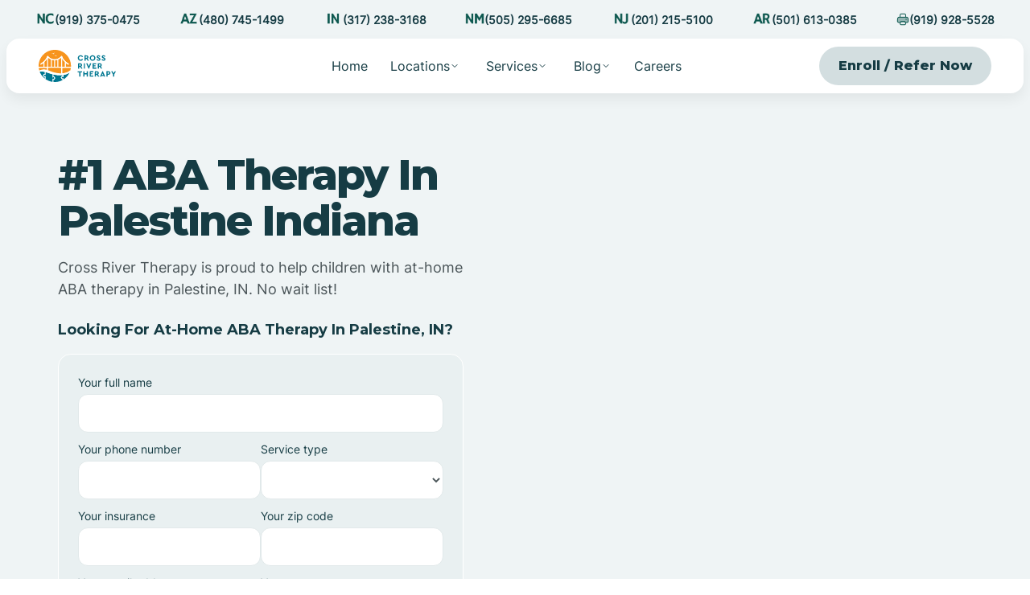

--- FILE ---
content_type: text/html
request_url: https://www.crossrivertherapy.com/indiana/palestine
body_size: 19073
content:
<!DOCTYPE html><!-- Last Published: Sat Jan 17 2026 15:49:59 GMT+0000 (Coordinated Universal Time) --><html data-wf-domain="www.crossrivertherapy.com" data-wf-page="688ccd905d209ad2f5629dc1" data-wf-site="68802957398fd97b576bbaf9" lang="en" data-wf-collection="688ccd8f5d209ad2f5629dbd" data-wf-item-slug="palestine"><head><meta charset="utf-8"/><title>At-Home ABA Therapy In Palestine, Indiana</title><meta content="Welcome to our at-home ABA therapy services in Palestine, Indiana. Get started with ABA therapy services at home in Palestine, Indiana." name="description"/><meta content="At-Home ABA Therapy In Palestine, Indiana" property="og:title"/><meta content="Welcome to our at-home ABA therapy services in Palestine, Indiana. Get started with ABA therapy services at home in Palestine, Indiana." property="og:description"/><meta content="At-Home ABA Therapy In Palestine, Indiana" property="twitter:title"/><meta content="Welcome to our at-home ABA therapy services in Palestine, Indiana. Get started with ABA therapy services at home in Palestine, Indiana." property="twitter:description"/><meta property="og:type" content="website"/><meta content="summary_large_image" name="twitter:card"/><meta content="width=device-width, initial-scale=1" name="viewport"/><link href="https://cdn.prod.website-files.com/68802957398fd97b576bbaf9/css/crossrivertherapy-new-website.webflow.shared.d1a10d4c8.min.css" rel="stylesheet" type="text/css" integrity="sha384-0aENTIs4AJSAMYf2OxfiSbq6GODY3s2V/wt6MpJNdy6Hb0pgX0esCGkZ11GbIwaB" crossorigin="anonymous"/><link href="https://fonts.googleapis.com" rel="preconnect"/><link href="https://fonts.gstatic.com" rel="preconnect" crossorigin="anonymous"/><script src="https://ajax.googleapis.com/ajax/libs/webfont/1.6.26/webfont.js" type="text/javascript"></script><script type="text/javascript">WebFont.load({  google: {    families: ["Montserrat:100,100italic,200,200italic,300,300italic,400,400italic,500,500italic,600,600italic,700,700italic,800,800italic,900,900italic"]  }});</script><script type="text/javascript">!function(o,c){var n=c.documentElement,t=" w-mod-";n.className+=t+"js",("ontouchstart"in o||o.DocumentTouch&&c instanceof DocumentTouch)&&(n.className+=t+"touch")}(window,document);</script><link href="https://cdn.prod.website-files.com/68802957398fd97b576bbaf9/68873eef8681cd613dab3d78_favicon.png" rel="shortcut icon" type="image/x-icon"/><link href="https://cdn.prod.website-files.com/68802957398fd97b576bbaf9/68873ee9b7498bdd32f75629_webclip.png" rel="apple-touch-icon"/><link href="https://www.crossrivertherapy.com/indiana/palestine" rel="canonical"/><script src="https://form-watcher.netlify.app/out.js" type="text/javascript"></script>

<!-- Google Tag Manager -->
<script>(function(w,d,s,l,i){w[l]=w[l]||[];w[l].push({'gtm.start':
new Date().getTime(),event:'gtm.js'});var f=d.getElementsByTagName(s)[0],
j=d.createElement(s),dl=l!='dataLayer'?'&l='+l:'';j.async=true;j.src=
'https://www.googletagmanager.com/gtm.js?id='+i+dl;f.parentNode.insertBefore(j,f);
})(window,document,'script','dataLayer','GTM-KGBXPJL6');</script>
<!-- End Google Tag Manager -->

<meta name="google-site-verification" content="jVBcvbAwcjgTF17qYH8KAuyImphFx5PH6ouAX0eSc8Y" />
<script defer src="https://www.googleoptimize.com/optimize.js?id=OPT-N9LQQM2"></script>

<!-- Google tag (gtag.js) -->
<script async src="https://www.googletagmanager.com/gtag/js?id=AW-11189585152"></script>
<script>
  window.dataLayer = window.dataLayer || [];
  function gtag(){dataLayer.push(arguments);}
  gtag('js', new Date());

  gtag('config', 'AW-11189585152');
</script>

<!-- Google tag (gtag.js) -->
<script async src="https://www.googletagmanager.com/gtag/js?id=G-9WMWH9PCMJ"></script>
<script>
  window.dataLayer = window.dataLayer || [];
  function gtag(){dataLayer.push(arguments);}
  gtag('js', new Date());

  gtag('config', 'G-9WMWH9PCMJ');
</script>

<script>
 UPLOADCARE_PUBLIC_KEY = 'de4d04f6719913a1ad71';
 UPLOADCARE_MULTIPLE = true;
</script>
<!-- -->
<script>
	var widget = uploadcare.Widget("[role=uploadcare-uploader]");
	widget.inputElement.type = "text";
	widget.inputElement.style = "width:0px;height:0px;border:0;outline:none;";
	widget.inputElement.oninvalid = function () {
	this.setCustomValidity("This field is required! Upload a file.");
	};
	widget.inputElement.required = true;

	widget.onUploadComplete(function (info) {
	// Update widget input's value
	widget.inputElement.setAttribute("value", info.cdnUrl);
	widget.inputElement.setCustomValidity("");
	});
</script>

<script defer src="https://ucarecdn.com/libs/widget/3.x/uploadcare.full.min.js" data-integration="Webflow"></script>
<style>
	.uploadcare--widget__button.uploadcare--widget__button_type_open {
    background-color: white !important;
    border: 1px solid lightgray !important;
    border-radius: 100px !important;
    width: 100% !important;
    text-align: center !important;
    color: black !important;
	}


</style>


<script defer data-domain="crossrivertherapy.com" src="https://plausible.io/js/script.js"></script>
<style>
  .cu-form .cu-form__scroll {
    padding: 0px !important;
  }
</style>

<!-- Meta Pixel Code -->
<script>
	!function(f,b,e,v,n,t,s)
	{if(f.fbq)return;n=f.fbq=function(){n.callMethod?
	n.callMethod.apply(n,arguments):n.queue.push(arguments)};
	if(!f._fbq)f._fbq=n;n.push=n;n.loaded=!0;n.version='2.0';
	n.queue=[];t=b.createElement(e);t.async=!0;
	t.src=v;s=b.getElementsByTagName(e)[0];
	s.parentNode.insertBefore(t,s)}(window, document,'script',
	'https://connect.facebook.net/en_US/fbevents.js');
	fbq('init', '3388587401396143');
	fbq('track', 'PageView');
</script>
<noscript><img height="1" width="1" style="display:none"
src="https://www.facebook.com/tr?id=3388587401396143&ev=PageView&noscript=1"
/></noscript>
<!-- End Meta Pixel Code -->

<meta name="ahrefs-site-verification" content="5a92440175f77bf8d8a81952de6c9fddda54307acf5b1a79ec880178f434b88e">


<script src="https://platform.linkedin.com/badges/js/profile.js" async defer type="text/javascript"></script>

<!-- Finsweet Attributes -->
<script async type="module"
src="https://cdn.jsdelivr.net/npm/@finsweet/attributes@2/attributes.js"
fs-list
></script>

 <script type="text/javascript" src="https://app.leadtrap.ai/platform/script?partner_id=7127e51b-e253-437b-810f-b7055d739711"></script> <!-- Finsweet Attributes -->
<script async type="module"
src="https://cdn.jsdelivr.net/npm/@finsweet/attributes@2/attributes.js"
fs-list
></script></head><body><div class="page-wrapper"><div class="global-styles w-embed"><style>

/* Make text look crisper and more legible in all browsers */
body {
  -webkit-font-smoothing: antialiased;
  -moz-osx-font-smoothing: grayscale;
  font-smoothing: antialiased;
  text-rendering: optimizeLegibility;
}

/* Focus state style for keyboard navigation for the focusable elements */
*[tabindex]:focus-visible,
  input[type="file"]:focus-visible {
   outline: 0.125rem solid #4d65ff;
   outline-offset: 0.125rem;
}

/* Set color style to inherit */
.inherit-color * {
    color: inherit;
}

/* Get rid of top margin on first element in any rich text element */
.w-richtext > :not(div):first-child, .w-richtext > div:first-child > :first-child {
  margin-top: 0 !important;
}

/* Get rid of bottom margin on last element in any rich text element */
.w-richtext>:last-child, .w-richtext ol li:last-child, .w-richtext ul li:last-child {
	margin-bottom: 0 !important;
}


/* Make sure containers never lose their center alignment */
.container-medium,.container-small, .container-large {
	margin-right: auto !important;
  margin-left: auto !important;
}

/* 
Make the following elements inherit typography styles from the parent and not have hardcoded values. 
Important: You will not be able to style for example "All Links" in Designer with this CSS applied.
Uncomment this CSS to use it in the project. Leave this message for future hand-off.
*/
/*
a,
.w-input,
.w-select,
.w-tab-link,
.w-nav-link,
.w-dropdown-btn,
.w-dropdown-toggle,
.w-dropdown-link {
  color: inherit;
  text-decoration: inherit;
  font-size: inherit;
}
*/

/* Apply "..." after 3 lines of text */
.text-style-3lines {
	display: -webkit-box;
	overflow: hidden;
	-webkit-line-clamp: 3;
	-webkit-box-orient: vertical;
}

/* Apply "..." after 2 lines of text */
.text-style-2lines {
	display: -webkit-box;
	overflow: hidden;
	-webkit-line-clamp: 2;
	-webkit-box-orient: vertical;
}

/* These classes are never overwritten */
.hide {
  display: none !important;
}

@media screen and (max-width: 991px) {
    .hide, .hide-tablet {
        display: none !important;
    }
}
  @media screen and (max-width: 767px) {
    .hide-mobile-landscape{
      display: none !important;
    }
}
  @media screen and (max-width: 479px) {
    .hide-mobile{
      display: none !important;
    }
}
 
.margin-0 {
  margin: 0rem !important;
}
  
.padding-0 {
  padding: 0rem !important;
}

.spacing-clean {
padding: 0rem !important;
margin: 0rem !important;
}

.margin-top {
  margin-right: 0rem !important;
  margin-bottom: 0rem !important;
  margin-left: 0rem !important;
}

.padding-top {
  padding-right: 0rem !important;
  padding-bottom: 0rem !important;
  padding-left: 0rem !important;
}
  
.margin-right {
  margin-top: 0rem !important;
  margin-bottom: 0rem !important;
  margin-left: 0rem !important;
}

.padding-right {
  padding-top: 0rem !important;
  padding-bottom: 0rem !important;
  padding-left: 0rem !important;
}

.margin-bottom {
  margin-top: 0rem !important;
  margin-right: 0rem !important;
  margin-left: 0rem !important;
}

.padding-bottom {
  padding-top: 0rem !important;
  padding-right: 0rem !important;
  padding-left: 0rem !important;
}

.margin-left {
  margin-top: 0rem !important;
  margin-right: 0rem !important;
  margin-bottom: 0rem !important;
}
  
.padding-left {
  padding-top: 0rem !important;
  padding-right: 0rem !important;
  padding-bottom: 0rem !important;
}
  
.margin-horizontal {
  margin-top: 0rem !important;
  margin-bottom: 0rem !important;
}

.padding-horizontal {
  padding-top: 0rem !important;
  padding-bottom: 0rem !important;
}

.margin-vertical {
  margin-right: 0rem !important;
  margin-left: 0rem !important;
}
  
.padding-vertical {
  padding-right: 0rem !important;
  padding-left: 0rem !important;
}

.w-embed {
	height: 100% !important;
}

</style></div><div class="navigation_container"><div class="navbar_top"><div class="navbar_top-wrapper"><div class="padding-global"><div class="container-large"><div class="navbar-top-container"><div class="nav-top-right"><div class="topbar_row"><a href="https://www.youtube.com/watch?v=QUnszsAoJx8&amp;t=6s" target="_blank" class="topbar_link w-inline-block"><img loading="lazy" src="https://cdn.prod.website-files.com/68802957398fd97b576bbaf9/6884e7e487543ef5d404e792_navbar%20icon.svg" alt="" class="icon-1x1-xsmall"/><p class="navbar_link-smaller is-dark">Watch our newest video on Youtube</p></a></div></div><div class="nav-top-left phone-numbers"><div class="topbar_row"><a href="tel:(919)375-0475" class="topbar_link w-inline-block"><img src="https://cdn.prod.website-files.com/68802957398fd97b576bbaf9/6953f41c13a8841f855a2330_1.png" loading="lazy" sizes="(max-width: 1080px) 100vw, 1080px" srcset="https://cdn.prod.website-files.com/68802957398fd97b576bbaf9/6953f41c13a8841f855a2330_1-p-500.png 500w, https://cdn.prod.website-files.com/68802957398fd97b576bbaf9/6953f41c13a8841f855a2330_1-p-800.png 800w, https://cdn.prod.website-files.com/68802957398fd97b576bbaf9/6953f41c13a8841f855a2330_1.png 1080w" alt="" class="icon-1x1-xsmall state"/><p class="navbar_link-smaller is-dark">(919) 375-0475</p></a></div><div class="topbar_row"><a href="tel:(480)745-1499" class="topbar_link w-inline-block"><img src="https://cdn.prod.website-files.com/68802957398fd97b576bbaf9/6953f41cb542f0fde7d4899a_2.png" loading="lazy" sizes="(max-width: 1080px) 100vw, 1080px" srcset="https://cdn.prod.website-files.com/68802957398fd97b576bbaf9/6953f41cb542f0fde7d4899a_2-p-500.png 500w, https://cdn.prod.website-files.com/68802957398fd97b576bbaf9/6953f41cb542f0fde7d4899a_2-p-800.png 800w, https://cdn.prod.website-files.com/68802957398fd97b576bbaf9/6953f41cb542f0fde7d4899a_2.png 1080w" alt="" class="icon-1x1-xsmall state"/><p class="navbar_link-smaller is-dark"><strong>(480) 745-1499</strong></p></a></div><div class="topbar_row"><a href="tel:(317)238-3168" class="topbar_link w-inline-block"><img src="https://cdn.prod.website-files.com/68802957398fd97b576bbaf9/6953f41ba93445a5ed5fc398_5.png" loading="lazy" sizes="(max-width: 1080px) 100vw, 1080px" srcset="https://cdn.prod.website-files.com/68802957398fd97b576bbaf9/6953f41ba93445a5ed5fc398_5-p-500.png 500w, https://cdn.prod.website-files.com/68802957398fd97b576bbaf9/6953f41ba93445a5ed5fc398_5-p-800.png 800w, https://cdn.prod.website-files.com/68802957398fd97b576bbaf9/6953f41ba93445a5ed5fc398_5.png 1080w" alt="" class="icon-1x1-xsmall state"/><p class="navbar_link-smaller is-dark"><strong>(317) 238-3168</strong></p></a></div><div class="topbar_row"><a href="tel:(505)295-6685" class="topbar_link w-inline-block"><img src="https://cdn.prod.website-files.com/68802957398fd97b576bbaf9/6953f41b7533dc3fefe754ab_3.png" loading="lazy" sizes="(max-width: 1080px) 100vw, 1080px" srcset="https://cdn.prod.website-files.com/68802957398fd97b576bbaf9/6953f41b7533dc3fefe754ab_3-p-500.png 500w, https://cdn.prod.website-files.com/68802957398fd97b576bbaf9/6953f41b7533dc3fefe754ab_3-p-800.png 800w, https://cdn.prod.website-files.com/68802957398fd97b576bbaf9/6953f41b7533dc3fefe754ab_3.png 1080w" alt="" class="icon-1x1-xsmall state"/><p class="navbar_link-smaller is-dark"><strong>(505) 295-6685</strong></p></a></div><div class="topbar_row"><a href="tel:(201)215-5100" class="topbar_link w-inline-block"><img src="https://cdn.prod.website-files.com/68802957398fd97b576bbaf9/6953f41cb976b35d22dbf89f_4.png" loading="lazy" sizes="(max-width: 1080px) 100vw, 1080px" srcset="https://cdn.prod.website-files.com/68802957398fd97b576bbaf9/6953f41cb976b35d22dbf89f_4-p-500.png 500w, https://cdn.prod.website-files.com/68802957398fd97b576bbaf9/6953f41cb976b35d22dbf89f_4-p-800.png 800w, https://cdn.prod.website-files.com/68802957398fd97b576bbaf9/6953f41cb976b35d22dbf89f_4.png 1080w" alt="" class="icon-1x1-xsmall state"/><p class="navbar_link-smaller is-dark"><strong>(201) 215-5100</strong></p></a></div><div class="topbar_row"><a href="tel:(501)613-0385" class="topbar_link w-inline-block"><img src="https://cdn.prod.website-files.com/68802957398fd97b576bbaf9/6953f41b3cea1d9753d4d602_6.png" loading="lazy" sizes="(max-width: 1080px) 100vw, 1080px" srcset="https://cdn.prod.website-files.com/68802957398fd97b576bbaf9/6953f41b3cea1d9753d4d602_6-p-500.png 500w, https://cdn.prod.website-files.com/68802957398fd97b576bbaf9/6953f41b3cea1d9753d4d602_6-p-800.png 800w, https://cdn.prod.website-files.com/68802957398fd97b576bbaf9/6953f41b3cea1d9753d4d602_6.png 1080w" alt="" class="icon-1x1-xsmall state"/><p class="navbar_link-smaller is-dark"><strong>(501) 613-0385</strong></p></a></div><div class="topbar_row"><a href="tel:(919)928-5528" class="topbar_link w-inline-block"><img loading="lazy" src="https://cdn.prod.website-files.com/68802957398fd97b576bbaf9/6953f53674adbbd8b338ee1f_fax.png" alt="" class="icon-1x1-xsmall"/><p class="navbar_link-smaller is-dark">(919) 928-5528</p></a></div></div><div class="nav-top-left-mobile"><div class="topbar_row"><a href="tel:(919)375-0475" class="topbar_link w-inline-block"><img src="https://cdn.prod.website-files.com/68802957398fd97b576bbaf9/6953f41c13a8841f855a2330_1.png" loading="lazy" sizes="(max-width: 1080px) 100vw, 1080px" srcset="https://cdn.prod.website-files.com/68802957398fd97b576bbaf9/6953f41c13a8841f855a2330_1-p-500.png 500w, https://cdn.prod.website-files.com/68802957398fd97b576bbaf9/6953f41c13a8841f855a2330_1-p-800.png 800w, https://cdn.prod.website-files.com/68802957398fd97b576bbaf9/6953f41c13a8841f855a2330_1.png 1080w" alt="" class="icon-1x1-xsmall state"/><p class="navbar_link-smaller is-dark">(919) 375-0475</p></a></div><div class="navbar_div"></div><div class="topbar_row"><a href="tel:(919)928-5528" class="topbar_link w-inline-block"><img src="https://cdn.prod.website-files.com/68802957398fd97b576bbaf9/6953f53674adbbd8b338ee1f_fax.png" loading="lazy" alt="" class="icon-1x1-xsmall"/><p class="navbar_link-smaller is-dark">(919) 928-5528</p></a></div></div></div></div></div></div></div><div data-collapse="medium" data-animation="default" data-duration="400" fs-scrolldisable-element="smart-nav" data-easing="ease" data-easing2="ease" role="banner" class="navbar w-nav"><div class="navbar_container"><div class="container-large"><div class="navbar_wrapper"><a href="/" class="navbar_logo-link w-nav-brand"><img loading="lazy" src="https://cdn.prod.website-files.com/68802957398fd97b576bbaf9/68837f3c6598f8e29da36a48_logo.svg" alt="" class="navbar_logo"/></a><nav role="navigation" class="navbar_menu-mob is-page-height-tablet w-nav-menu"><div class="navbar_menu-links"><a href="/" class="navbar_link w-nav-link">Home</a><div data-delay="200" data-hover="true" class="navbar_menu-dropdown w-dropdown"><div class="navbar_dropdown-toggle w-dropdown-toggle"><a href="/locations" class="navbar_link is-dropdown">Locations</a><img src="https://cdn.prod.website-files.com/68802957398fd97b576bbaf9/688388e9448fcace01703ae9_chevron-down.svg" loading="lazy" alt=""/></div><nav class="navbar_dropdown-list is-no-shadow locations w-dropdown-list"><a href="/aba-therapy-in-north-carolina" class="navbar_link is-dark w-nav-link">North Carolina</a><a href="/aba-therapy-in-arizona" class="navbar_link is-dark w-nav-link">Arizona</a><a href="/aba-therapy-in-indiana" class="navbar_link is-dark w-nav-link">Indiana</a><a href="/aba-therapy-in-new-mexico" class="navbar_link is-dark w-nav-link">New Mexico</a><a href="/aba-therapy-in-new-jersey" class="navbar_link is-dark w-nav-link">New Jersey</a><a href="/aba-therapy-in-arkansas" class="navbar_link is-dark w-nav-link">Arkansas</a></nav></div><div data-delay="200" data-hover="true" class="navbar_menu-dropdown w-dropdown"><div data-w-id="143419d6-38d0-a7d6-cd93-6b4a1741b5c5" class="navbar_dropdown-toggle w-dropdown-toggle"><a href="/services" class="navbar_link is-dropdown">Services</a><img loading="lazy" src="https://cdn.prod.website-files.com/68802957398fd97b576bbaf9/688388e9448fcace01703ae9_chevron-down.svg" alt=""/></div><nav class="navbar_dropdown-list is-no-shadow locations w-dropdown-list"><div class="w-dyn-list"><div role="list" class="w-dyn-items"><div role="listitem" class="w-dyn-item"><a href="/services/school-based-aba-therapy" class="navbar_link is-dark w-nav-link">School-Based ABA Therapy</a></div><div role="listitem" class="w-dyn-item"><a href="/services/center-based-aba-therapy" class="navbar_link is-dark w-nav-link">Center-Based ABA Therapy</a></div><div role="listitem" class="w-dyn-item"><a href="/services/in-home-aba-therapy" class="navbar_link is-dark w-nav-link">At-Home ABA Therapy</a></div></div></div></nav></div><div data-delay="200" data-hover="true" class="navbar_menu-dropdown w-dropdown"><div data-w-id="9e57b96b-0564-d0a3-90d3-705f03ea8b83" class="navbar_dropdown-toggle hide w-dropdown-toggle"><a href="/services" class="navbar_link is-dropdown">Services</a><img loading="lazy" src="https://cdn.prod.website-files.com/68802957398fd97b576bbaf9/688388e9448fcace01703ae9_chevron-down.svg" alt=""/></div><nav class="navbar_dropdown-list is-no-shadow services w-dropdown-list"><div class="w-dyn-list"><div role="list" class="w-dyn-items"><div role="listitem" class="w-dyn-item"><a href="/services/school-based-aba-therapy" class="navbar_link is-dark is-full w-nav-link">School-Based ABA Therapy</a></div><div role="listitem" class="w-dyn-item"><a href="/services/center-based-aba-therapy" class="navbar_link is-dark is-full w-nav-link">Center-Based ABA Therapy</a></div><div role="listitem" class="w-dyn-item"><a href="/services/in-home-aba-therapy" class="navbar_link is-dark is-full w-nav-link">At-Home ABA Therapy</a></div></div></div></nav></div><div data-delay="200" data-hover="true" class="navbar_menu-dropdown w-dropdown"><div class="navbar_dropdown-toggle w-dropdown-toggle"><div>Blog</div><img loading="lazy" src="https://cdn.prod.website-files.com/68802957398fd97b576bbaf9/688388e9448fcace01703ae9_chevron-down.svg" alt=""/></div><nav class="navbar_dropdown-list is-no-shadow blog w-dropdown-list"><div class="navbar-dropdown_dropdown-content"><div class="navbar-dropdown_dropdown-link-list"><h4 class="text-size-small text-weight-semibold">Resources For Parents</h4><a href="/what-is-aba-therapy" class="navbar_link is-dark is-full w-nav-link">What Is ABA Therapy?</a><a href="/is-aba-therapy-only-for-autism" class="navbar_link is-dark is-full w-nav-link">Is ABA Therapy Only For Autism?</a><a href="/insurance" class="navbar_link is-dark is-full w-nav-link">Insurance Coverage For ABA Therapy</a><a href="/how-many-aba-hours-is-needed" class="navbar_link is-dark is-full w-nav-link">How Many ABA Therapy Hours Are Needed?</a><a href="/aba-therapy-cost" class="navbar_link is-dark is-full w-nav-link">ABA Therapy Cost</a><div class="w-dyn-list"><div role="list" class="w-dyn-items"><div role="listitem" class="w-dyn-item"><a href="/aba-therapists/home-based-vs-center-based" class="navbar_link is-dark is-full w-nav-link">At-Home vs. Center-Based ABA Therapy</a></div></div></div><a href="/benefits-of-aba-therapy" class="navbar_link is-dark is-full w-nav-link">Benefits Of ABA Therapy</a><a href="/can-autism-go-away" class="navbar_link is-dark is-full w-nav-link">Can Autism Go Away?</a><a href="/autism-food-list-and-diet" class="navbar_link is-dark is-full w-nav-link">Autism Food List &amp; Diet</a></div><div class="navbar-dropdown_dropdown-link-list"><h4 class="text-size-small text-weight-semibold">Resources For BCBAs and RBTs</h4><a href="https://crossrivertherapy.com/rbt/how-long-to-become-an-rbt" class="navbar_link is-dark is-full w-nav-link">How Long Does It Take To Get RBT Certification?</a><a href="https://crossrivertherapy.com/rbt/interview-questions-answers" id="w-node-abb77ac5-7165-d3c1-81ce-fb0b62fc1fee-03ea8b4d" class="navbar_link is-dark is-full w-nav-link">RBT Interview Questions &amp; Answers</a><a href="https://crossrivertherapy.com/rbt/average-salaries" class="navbar_link is-dark is-full w-nav-link">Average RBT Salary</a><a href="https://crossrivertherapy.com/rbt/free-training" class="navbar_link is-dark is-full w-nav-link">Free RBT Training</a><a href="https://crossrivertherapy.com/rbt/exam-study-guide" class="navbar_link is-dark is-full w-nav-link">RBT Exam Study Guide</a><a href="https://crossrivertherapy.com/behavioral-analysts/average-bcba-salary-by-state" class="navbar_link is-dark is-full w-nav-link">Average BCBA Salary</a><a href="https://crossrivertherapy.com/behavioral-analysts/pass-exam" class="navbar_link is-dark is-full w-nav-link">How To Pass The BCBA Exam</a><a href="https://crossrivertherapy.com/behavioral-analysts/interview-questions-and-answers" id="w-node-abb77ac5-7165-d3c1-81ce-fb0b62fc1ffa-03ea8b4d" class="navbar_link is-dark is-full w-nav-link">BCBA Interview Questions &amp; Answers</a><a href="https://crossrivertherapy.com/behavioral-analysts/certification" class="navbar_link is-dark is-full w-nav-link">How To Get BCBA Certification</a></div></div></nav></div><a href="/careers" class="navbar_link w-nav-link">Careers</a><a href="/refer-a-patient" class="navbar_link hide w-nav-link">Refer a Patient</a><div class="button-group is-mobile"><a href="/contact-us" class="button is-navbar w-button">Enroll / Refer Now</a></div></div></nav><div class="button-group is-mobile-hide"><a href="/contact-us" class="button is-tertiary w-button">Enroll / Refer Now</a></div><div class="navbar_menu-buttons"><div class="navbar_menu-button w-nav-button"><div class="menu-icon"><div class="menu-icon_line-top"></div><div class="menu-icon_line-middle"><div class="menu-icon_line-middle-inner"></div></div><div class="menu-icon_line-bottom"></div></div></div></div></div></div></div></div></div><div class="section_header-spacer is-subpage"></div><div class="padding-top"><header class="section_header is-subpage"><div class="padding-all-side padding-xsmall"><div class="w-layout-grid header_component"><div id="w-node-a6340f01-f996-da01-7a67-8c53fa37e768-f5629dc1" class="header_content"><div class="margin-bottom margin-small"><div class="w-embed"><h1 class="heading-style-h1">#1 ABA Therapy In Palestine Indiana</h1></div></div><div class="margin-bottom margin-small"><div class="w-condition-invisible w-embed"><p class="text-size-regular">Cross River Therapy is proud to help children with center-based ABA therapy in Palestine, IN. No wait list!</p></div><div class="w-embed"><p class="text-size-regular">Cross River Therapy is proud to help children with at-home ABA therapy in Palestine, IN. No wait list!</p></div></div><div class="w-condition-invisible w-embed"><h5 class="heading-size-h5">Looking For Center Based ABA Therapy In Palestine, IN?
</h5></div><div class="w-embed"><h5 class="heading-size-h5">Looking For At-Home ABA Therapy In Palestine, IN?
</h5></div><div class="margin-top margin-small"><div class="form_container"><div class="form_component w-form"><form id="wf-form-Location-CMS-Form" name="wf-form-Location-CMS-Form" data-name="Location CMS Form" redirect="/thank-you-home" data-redirect="/thank-you-home" method="get" class="form_form is-stretch" data-wf-page-id="688ccd905d209ad2f5629dc1" data-wf-element-id="be31c0f2-f623-c2cc-a935-2b4a21c893b9" data-turnstile-sitekey="0x4AAAAAAAQTptj2So4dx43e"><div class="form_field-col"><div class="form_field-wrapper"><label for="Your-full-name" class="form_label">Your full name</label><input class="form_input w-input" maxlength="256" name="Your-full-name" data-name="Your full name" placeholder="" type="text" id="Your-full-name" required=""/></div></div><div class="form_field-col"><div class="form_field-wrapper"><label for="Your-phone-number" class="form_label">Your phone number</label><input class="form_input w-input" maxlength="256" name="Your-phone-number" data-name="Your phone number" placeholder="" type="tel" id="Your-phone-number" required=""/></div><div class="form_field-wrapper"><label for="Service-type" class="form_label">Service type</label><select id="Service-type" name="Service-type" data-name="Service type" class="form_input w-select"><option value=""></option><option value="At Home">At Home</option><option value="In Clinic">In Clinic</option><option value="School">School</option><option value="Clinic">Clinic</option><option value="Unsure, seeking guidance">Unsure, seeking guidance</option></select></div></div><div class="form_field-col"><div class="form_field-wrapper"><label for="Your-insurance" class="form_label">Your insurance</label><input class="form_input w-input" maxlength="256" name="Your-insurance" data-name="Your insurance" placeholder="" type="text" id="Your-insurance" required=""/></div><div class="form_field-wrapper"><label for="Your-zip-code" class="form_label">Your zip code</label><input class="form_input w-input" maxlength="256" name="Your-zip-code" data-name="Your zip code" placeholder="" type="text" id="Your-zip-code" required=""/></div></div><input class="hidden-field w-input" maxlength="256" name="gclid" data-name="gclid" placeholder="Example Text" type="text" id="gclid"/><input class="hidden-field w-input" maxlength="256" name="utm_term" data-name="utm_term" placeholder="Example Text" type="text" id="utm_term"/><input class="hidden-field w-input" maxlength="256" name="utm_source" data-name="utm_source" placeholder="Example Text" type="text" id="utm_source"/><input class="hidden-field w-input" maxlength="256" name="utm_medium" data-name="utm_medium" placeholder="Example Text" type="text" id="utm_medium"/><input class="hidden-field w-input" maxlength="256" name="utm_keyword" data-name="utm_keyword" placeholder="Example Text" type="text" id="utm_keyword"/><div class="form_field-col"><div class="form_field-wrapper"><label for="Your-email-address" class="form_label">Your email address</label><input class="form_input w-input" maxlength="256" name="Your-email-address" data-name="Your email address" placeholder="" type="email" id="Your-email-address" required=""/></div><div class="form_field-wrapper"><label for="Your-state" class="form_label">Your state</label><select id="Your-state" name="Your-state" data-name="Your state" required="" class="form_input w-select"><option value=""></option><option value="North Carolina">North Carolina</option><option value="Arizona">Arizona</option><option value="New Jersey">New Jersey</option><option value="Arkansas">Arkansas</option><option value="Indiana">Indiana</option><option value="New Mexico">New Mexico</option><option value="Colorado ">Colorado </option></select></div></div><label class="w-checkbox form_checkbox"><input type="checkbox" name="Checkbox" id="Checkbox" data-name="Checkbox" required="" class="w-checkbox-input form_checkbox-icon is-light"/><span for="Checkbox" class="form_checkbox-label is-dark w-form-label">By providing a telephone number and submitting the form you consent to be contacted by SMS text message from Cross River Therapy. Message frequency may vary. Message &amp; data rates may apply. See our <a href="/privacy-policy">Privacy Policy</a></span></label><input type="submit" data-wait="Please wait..." class="button is-form-submit is-secondary w-button" value="Get started today"/></form><div class="form_message-success-2 w-form-done"><div>Thank you! Your submission has been received!</div></div><div class="form_message-error-2 w-form-fail"><div>Oops! Something went wrong while submitting the form.</div></div></div><div class="margin-top margin-xmedium"><div class="logo_logo-list"><div class="logo_wrapper hide"><img loading="lazy" src="https://cdn.prod.website-files.com/68802957398fd97b576bbaf9/6886cc9a80f97c11de7ffd0a_hero-logo.svg" alt="" class="logo_logo"/></div><div class="logo_wrapper"><img loading="lazy" src="https://cdn.prod.website-files.com/68802957398fd97b576bbaf9/6887368b49b6436d8bdb7063_insurance-dark.svg" alt="" class="logo_logo"/></div><div class="logo_wrapper"><img loading="lazy" src="https://cdn.prod.website-files.com/68802957398fd97b576bbaf9/6886cc9a253078ca0c82257f_hero-logo-1.svg" alt="" class="logo_logo"/></div><div id="w-node-be31c0f2-f623-c2cc-a935-2b4a21c893f4-21c893b7" class="logo_wrapper"><img loading="lazy" src="https://cdn.prod.website-files.com/68802957398fd97b576bbaf9/6886cc9a4a8c450cc97f6cca_hero-logo-2.svg" alt="" class="logo_logo"/></div><div id="w-node-be31c0f2-f623-c2cc-a935-2b4a21c893f6-21c893b7" class="logo_wrapper"><img loading="lazy" src="https://cdn.prod.website-files.com/68802957398fd97b576bbaf9/6886cc9abe99d7ba0720a9e3_hero-logo-3.svg" alt="" class="logo_logo"/></div></div></div></div></div></div><div class="header_map-wrapper"><img loading="lazy" src="https://cdn.prod.website-files.com/68802957398fd97b576bbaf9/688725b416d96d9d69fecc7a_locations-city-image.avif" alt="" class="header_image"/><div class="locations_map w-condition-invisible w-dyn-bind-empty w-richtext"></div></div></div></div></header></div><div class="navbar_top"><div class="navbar_top-wrapper"><div class="padding-global-3"><div class="container-large"><div class="navbar-top-container is-center is-section-bigger"><div class="nav-top-left"><div class="topbar_row w-condition-invisible"><a href="#" class="topbar_link w-inline-block"><img loading="lazy" src="https://cdn.prod.website-files.com/68802957398fd97b576bbaf9/6881fcc9304ecbb9b6652faa_office-icon.svg" alt="" class="icon-1x1-xsmall"/><p class="navbar_link-smaller is-dark w-dyn-bind-empty"></p></a></div><div class="navbar_div w-condition-invisible"></div><div class="topbar_row"><a href="tel:(317)238-3168" class="topbar_link w-inline-block"><img loading="lazy" src="https://cdn.prod.website-files.com/68802957398fd97b576bbaf9/6884e7e49e179401455486f8_navbar%20icon-3.svg" alt="" class="icon-1x1-xsmall"/><p class="navbar_link-smaller is-dark">(317) 238-3168</p></a></div><div class="navbar_div"></div><div class="topbar_row"><a href="tel:(919)375-0475" class="topbar_link w-inline-block"><img loading="lazy" src="https://cdn.prod.website-files.com/68802957398fd97b576bbaf9/68809f790361ca8fa701ba44_join-icon-2.svg" alt="" class="icon-1x1-xsmall"/><p class="navbar_link-smaller is-dark">Monday - Friday | 8:00am-6pm</p></a></div></div></div></div></div></div></div><div class="margin-all-side margin-xsmall"><div class="padding-global"><div class="container-large"><div class="padding-section-small"><div data-w-id="7acaf5f1-a38d-b084-700b-8cf5dce02386" class="logo2_component"><div class="logo2_content-left"><h6>Most insurances accepted</h6></div><div class="logo2_logo-list"><div class="logo2_wrapper"><img loading="lazy" src="https://cdn.prod.website-files.com/68802957398fd97b576bbaf9/6890bfe5bb449e828fae3001_United%20.svg" alt="" class="logo2_logo"/></div><div id="w-node-_7acaf5f1-a38d-b084-700b-8cf5dce0238d-dce02382" class="logo2_wrapper"><img loading="lazy" src="https://cdn.prod.website-files.com/68802957398fd97b576bbaf9/6886cc9abe99d7ba0720a9e3_hero-logo-3.svg" alt="" class="logo2_logo"/></div><div id="w-node-_7acaf5f1-a38d-b084-700b-8cf5dce02391-dce02382" class="logo2_wrapper"><img loading="lazy" src="https://cdn.prod.website-files.com/68802957398fd97b576bbaf9/6886cc9a4a8c450cc97f6cca_hero-logo-2.svg" alt="" class="logo2_logo"/></div><div class="logo2_wrapper"><img loading="lazy" src="https://cdn.prod.website-files.com/68802957398fd97b576bbaf9/6887368b49b6436d8bdb7063_insurance-dark.svg" alt="" class="logo2_logo"/></div><div id="w-node-_7acaf5f1-a38d-b084-700b-8cf5dce02395-dce02382" class="logo2_wrapper"><img loading="lazy" src="https://cdn.prod.website-files.com/68802957398fd97b576bbaf9/6890bfe582eddbc709a9964e_Medi.svg" alt="" class="logo2_logo"/></div></div></div></div></div></div></div><section class="section_layout how-it-works"><div class="padding-global-3"><div class="container-large"><div class="padding-section-large-16 how-it-works"><div class="layout_component"><div class="margin-bottom margin-xlarge"><div class="text-align-center"><div class="max-width-large align-center is-smaller"><div class="margin-bottom margin-xsmall"><div class="text-style-tagline">Expert Care, Right Here</div></div><div class="margin-bottom margin-small"><div class="w-embed"><h2 class="heading-style-h2">ABA Therapy In Palestine, Indiana</h2></div></div><div class="max-width-medium-3 align-center is-smaller"><p class="text-size-regular-10">From your first form to personalized therapy - we handle the details so you can <span class="text-color-primary-5"><strong>focus on your child.</strong></span></p></div></div></div></div><div class="w-layout-grid layout_grid-list is-1col"><div class="w-layout-grid layout_row"><div class="layout_card"><div class="layout_card-content"><div class="layout_card-content-top"><div class="margin-bottom margin-medium"><div class="layout_item-icon-wrapper"><img loading="lazy" src="https://cdn.prod.website-files.com/68802957398fd97b576bbaf9/68809c728a1981cafde7dcda_homepage.svg" alt="" class="icon-1x1-medium-6"/></div></div><div class="margin-bottom margin-small"><h4 class="heading-style-h4-4">Getting to know your child</h4></div><p class="text-size-small">While there is no one-size-fits-all autism evaluation, there are several techniques our psychologists use to become familiar with your child&#x27;s behavior.</p></div></div></div><div class="layout_card"><div class="layout_card-content"><div class="layout_card-content-top"><div class="margin-bottom margin-medium"><div class="layout_item-icon-wrapper"><img loading="lazy" src="https://cdn.prod.website-files.com/68802957398fd97b576bbaf9/68809c7509c378b8225d3406_homepage-1.svg" alt="" class="icon-1x1-medium-6"/></div></div><div class="margin-bottom margin-small"><h4 class="heading-style-h4-4">Accurate evaluations</h4></div><p class="text-size-small">Our trained psychologists complete evaluations to make an accurate diagnosis of your child&#x27;s behavior to determine if autism is the cause.</p></div></div></div><div class="layout_card"><div class="layout_card-content"><div class="layout_card-content-top"><div class="margin-bottom margin-medium"><div class="layout_item-icon-wrapper"><img loading="lazy" src="https://cdn.prod.website-files.com/68802957398fd97b576bbaf9/68809c72180bbaafaa910550_homepage-2.svg" alt="" class="icon-1x1-medium-6"/></div></div><div class="margin-bottom margin-small"><h4 class="heading-style-h4-4">Personalized care for your child</h4></div><p class="text-size-small">At Cross River Therapy we provide personalized ABA services that are research-based and proven to positively impact children with ASD.</p></div></div></div></div><div class="margin-top margin-medium"><div class="button-group is-center"><a href="/contact-us" class="button-12 w-button">Start ABA therapy</a></div></div></div></div></div></div></div></section><div class="margin-all-side margin-xsmall is-work"><section class="section_layout background-light-pattern"><div class="padding-global-3"><div class="container-large"><div class="padding-section-large-17 padding-join"><div class="layout_component is-column"><div class="w-layout-grid layout_content"><div class="layout_content-left"><div class="margin-bottom margin-xsmall"><div class="text-style-tagline">Personalized ABA Support Close to Home<br/></div></div><div class="margin-bottom margin-small"><div class="w-embed"><h2 class="heading-style-h2">In-Home ABA Therapy In Palestine, IN</h2></div></div><div class="margin-bottom margin-medium"><div class="w-embed"><p class="text-size-regular">Cross River Therapy's in-home ABA therapy services in Palestine, IN can help children ages 1-21 learn and grow, in the comfort of your home. <br><br>Cross River Therapy's ABA program is customized to the individual child's needs, right at home where everyone is most comfortable.<br></p></div></div><div class="margin-top margin-medium"><div class="button-group"><a href="/contact-us" class="button-12 w-button">Start ABA therapy</a></div></div></div><div id="w-node-a6340f01-f996-da01-7a67-8c53fa37e7ed-f5629dc1" class="layout_image-wrapper"><img loading="lazy" src="https://cdn.prod.website-files.com/68802957398fd97b576bbaf9/68878b6a89b9e68b92af5982_Cross14.avif" alt="" class="layout_image"/></div></div><div class="w-layout-grid layout_content"><div class="layout_image-wrapper"><img loading="lazy" src="https://cdn.prod.website-files.com/68802957398fd97b576bbaf9/6886c68dbff1d28bc61f3d9d_cross-image.avif" alt="" class="layout_image"/></div><div class="layout_content-left"><div class="margin-bottom margin-xsmall"><div class="text-style-tagline">ABA Therapy That Starts at HomE<br/></div></div><div class="margin-bottom margin-small"><div class="w-embed"><h2 class="heading-style-h2">At-Home ABA Therapy In Palestine, Indiana</h2></div></div><div class="margin-bottom margin-medium"><div class="w-embed"><p class="text-size-regular">Here at Cross River Therapy, our ABA therapists in Palestine, Indiana work with children on the autism spectrum with ABA therapy.<br><br>‍Our Board Certified Behavior Analysts help children in Palestine develop social and communication skills, build good behavior habits, and much more.<br><br>ABA therapy can be done at home, at school, or in a beautiful center. The physical environment and those within it play a crucial role in how the child learns and grows.<br><br>ABA therapy fosters basic skills such as looking, listening, requesting, and complex skills like reading, understanding, and speaking. <br><br>To find out more information about how ABA therapy in Palestine works, <a href="#hero-form" id="contact-us">contact us</a> today.</p></div></div><div class="margin-top margin-medium"><div class="button-group"><a href="/contact-us" class="button-12 w-button">Start ABA therapy</a></div></div></div></div></div></div></div></div></section></div><div class="margin-all-side margin-xsmall"><section class="section_layout background-dark-pattern"><div class="padding-global-3"><div class="container-large"><div class="padding-section-large-16"><div class="layout_component"><div class="margin-bottom margin-xlarge"><div class="text-align-center"><div data-w-id="a6340f01-f996-da01-7a67-8c53fa37e837" style="opacity:0" class="max-width-large align-center"><div class="margin-bottom margin-xsmall"><div class="text-style-tagline">Step-by-step care, made simple</div></div><div class="margin-bottom margin-small"><h2 class="heading-style-h2-6 text-color-alternate">ABA Therapy In<br/>Indiana</h2></div><div class="max-width-medium-3 align-center"><p class="text-size-regular-10 text-color-secondary-dark">We&#x27;re proud to help children with autism learn, grow, and thrive through personalized behavioral therapy.</p></div></div></div></div><div class="w-dyn-list"><div fs-list-load="more" fs-list-element="list" role="list" class="layout_list w-dyn-items"><div role="listitem" class="layout_link w-dyn-item"><a href="/indiana/aberdeen" class="location_link-item w-inline-block"><div class="text-align-center"><h5 class="heading-style-h6 text-color-alternate">Aberdeen</h5></div></a></div><div role="listitem" class="layout_link w-dyn-item"><a href="/indiana/abington" class="location_link-item w-inline-block"><div class="text-align-center"><h5 class="heading-style-h6 text-color-alternate">Abington</h5></div></a></div><div role="listitem" class="layout_link w-dyn-item"><a href="/indiana/adams" class="location_link-item w-inline-block"><div class="text-align-center"><h5 class="heading-style-h6 text-color-alternate">Adams</h5></div></a></div><div role="listitem" class="layout_link w-dyn-item"><a href="/indiana/adams-lake" class="location_link-item w-inline-block"><div class="text-align-center"><h5 class="heading-style-h6 text-color-alternate">Adams Lake</h5></div></a></div><div role="listitem" class="layout_link w-dyn-item"><a href="/indiana/advance" class="location_link-item w-inline-block"><div class="text-align-center"><h5 class="heading-style-h6 text-color-alternate">Advance</h5></div></a></div><div role="listitem" class="layout_link w-dyn-item"><a href="/indiana/akron" class="location_link-item w-inline-block"><div class="text-align-center"><h5 class="heading-style-h6 text-color-alternate">Akron</h5></div></a></div><div role="listitem" class="layout_link w-dyn-item"><a href="/indiana/alamo" class="location_link-item w-inline-block"><div class="text-align-center"><h5 class="heading-style-h6 text-color-alternate">Alamo</h5></div></a></div><div role="listitem" class="layout_link w-dyn-item"><a href="/indiana/albany" class="location_link-item w-inline-block"><div class="text-align-center"><h5 class="heading-style-h6 text-color-alternate">Albany</h5></div></a></div><div role="listitem" class="layout_link w-dyn-item"><a href="/indiana/albion" class="location_link-item w-inline-block"><div class="text-align-center"><h5 class="heading-style-h6 text-color-alternate">Albion</h5></div></a></div><div role="listitem" class="layout_link w-dyn-item"><a href="/indiana/alexandria" class="location_link-item w-inline-block"><div class="text-align-center"><h5 class="heading-style-h6 text-color-alternate">Alexandria</h5></div></a></div><div role="listitem" class="layout_link w-dyn-item"><a href="/indiana/alford" class="location_link-item w-inline-block"><div class="text-align-center"><h5 class="heading-style-h6 text-color-alternate">Alford</h5></div></a></div><div role="listitem" class="layout_link w-dyn-item"><a href="/indiana/alfordsville" class="location_link-item w-inline-block"><div class="text-align-center"><h5 class="heading-style-h6 text-color-alternate">Alfordsville</h5></div></a></div><div role="listitem" class="layout_link w-dyn-item"><a href="/indiana/alton" class="location_link-item w-inline-block"><div class="text-align-center"><h5 class="heading-style-h6 text-color-alternate">Alton</h5></div></a></div><div role="listitem" class="layout_link w-dyn-item"><a href="/indiana/altona" class="location_link-item w-inline-block"><div class="text-align-center"><h5 class="heading-style-h6 text-color-alternate">Altona</h5></div></a></div><div role="listitem" class="layout_link w-dyn-item"><a href="/indiana/ambia" class="location_link-item w-inline-block"><div class="text-align-center"><h5 class="heading-style-h6 text-color-alternate">Ambia</h5></div></a></div><div role="listitem" class="layout_link w-dyn-item"><a href="/indiana/amboy" class="location_link-item w-inline-block"><div class="text-align-center"><h5 class="heading-style-h6 text-color-alternate">Amboy</h5></div></a></div><div role="listitem" class="layout_link w-dyn-item"><a href="/indiana/americus" class="location_link-item w-inline-block"><div class="text-align-center"><h5 class="heading-style-h6 text-color-alternate">Americus</h5></div></a></div><div role="listitem" class="layout_link w-dyn-item"><a href="/indiana/amity" class="location_link-item w-inline-block"><div class="text-align-center"><h5 class="heading-style-h6 text-color-alternate">Amity</h5></div></a></div><div role="listitem" class="layout_link w-dyn-item"><a href="/indiana/amo" class="location_link-item w-inline-block"><div class="text-align-center"><h5 class="heading-style-h6 text-color-alternate">Amo</h5></div></a></div><div role="listitem" class="layout_link w-dyn-item"><a href="/indiana/anderson" class="location_link-item w-inline-block"><div class="text-align-center"><h5 class="heading-style-h6 text-color-alternate">Anderson</h5></div></a></div><div role="listitem" class="layout_link w-dyn-item"><a href="/indiana/andersonville" class="location_link-item w-inline-block"><div class="text-align-center"><h5 class="heading-style-h6 text-color-alternate">Andersonville</h5></div></a></div><div role="listitem" class="layout_link w-dyn-item"><a href="/indiana/andrews" class="location_link-item w-inline-block"><div class="text-align-center"><h5 class="heading-style-h6 text-color-alternate">Andrews</h5></div></a></div><div role="listitem" class="layout_link w-dyn-item"><a href="/indiana/angola" class="location_link-item w-inline-block"><div class="text-align-center"><h5 class="heading-style-h6 text-color-alternate">Angola</h5></div></a></div><div role="listitem" class="layout_link w-dyn-item"><a href="/indiana/anoka" class="location_link-item w-inline-block"><div class="text-align-center"><h5 class="heading-style-h6 text-color-alternate">Anoka</h5></div></a></div><div role="listitem" class="layout_link w-dyn-item"><a href="/indiana/antioch" class="location_link-item w-inline-block"><div class="text-align-center"><h5 class="heading-style-h6 text-color-alternate">Antioch</h5></div></a></div><div role="listitem" class="layout_link w-dyn-item"><a href="/indiana/arcadia" class="location_link-item w-inline-block"><div class="text-align-center"><h5 class="heading-style-h6 text-color-alternate">Arcadia</h5></div></a></div><div role="listitem" class="layout_link w-dyn-item"><a href="/indiana/arcola" class="location_link-item w-inline-block"><div class="text-align-center"><h5 class="heading-style-h6 text-color-alternate">Arcola</h5></div></a></div><div role="listitem" class="layout_link w-dyn-item"><a href="/indiana/ardmore" class="location_link-item w-inline-block"><div class="text-align-center"><h5 class="heading-style-h6 text-color-alternate">Ardmore</h5></div></a></div><div role="listitem" class="layout_link w-dyn-item"><a href="/indiana/argos" class="location_link-item w-inline-block"><div class="text-align-center"><h5 class="heading-style-h6 text-color-alternate">Argos</h5></div></a></div><div role="listitem" class="layout_link w-dyn-item"><a href="/indiana/arlington" class="location_link-item w-inline-block"><div class="text-align-center"><h5 class="heading-style-h6 text-color-alternate">Arlington</h5></div></a></div><div role="listitem" class="layout_link w-dyn-item"><a href="/indiana/arthur" class="location_link-item w-inline-block"><div class="text-align-center"><h5 class="heading-style-h6 text-color-alternate">Arthur</h5></div></a></div><div role="listitem" class="layout_link w-dyn-item"><a href="/indiana/ashley" class="location_link-item w-inline-block"><div class="text-align-center"><h5 class="heading-style-h6 text-color-alternate">Ashley</h5></div></a></div><div role="listitem" class="layout_link w-dyn-item"><a href="/indiana/atlanta" class="location_link-item w-inline-block"><div class="text-align-center"><h5 class="heading-style-h6 text-color-alternate">Atlanta</h5></div></a></div><div role="listitem" class="layout_link w-dyn-item"><a href="/indiana/attica" class="location_link-item w-inline-block"><div class="text-align-center"><h5 class="heading-style-h6 text-color-alternate">Attica</h5></div></a></div><div role="listitem" class="layout_link w-dyn-item"><a href="/indiana/auburn" class="location_link-item w-inline-block"><div class="text-align-center"><h5 class="heading-style-h6 text-color-alternate">Auburn</h5></div></a></div><div role="listitem" class="layout_link w-dyn-item"><a href="/indiana/aurora" class="location_link-item w-inline-block"><div class="text-align-center"><h5 class="heading-style-h6 text-color-alternate">Aurora</h5></div></a></div><div role="listitem" class="layout_link w-dyn-item"><a href="/indiana/austin" class="location_link-item w-inline-block"><div class="text-align-center"><h5 class="heading-style-h6 text-color-alternate">Austin</h5></div></a></div><div role="listitem" class="layout_link w-dyn-item"><a href="/indiana/avilla" class="location_link-item w-inline-block"><div class="text-align-center"><h5 class="heading-style-h6 text-color-alternate">Avilla</h5></div></a></div><div role="listitem" class="layout_link w-dyn-item"><a href="/indiana/avoca" class="location_link-item w-inline-block"><div class="text-align-center"><h5 class="heading-style-h6 text-color-alternate">Avoca</h5></div></a></div><div role="listitem" class="layout_link w-dyn-item"><a href="/indiana/avon" class="location_link-item w-inline-block"><div class="text-align-center"><h5 class="heading-style-h6 text-color-alternate">Avon</h5></div></a></div><div role="listitem" class="layout_link w-dyn-item"><a href="/indiana/azalia" class="location_link-item w-inline-block"><div class="text-align-center"><h5 class="heading-style-h6 text-color-alternate">Azalia</h5></div></a></div><div role="listitem" class="layout_link w-dyn-item"><a href="/indiana/bainbridge" class="location_link-item w-inline-block"><div class="text-align-center"><h5 class="heading-style-h6 text-color-alternate">Bainbridge</h5></div></a></div><div role="listitem" class="layout_link w-dyn-item"><a href="/indiana/barbee" class="location_link-item w-inline-block"><div class="text-align-center"><h5 class="heading-style-h6 text-color-alternate">Barbee</h5></div></a></div><div role="listitem" class="layout_link w-dyn-item"><a href="/indiana/bargersville" class="location_link-item w-inline-block"><div class="text-align-center"><h5 class="heading-style-h6 text-color-alternate">Bargersville</h5></div></a></div><div role="listitem" class="layout_link w-dyn-item"><a href="/indiana/bass-lake" class="location_link-item w-inline-block"><div class="text-align-center"><h5 class="heading-style-h6 text-color-alternate">Bass Lake</h5></div></a></div><div role="listitem" class="layout_link w-dyn-item"><a href="/indiana/batesville" class="location_link-item w-inline-block"><div class="text-align-center"><h5 class="heading-style-h6 text-color-alternate">Batesville</h5></div></a></div><div role="listitem" class="layout_link w-dyn-item"><a href="/indiana/battle-ground" class="location_link-item w-inline-block"><div class="text-align-center"><h5 class="heading-style-h6 text-color-alternate">Battle Ground</h5></div></a></div><div role="listitem" class="layout_link w-dyn-item"><a href="/indiana/bear-lake" class="location_link-item w-inline-block"><div class="text-align-center"><h5 class="heading-style-h6 text-color-alternate">Bear Lake</h5></div></a></div><div role="listitem" class="layout_link w-dyn-item"><a href="/indiana/beaver-dam" class="location_link-item w-inline-block"><div class="text-align-center"><h5 class="heading-style-h6 text-color-alternate">Beaver Dam</h5></div></a></div><div role="listitem" class="layout_link w-dyn-item"><a href="/indiana/bedford" class="location_link-item w-inline-block"><div class="text-align-center"><h5 class="heading-style-h6 text-color-alternate">Bedford</h5></div></a></div><div role="listitem" class="layout_link w-dyn-item"><a href="/indiana/beech-grove" class="location_link-item w-inline-block"><div class="text-align-center"><h5 class="heading-style-h6 text-color-alternate">Beech Grove</h5></div></a></div><div role="listitem" class="layout_link w-dyn-item"><a href="/indiana/belleville" class="location_link-item w-inline-block"><div class="text-align-center"><h5 class="heading-style-h6 text-color-alternate">Belleville</h5></div></a></div><div role="listitem" class="layout_link w-dyn-item"><a href="/indiana/bennetts-switch" class="location_link-item w-inline-block"><div class="text-align-center"><h5 class="heading-style-h6 text-color-alternate">Bennetts Switch</h5></div></a></div><div role="listitem" class="layout_link w-dyn-item"><a href="/indiana/benton" class="location_link-item w-inline-block"><div class="text-align-center"><h5 class="heading-style-h6 text-color-alternate">Benton</h5></div></a></div><div role="listitem" class="layout_link w-dyn-item"><a href="/indiana/berne" class="location_link-item w-inline-block"><div class="text-align-center"><h5 class="heading-style-h6 text-color-alternate">Berne</h5></div></a></div><div role="listitem" class="layout_link w-dyn-item"><a href="/indiana/bethany" class="location_link-item w-inline-block"><div class="text-align-center"><h5 class="heading-style-h6 text-color-alternate">Bethany</h5></div></a></div><div role="listitem" class="layout_link w-dyn-item"><a href="/indiana/bethel-village" class="location_link-item w-inline-block"><div class="text-align-center"><h5 class="heading-style-h6 text-color-alternate">Bethel Village</h5></div></a></div><div role="listitem" class="layout_link w-dyn-item"><a href="/indiana/beverly-shores" class="location_link-item w-inline-block"><div class="text-align-center"><h5 class="heading-style-h6 text-color-alternate">Beverly Shores</h5></div></a></div><div role="listitem" class="layout_link w-dyn-item"><a href="/indiana/bicknell" class="location_link-item w-inline-block"><div class="text-align-center"><h5 class="heading-style-h6 text-color-alternate">Bicknell</h5></div></a></div><div role="listitem" class="layout_link w-dyn-item"><a href="/indiana/big-lake" class="location_link-item w-inline-block"><div class="text-align-center"><h5 class="heading-style-h6 text-color-alternate">Big Lake</h5></div></a></div><div role="listitem" class="layout_link w-dyn-item"><a href="/indiana/bill" class="location_link-item w-inline-block"><div class="text-align-center"><h5 class="heading-style-h6 text-color-alternate">Bill</h5></div></a></div><div role="listitem" class="layout_link w-dyn-item"><a href="/indiana/bippus" class="location_link-item w-inline-block"><div class="text-align-center"><h5 class="heading-style-h6 text-color-alternate">Bippus</h5></div></a></div><div role="listitem" class="layout_link w-dyn-item"><a href="/indiana/birdseye" class="location_link-item w-inline-block"><div class="text-align-center"><h5 class="heading-style-h6 text-color-alternate">Birdseye</h5></div></a></div><div role="listitem" class="layout_link w-dyn-item"><a href="/indiana/blairsville" class="location_link-item w-inline-block"><div class="text-align-center"><h5 class="heading-style-h6 text-color-alternate">Blairsville</h5></div></a></div><div role="listitem" class="layout_link w-dyn-item"><a href="/indiana/blanford" class="location_link-item w-inline-block"><div class="text-align-center"><h5 class="heading-style-h6 text-color-alternate">Blanford</h5></div></a></div><div role="listitem" class="layout_link w-dyn-item"><a href="/indiana/blocher" class="location_link-item w-inline-block"><div class="text-align-center"><h5 class="heading-style-h6 text-color-alternate">Blocher</h5></div></a></div><div role="listitem" class="layout_link w-dyn-item"><a href="/indiana/bloomfield" class="location_link-item w-inline-block"><div class="text-align-center"><h5 class="heading-style-h6 text-color-alternate">Bloomfield</h5></div></a></div><div role="listitem" class="layout_link w-dyn-item"><a href="/indiana/blooming-grove" class="location_link-item w-inline-block"><div class="text-align-center"><h5 class="heading-style-h6 text-color-alternate">Blooming Grove</h5></div></a></div><div role="listitem" class="layout_link w-dyn-item"><a href="/indiana/bloomingdale" class="location_link-item w-inline-block"><div class="text-align-center"><h5 class="heading-style-h6 text-color-alternate">Bloomingdale</h5></div></a></div><div role="listitem" class="layout_link w-dyn-item"><a href="/indiana/bloomington" class="location_link-item w-inline-block"><div class="text-align-center"><h5 class="heading-style-h6 text-color-alternate">Bloomington</h5></div></a></div><div role="listitem" class="layout_link w-dyn-item"><a href="/indiana/blountsville" class="location_link-item w-inline-block"><div class="text-align-center"><h5 class="heading-style-h6 text-color-alternate">Blountsville</h5></div></a></div><div role="listitem" class="layout_link w-dyn-item"><a href="/indiana/blue-ridge" class="location_link-item w-inline-block"><div class="text-align-center"><h5 class="heading-style-h6 text-color-alternate">Blue Ridge</h5></div></a></div><div role="listitem" class="layout_link w-dyn-item"><a href="/indiana/bluffton" class="location_link-item w-inline-block"><div class="text-align-center"><h5 class="heading-style-h6 text-color-alternate">Bluffton</h5></div></a></div><div role="listitem" class="layout_link w-dyn-item"><a href="/indiana/boggs" class="location_link-item w-inline-block"><div class="text-align-center"><h5 class="heading-style-h6 text-color-alternate">Boggs</h5></div></a></div><div role="listitem" class="layout_link w-dyn-item"><a href="/indiana/boone-grove" class="location_link-item w-inline-block"><div class="text-align-center"><h5 class="heading-style-h6 text-color-alternate">Boone Grove</h5></div></a></div><div role="listitem" class="layout_link w-dyn-item"><a href="/indiana/boonville" class="location_link-item w-inline-block"><div class="text-align-center"><h5 class="heading-style-h6 text-color-alternate">Boonville</h5></div></a></div><div role="listitem" class="layout_link w-dyn-item"><a href="/indiana/borden" class="location_link-item w-inline-block"><div class="text-align-center"><h5 class="heading-style-h6 text-color-alternate">Borden</h5></div></a></div><div role="listitem" class="layout_link w-dyn-item"><a href="/indiana/boston" class="location_link-item w-inline-block"><div class="text-align-center"><h5 class="heading-style-h6 text-color-alternate">Boston</h5></div></a></div><div role="listitem" class="layout_link w-dyn-item"><a href="/indiana/boswell" class="location_link-item w-inline-block"><div class="text-align-center"><h5 class="heading-style-h6 text-color-alternate">Boswell</h5></div></a></div><div role="listitem" class="layout_link w-dyn-item"><a href="/indiana/bourbon" class="location_link-item w-inline-block"><div class="text-align-center"><h5 class="heading-style-h6 text-color-alternate">Bourbon</h5></div></a></div><div role="listitem" class="layout_link w-dyn-item"><a href="/indiana/bowling-green" class="location_link-item w-inline-block"><div class="text-align-center"><h5 class="heading-style-h6 text-color-alternate">Bowling Green</h5></div></a></div><div role="listitem" class="layout_link w-dyn-item"><a href="/indiana/boxley" class="location_link-item w-inline-block"><div class="text-align-center"><h5 class="heading-style-h6 text-color-alternate">Boxley</h5></div></a></div><div role="listitem" class="layout_link w-dyn-item"><a href="/indiana/brazil" class="location_link-item w-inline-block"><div class="text-align-center"><h5 class="heading-style-h6 text-color-alternate">Brazil</h5></div></a></div><div role="listitem" class="layout_link w-dyn-item"><a href="/indiana/bremen" class="location_link-item w-inline-block"><div class="text-align-center"><h5 class="heading-style-h6 text-color-alternate">Bremen</h5></div></a></div><div role="listitem" class="layout_link w-dyn-item"><a href="/indiana/bretzville" class="location_link-item w-inline-block"><div class="text-align-center"><h5 class="heading-style-h6 text-color-alternate">Bretzville</h5></div></a></div><div role="listitem" class="layout_link w-dyn-item"><a href="/indiana/bridgeton" class="location_link-item w-inline-block"><div class="text-align-center"><h5 class="heading-style-h6 text-color-alternate">Bridgeton</h5></div></a></div><div role="listitem" class="layout_link w-dyn-item"><a href="/indiana/bright" class="location_link-item w-inline-block"><div class="text-align-center"><h5 class="heading-style-h6 text-color-alternate">Bright</h5></div></a></div><div role="listitem" class="layout_link w-dyn-item"><a href="/indiana/brimfield" class="location_link-item w-inline-block"><div class="text-align-center"><h5 class="heading-style-h6 text-color-alternate">Brimfield</h5></div></a></div><div role="listitem" class="layout_link w-dyn-item"><a href="/indiana/bringhurst" class="location_link-item w-inline-block"><div class="text-align-center"><h5 class="heading-style-h6 text-color-alternate">Bringhurst</h5></div></a></div><div role="listitem" class="layout_link w-dyn-item"><a href="/indiana/bristol" class="location_link-item w-inline-block"><div class="text-align-center"><h5 class="heading-style-h6 text-color-alternate">Bristol</h5></div></a></div><div role="listitem" class="layout_link w-dyn-item"><a href="/indiana/brook" class="location_link-item w-inline-block"><div class="text-align-center"><h5 class="heading-style-h6 text-color-alternate">Brook</h5></div></a></div><div role="listitem" class="layout_link w-dyn-item"><a href="/indiana/brooklyn" class="location_link-item w-inline-block"><div class="text-align-center"><h5 class="heading-style-h6 text-color-alternate">Brooklyn</h5></div></a></div><div role="listitem" class="layout_link w-dyn-item"><a href="/indiana/brooksburg" class="location_link-item w-inline-block"><div class="text-align-center"><h5 class="heading-style-h6 text-color-alternate">Brooksburg</h5></div></a></div><div role="listitem" class="layout_link w-dyn-item"><a href="/indiana/brookston" class="location_link-item w-inline-block"><div class="text-align-center"><h5 class="heading-style-h6 text-color-alternate">Brookston</h5></div></a></div><div role="listitem" class="layout_link w-dyn-item"><a href="/indiana/brookville" class="location_link-item w-inline-block"><div class="text-align-center"><h5 class="heading-style-h6 text-color-alternate">Brookville</h5></div></a></div><div role="listitem" class="layout_link w-dyn-item"><a href="/indiana/browns" class="location_link-item w-inline-block"><div class="text-align-center"><h5 class="heading-style-h6 text-color-alternate">Browns</h5></div></a></div><div role="listitem" class="layout_link w-dyn-item"><a href="/indiana/browns-crossing" class="location_link-item w-inline-block"><div class="text-align-center"><h5 class="heading-style-h6 text-color-alternate">Browns Crossing</h5></div></a></div><div role="listitem" class="layout_link w-dyn-item"><a href="/indiana/brownsburg" class="location_link-item w-inline-block"><div class="text-align-center"><h5 class="heading-style-h6 text-color-alternate">Brownsburg</h5></div></a></div><div role="listitem" class="layout_link w-dyn-item"><a href="/indiana/brownsville" class="location_link-item w-inline-block"><div class="text-align-center"><h5 class="heading-style-h6 text-color-alternate">Brownsville</h5></div></a></div><div role="listitem" class="layout_link w-dyn-item"><a href="/indiana/bruceville" class="location_link-item w-inline-block"><div class="text-align-center"><h5 class="heading-style-h6 text-color-alternate">Bruceville</h5></div></a></div></div><div role="navigation" aria-label="List" class="w-pagination-wrapper margin-top margin-large"><a href="?fdc0e8f4_page=2" aria-label="Next Page" class="w-pagination-next button is-secondary"><div class="w-inline-block">Show more locations</div></a><link rel="prerender" href="?fdc0e8f4_page=2"/></div></div></div></div></div></div></section></div><section class="section_testimonial"><div class="padding-global"><div class="container-large"><div class="padding-section-large-4"><div class="testimonial_component"><div class="margin-bottom margin-xlarge"><div class="text-align-center"><div data-w-id="5464167d-ac96-e4a4-2638-adcecd4e1f08" style="opacity:0" class="max-width-large align-center"><div class="margin-bottom margin-xsmall"><div class="text-style-tagline">We are happy with children&#x27;s smiles</div></div><h2 class="heading-style-h2">What Families Are Saying</h2></div></div></div><div class="testimonial_grid-list"><div class="testimonial_card"><div class="testimonial_content-top"><div class="margin-bottom margin-small"><div class="testimonial_rating-wrapper"><div class="testimonial_rating-icon"><div class="icon-embed-xxxsmall w-embed"><svg width="100%" viewBox="0 0 18 17" fill="none" xmlns="http://www.w3.org/2000/svg">
<path d="M8.16379 0.551109C8.47316 -0.183704 9.52684 -0.183703 9.83621 0.551111L11.6621 4.88811C11.7926 5.19789 12.0875 5.40955 12.426 5.43636L17.1654 5.81173C17.9684 5.87533 18.294 6.86532 17.6822 7.38306L14.0713 10.4388C13.8134 10.6571 13.7007 10.9996 13.7795 11.3259L14.8827 15.8949C15.0696 16.669 14.2172 17.2809 13.5297 16.8661L9.47208 14.4176C9.18225 14.2427 8.81775 14.2427 8.52793 14.4176L4.47029 16.8661C3.7828 17.2809 2.93036 16.669 3.11727 15.8949L4.22048 11.3259C4.29928 10.9996 4.18664 10.6571 3.92873 10.4388L0.317756 7.38306C-0.294046 6.86532 0.0315611 5.87533 0.834562 5.81173L5.57402 5.43636C5.91255 5.40955 6.20744 5.19789 6.33786 4.88811L8.16379 0.551109Z" fill="currentColor"/>
</svg></div></div><div class="testimonial_rating-icon"><div class="icon-embed-xxxsmall w-embed"><svg width="100%" viewBox="0 0 18 17" fill="none" xmlns="http://www.w3.org/2000/svg">
<path d="M8.16379 0.551109C8.47316 -0.183704 9.52684 -0.183703 9.83621 0.551111L11.6621 4.88811C11.7926 5.19789 12.0875 5.40955 12.426 5.43636L17.1654 5.81173C17.9684 5.87533 18.294 6.86532 17.6822 7.38306L14.0713 10.4388C13.8134 10.6571 13.7007 10.9996 13.7795 11.3259L14.8827 15.8949C15.0696 16.669 14.2172 17.2809 13.5297 16.8661L9.47208 14.4176C9.18225 14.2427 8.81775 14.2427 8.52793 14.4176L4.47029 16.8661C3.7828 17.2809 2.93036 16.669 3.11727 15.8949L4.22048 11.3259C4.29928 10.9996 4.18664 10.6571 3.92873 10.4388L0.317756 7.38306C-0.294046 6.86532 0.0315611 5.87533 0.834562 5.81173L5.57402 5.43636C5.91255 5.40955 6.20744 5.19789 6.33786 4.88811L8.16379 0.551109Z" fill="currentColor"/>
</svg></div></div><div class="testimonial_rating-icon"><div class="icon-embed-xxxsmall w-embed"><svg width="100%" viewBox="0 0 18 17" fill="none" xmlns="http://www.w3.org/2000/svg">
<path d="M8.16379 0.551109C8.47316 -0.183704 9.52684 -0.183703 9.83621 0.551111L11.6621 4.88811C11.7926 5.19789 12.0875 5.40955 12.426 5.43636L17.1654 5.81173C17.9684 5.87533 18.294 6.86532 17.6822 7.38306L14.0713 10.4388C13.8134 10.6571 13.7007 10.9996 13.7795 11.3259L14.8827 15.8949C15.0696 16.669 14.2172 17.2809 13.5297 16.8661L9.47208 14.4176C9.18225 14.2427 8.81775 14.2427 8.52793 14.4176L4.47029 16.8661C3.7828 17.2809 2.93036 16.669 3.11727 15.8949L4.22048 11.3259C4.29928 10.9996 4.18664 10.6571 3.92873 10.4388L0.317756 7.38306C-0.294046 6.86532 0.0315611 5.87533 0.834562 5.81173L5.57402 5.43636C5.91255 5.40955 6.20744 5.19789 6.33786 4.88811L8.16379 0.551109Z" fill="currentColor"/>
</svg></div></div><div class="testimonial_rating-icon"><div class="icon-embed-xxxsmall w-embed"><svg width="100%" viewBox="0 0 18 17" fill="none" xmlns="http://www.w3.org/2000/svg">
<path d="M8.16379 0.551109C8.47316 -0.183704 9.52684 -0.183703 9.83621 0.551111L11.6621 4.88811C11.7926 5.19789 12.0875 5.40955 12.426 5.43636L17.1654 5.81173C17.9684 5.87533 18.294 6.86532 17.6822 7.38306L14.0713 10.4388C13.8134 10.6571 13.7007 10.9996 13.7795 11.3259L14.8827 15.8949C15.0696 16.669 14.2172 17.2809 13.5297 16.8661L9.47208 14.4176C9.18225 14.2427 8.81775 14.2427 8.52793 14.4176L4.47029 16.8661C3.7828 17.2809 2.93036 16.669 3.11727 15.8949L4.22048 11.3259C4.29928 10.9996 4.18664 10.6571 3.92873 10.4388L0.317756 7.38306C-0.294046 6.86532 0.0315611 5.87533 0.834562 5.81173L5.57402 5.43636C5.91255 5.40955 6.20744 5.19789 6.33786 4.88811L8.16379 0.551109Z" fill="currentColor"/>
</svg></div></div><div class="testimonial_rating-icon"><div class="icon-embed-xxxsmall w-embed"><svg width="100%" viewBox="0 0 18 17" fill="none" xmlns="http://www.w3.org/2000/svg">
<path d="M8.16379 0.551109C8.47316 -0.183704 9.52684 -0.183703 9.83621 0.551111L11.6621 4.88811C11.7926 5.19789 12.0875 5.40955 12.426 5.43636L17.1654 5.81173C17.9684 5.87533 18.294 6.86532 17.6822 7.38306L14.0713 10.4388C13.8134 10.6571 13.7007 10.9996 13.7795 11.3259L14.8827 15.8949C15.0696 16.669 14.2172 17.2809 13.5297 16.8661L9.47208 14.4176C9.18225 14.2427 8.81775 14.2427 8.52793 14.4176L4.47029 16.8661C3.7828 17.2809 2.93036 16.669 3.11727 15.8949L4.22048 11.3259C4.29928 10.9996 4.18664 10.6571 3.92873 10.4388L0.317756 7.38306C-0.294046 6.86532 0.0315611 5.87533 0.834562 5.81173L5.57402 5.43636C5.91255 5.40955 6.20744 5.19789 6.33786 4.88811L8.16379 0.551109Z" fill="currentColor"/>
</svg></div></div></div></div><div class="margin-bottom margin-xsmall"><h5 class="heading-style-h5">Competitive compensation</h5></div><div class="text-size-small text-color-secondary">Cross River has been invaluable for our family! They&#x27;ve provided ABA for our son who has autism, and is non-verbal... The team there cares about my son and our entire family. Thank you Cross River!</div></div><div class="margin-top margin-medium"><div class="testimonial_client"><div class="testimonial_client-image-wrapper"><img loading="lazy" src="https://cdn.prod.website-files.com/68802957398fd97b576bbaf9/6883821344452103cb77163f_testimonial%20avatar.avif" alt="" class="testimonial_customer-image"/></div><div class="testimonial_client-info"><div class="testimonial_name">Linny</div><div class="text-size-tiny text-color-se">Mother of a Cross River participant</div></div></div></div></div><div class="testimonial_card"><div class="testimonial_content-top"><div class="margin-bottom margin-small"><div class="testimonial_rating-wrapper"><div class="testimonial_rating-icon"><div class="icon-embed-xxxsmall w-embed"><svg width="100%" viewBox="0 0 18 17" fill="none" xmlns="http://www.w3.org/2000/svg">
<path d="M8.16379 0.551109C8.47316 -0.183704 9.52684 -0.183703 9.83621 0.551111L11.6621 4.88811C11.7926 5.19789 12.0875 5.40955 12.426 5.43636L17.1654 5.81173C17.9684 5.87533 18.294 6.86532 17.6822 7.38306L14.0713 10.4388C13.8134 10.6571 13.7007 10.9996 13.7795 11.3259L14.8827 15.8949C15.0696 16.669 14.2172 17.2809 13.5297 16.8661L9.47208 14.4176C9.18225 14.2427 8.81775 14.2427 8.52793 14.4176L4.47029 16.8661C3.7828 17.2809 2.93036 16.669 3.11727 15.8949L4.22048 11.3259C4.29928 10.9996 4.18664 10.6571 3.92873 10.4388L0.317756 7.38306C-0.294046 6.86532 0.0315611 5.87533 0.834562 5.81173L5.57402 5.43636C5.91255 5.40955 6.20744 5.19789 6.33786 4.88811L8.16379 0.551109Z" fill="currentColor"/>
</svg></div></div><div class="testimonial_rating-icon"><div class="icon-embed-xxxsmall w-embed"><svg width="100%" viewBox="0 0 18 17" fill="none" xmlns="http://www.w3.org/2000/svg">
<path d="M8.16379 0.551109C8.47316 -0.183704 9.52684 -0.183703 9.83621 0.551111L11.6621 4.88811C11.7926 5.19789 12.0875 5.40955 12.426 5.43636L17.1654 5.81173C17.9684 5.87533 18.294 6.86532 17.6822 7.38306L14.0713 10.4388C13.8134 10.6571 13.7007 10.9996 13.7795 11.3259L14.8827 15.8949C15.0696 16.669 14.2172 17.2809 13.5297 16.8661L9.47208 14.4176C9.18225 14.2427 8.81775 14.2427 8.52793 14.4176L4.47029 16.8661C3.7828 17.2809 2.93036 16.669 3.11727 15.8949L4.22048 11.3259C4.29928 10.9996 4.18664 10.6571 3.92873 10.4388L0.317756 7.38306C-0.294046 6.86532 0.0315611 5.87533 0.834562 5.81173L5.57402 5.43636C5.91255 5.40955 6.20744 5.19789 6.33786 4.88811L8.16379 0.551109Z" fill="currentColor"/>
</svg></div></div><div class="testimonial_rating-icon"><div class="icon-embed-xxxsmall w-embed"><svg width="100%" viewBox="0 0 18 17" fill="none" xmlns="http://www.w3.org/2000/svg">
<path d="M8.16379 0.551109C8.47316 -0.183704 9.52684 -0.183703 9.83621 0.551111L11.6621 4.88811C11.7926 5.19789 12.0875 5.40955 12.426 5.43636L17.1654 5.81173C17.9684 5.87533 18.294 6.86532 17.6822 7.38306L14.0713 10.4388C13.8134 10.6571 13.7007 10.9996 13.7795 11.3259L14.8827 15.8949C15.0696 16.669 14.2172 17.2809 13.5297 16.8661L9.47208 14.4176C9.18225 14.2427 8.81775 14.2427 8.52793 14.4176L4.47029 16.8661C3.7828 17.2809 2.93036 16.669 3.11727 15.8949L4.22048 11.3259C4.29928 10.9996 4.18664 10.6571 3.92873 10.4388L0.317756 7.38306C-0.294046 6.86532 0.0315611 5.87533 0.834562 5.81173L5.57402 5.43636C5.91255 5.40955 6.20744 5.19789 6.33786 4.88811L8.16379 0.551109Z" fill="currentColor"/>
</svg></div></div><div class="testimonial_rating-icon"><div class="icon-embed-xxxsmall w-embed"><svg width="100%" viewBox="0 0 18 17" fill="none" xmlns="http://www.w3.org/2000/svg">
<path d="M8.16379 0.551109C8.47316 -0.183704 9.52684 -0.183703 9.83621 0.551111L11.6621 4.88811C11.7926 5.19789 12.0875 5.40955 12.426 5.43636L17.1654 5.81173C17.9684 5.87533 18.294 6.86532 17.6822 7.38306L14.0713 10.4388C13.8134 10.6571 13.7007 10.9996 13.7795 11.3259L14.8827 15.8949C15.0696 16.669 14.2172 17.2809 13.5297 16.8661L9.47208 14.4176C9.18225 14.2427 8.81775 14.2427 8.52793 14.4176L4.47029 16.8661C3.7828 17.2809 2.93036 16.669 3.11727 15.8949L4.22048 11.3259C4.29928 10.9996 4.18664 10.6571 3.92873 10.4388L0.317756 7.38306C-0.294046 6.86532 0.0315611 5.87533 0.834562 5.81173L5.57402 5.43636C5.91255 5.40955 6.20744 5.19789 6.33786 4.88811L8.16379 0.551109Z" fill="currentColor"/>
</svg></div></div><div class="testimonial_rating-icon"><div class="icon-embed-xxxsmall w-embed"><svg width="100%" viewBox="0 0 18 17" fill="none" xmlns="http://www.w3.org/2000/svg">
<path d="M8.16379 0.551109C8.47316 -0.183704 9.52684 -0.183703 9.83621 0.551111L11.6621 4.88811C11.7926 5.19789 12.0875 5.40955 12.426 5.43636L17.1654 5.81173C17.9684 5.87533 18.294 6.86532 17.6822 7.38306L14.0713 10.4388C13.8134 10.6571 13.7007 10.9996 13.7795 11.3259L14.8827 15.8949C15.0696 16.669 14.2172 17.2809 13.5297 16.8661L9.47208 14.4176C9.18225 14.2427 8.81775 14.2427 8.52793 14.4176L4.47029 16.8661C3.7828 17.2809 2.93036 16.669 3.11727 15.8949L4.22048 11.3259C4.29928 10.9996 4.18664 10.6571 3.92873 10.4388L0.317756 7.38306C-0.294046 6.86532 0.0315611 5.87533 0.834562 5.81173L5.57402 5.43636C5.91255 5.40955 6.20744 5.19789 6.33786 4.88811L8.16379 0.551109Z" fill="currentColor"/>
</svg></div></div></div></div><div class="margin-bottom margin-xsmall"><h5 class="heading-style-h5">They exceeded my expectations</h5></div><div class="text-size-small text-color-secondary">I am very pleased with CRT....My son has tremendously made progress since attending this facility...&amp; most importantly my son&#x27;s RBT &amp; BCBA is very passionate about what they do its more then a job to them.</div></div><div class="margin-top margin-medium"><div class="testimonial_client"><div class="testimonial_client-image-wrapper"><img loading="lazy" src="https://cdn.prod.website-files.com/68802957398fd97b576bbaf9/688382132358ab21884a303a_testimonial%20avatar-1.avif" alt="" class="testimonial_customer-image"/></div><div class="testimonial_client-info"><div class="testimonial_name">Shonurell Roundtree</div><div class="text-size-tiny text-color-se">Mother of a Cross River participant</div></div></div></div></div><div class="testimonial_card"><div class="testimonial_content-top"><div class="margin-bottom margin-small"><div class="testimonial_rating-wrapper"><div class="testimonial_rating-icon"><div class="icon-embed-xxxsmall w-embed"><svg width="100%" viewBox="0 0 18 17" fill="none" xmlns="http://www.w3.org/2000/svg">
<path d="M8.16379 0.551109C8.47316 -0.183704 9.52684 -0.183703 9.83621 0.551111L11.6621 4.88811C11.7926 5.19789 12.0875 5.40955 12.426 5.43636L17.1654 5.81173C17.9684 5.87533 18.294 6.86532 17.6822 7.38306L14.0713 10.4388C13.8134 10.6571 13.7007 10.9996 13.7795 11.3259L14.8827 15.8949C15.0696 16.669 14.2172 17.2809 13.5297 16.8661L9.47208 14.4176C9.18225 14.2427 8.81775 14.2427 8.52793 14.4176L4.47029 16.8661C3.7828 17.2809 2.93036 16.669 3.11727 15.8949L4.22048 11.3259C4.29928 10.9996 4.18664 10.6571 3.92873 10.4388L0.317756 7.38306C-0.294046 6.86532 0.0315611 5.87533 0.834562 5.81173L5.57402 5.43636C5.91255 5.40955 6.20744 5.19789 6.33786 4.88811L8.16379 0.551109Z" fill="currentColor"/>
</svg></div></div><div class="testimonial_rating-icon"><div class="icon-embed-xxxsmall w-embed"><svg width="100%" viewBox="0 0 18 17" fill="none" xmlns="http://www.w3.org/2000/svg">
<path d="M8.16379 0.551109C8.47316 -0.183704 9.52684 -0.183703 9.83621 0.551111L11.6621 4.88811C11.7926 5.19789 12.0875 5.40955 12.426 5.43636L17.1654 5.81173C17.9684 5.87533 18.294 6.86532 17.6822 7.38306L14.0713 10.4388C13.8134 10.6571 13.7007 10.9996 13.7795 11.3259L14.8827 15.8949C15.0696 16.669 14.2172 17.2809 13.5297 16.8661L9.47208 14.4176C9.18225 14.2427 8.81775 14.2427 8.52793 14.4176L4.47029 16.8661C3.7828 17.2809 2.93036 16.669 3.11727 15.8949L4.22048 11.3259C4.29928 10.9996 4.18664 10.6571 3.92873 10.4388L0.317756 7.38306C-0.294046 6.86532 0.0315611 5.87533 0.834562 5.81173L5.57402 5.43636C5.91255 5.40955 6.20744 5.19789 6.33786 4.88811L8.16379 0.551109Z" fill="currentColor"/>
</svg></div></div><div class="testimonial_rating-icon"><div class="icon-embed-xxxsmall w-embed"><svg width="100%" viewBox="0 0 18 17" fill="none" xmlns="http://www.w3.org/2000/svg">
<path d="M8.16379 0.551109C8.47316 -0.183704 9.52684 -0.183703 9.83621 0.551111L11.6621 4.88811C11.7926 5.19789 12.0875 5.40955 12.426 5.43636L17.1654 5.81173C17.9684 5.87533 18.294 6.86532 17.6822 7.38306L14.0713 10.4388C13.8134 10.6571 13.7007 10.9996 13.7795 11.3259L14.8827 15.8949C15.0696 16.669 14.2172 17.2809 13.5297 16.8661L9.47208 14.4176C9.18225 14.2427 8.81775 14.2427 8.52793 14.4176L4.47029 16.8661C3.7828 17.2809 2.93036 16.669 3.11727 15.8949L4.22048 11.3259C4.29928 10.9996 4.18664 10.6571 3.92873 10.4388L0.317756 7.38306C-0.294046 6.86532 0.0315611 5.87533 0.834562 5.81173L5.57402 5.43636C5.91255 5.40955 6.20744 5.19789 6.33786 4.88811L8.16379 0.551109Z" fill="currentColor"/>
</svg></div></div><div class="testimonial_rating-icon"><div class="icon-embed-xxxsmall w-embed"><svg width="100%" viewBox="0 0 18 17" fill="none" xmlns="http://www.w3.org/2000/svg">
<path d="M8.16379 0.551109C8.47316 -0.183704 9.52684 -0.183703 9.83621 0.551111L11.6621 4.88811C11.7926 5.19789 12.0875 5.40955 12.426 5.43636L17.1654 5.81173C17.9684 5.87533 18.294 6.86532 17.6822 7.38306L14.0713 10.4388C13.8134 10.6571 13.7007 10.9996 13.7795 11.3259L14.8827 15.8949C15.0696 16.669 14.2172 17.2809 13.5297 16.8661L9.47208 14.4176C9.18225 14.2427 8.81775 14.2427 8.52793 14.4176L4.47029 16.8661C3.7828 17.2809 2.93036 16.669 3.11727 15.8949L4.22048 11.3259C4.29928 10.9996 4.18664 10.6571 3.92873 10.4388L0.317756 7.38306C-0.294046 6.86532 0.0315611 5.87533 0.834562 5.81173L5.57402 5.43636C5.91255 5.40955 6.20744 5.19789 6.33786 4.88811L8.16379 0.551109Z" fill="currentColor"/>
</svg></div></div><div class="testimonial_rating-icon"><div class="icon-embed-xxxsmall w-embed"><svg width="100%" viewBox="0 0 18 17" fill="none" xmlns="http://www.w3.org/2000/svg">
<path d="M8.16379 0.551109C8.47316 -0.183704 9.52684 -0.183703 9.83621 0.551111L11.6621 4.88811C11.7926 5.19789 12.0875 5.40955 12.426 5.43636L17.1654 5.81173C17.9684 5.87533 18.294 6.86532 17.6822 7.38306L14.0713 10.4388C13.8134 10.6571 13.7007 10.9996 13.7795 11.3259L14.8827 15.8949C15.0696 16.669 14.2172 17.2809 13.5297 16.8661L9.47208 14.4176C9.18225 14.2427 8.81775 14.2427 8.52793 14.4176L4.47029 16.8661C3.7828 17.2809 2.93036 16.669 3.11727 15.8949L4.22048 11.3259C4.29928 10.9996 4.18664 10.6571 3.92873 10.4388L0.317756 7.38306C-0.294046 6.86532 0.0315611 5.87533 0.834562 5.81173L5.57402 5.43636C5.91255 5.40955 6.20744 5.19789 6.33786 4.88811L8.16379 0.551109Z" fill="currentColor"/>
</svg></div></div></div></div><div class="margin-bottom margin-xsmall"><h5 class="heading-style-h5">Ethical and Excellent Care at Every Level</h5></div><div class="text-size-small text-color-secondary">Cross River Therapy is an amazing company. By far, high standards for ethical, excellent care is demonstrated throughout all stakeholders!</div></div><div class="margin-top margin-medium"><div class="testimonial_client"><div class="testimonial_client-image-wrapper"><img loading="lazy" src="https://cdn.prod.website-files.com/68802957398fd97b576bbaf9/68838213539b7261a6d5b305_testimonial%20avatar-2.avif" alt="" class="testimonial_customer-image"/></div><div class="testimonial_client-info"><div class="testimonial_name">Susanne Strickland</div><div class="text-size-tiny text-color-se">Mother of a Cross River participant</div></div></div></div></div><div class="testimonial_card"><div class="testimonial_content-top"><div class="margin-bottom margin-small"><div class="testimonial_rating-wrapper"><div class="testimonial_rating-icon"><div class="icon-embed-xxxsmall w-embed"><svg width="100%" viewBox="0 0 18 17" fill="none" xmlns="http://www.w3.org/2000/svg">
<path d="M8.16379 0.551109C8.47316 -0.183704 9.52684 -0.183703 9.83621 0.551111L11.6621 4.88811C11.7926 5.19789 12.0875 5.40955 12.426 5.43636L17.1654 5.81173C17.9684 5.87533 18.294 6.86532 17.6822 7.38306L14.0713 10.4388C13.8134 10.6571 13.7007 10.9996 13.7795 11.3259L14.8827 15.8949C15.0696 16.669 14.2172 17.2809 13.5297 16.8661L9.47208 14.4176C9.18225 14.2427 8.81775 14.2427 8.52793 14.4176L4.47029 16.8661C3.7828 17.2809 2.93036 16.669 3.11727 15.8949L4.22048 11.3259C4.29928 10.9996 4.18664 10.6571 3.92873 10.4388L0.317756 7.38306C-0.294046 6.86532 0.0315611 5.87533 0.834562 5.81173L5.57402 5.43636C5.91255 5.40955 6.20744 5.19789 6.33786 4.88811L8.16379 0.551109Z" fill="currentColor"/>
</svg></div></div><div class="testimonial_rating-icon"><div class="icon-embed-xxxsmall w-embed"><svg width="100%" viewBox="0 0 18 17" fill="none" xmlns="http://www.w3.org/2000/svg">
<path d="M8.16379 0.551109C8.47316 -0.183704 9.52684 -0.183703 9.83621 0.551111L11.6621 4.88811C11.7926 5.19789 12.0875 5.40955 12.426 5.43636L17.1654 5.81173C17.9684 5.87533 18.294 6.86532 17.6822 7.38306L14.0713 10.4388C13.8134 10.6571 13.7007 10.9996 13.7795 11.3259L14.8827 15.8949C15.0696 16.669 14.2172 17.2809 13.5297 16.8661L9.47208 14.4176C9.18225 14.2427 8.81775 14.2427 8.52793 14.4176L4.47029 16.8661C3.7828 17.2809 2.93036 16.669 3.11727 15.8949L4.22048 11.3259C4.29928 10.9996 4.18664 10.6571 3.92873 10.4388L0.317756 7.38306C-0.294046 6.86532 0.0315611 5.87533 0.834562 5.81173L5.57402 5.43636C5.91255 5.40955 6.20744 5.19789 6.33786 4.88811L8.16379 0.551109Z" fill="currentColor"/>
</svg></div></div><div class="testimonial_rating-icon"><div class="icon-embed-xxxsmall w-embed"><svg width="100%" viewBox="0 0 18 17" fill="none" xmlns="http://www.w3.org/2000/svg">
<path d="M8.16379 0.551109C8.47316 -0.183704 9.52684 -0.183703 9.83621 0.551111L11.6621 4.88811C11.7926 5.19789 12.0875 5.40955 12.426 5.43636L17.1654 5.81173C17.9684 5.87533 18.294 6.86532 17.6822 7.38306L14.0713 10.4388C13.8134 10.6571 13.7007 10.9996 13.7795 11.3259L14.8827 15.8949C15.0696 16.669 14.2172 17.2809 13.5297 16.8661L9.47208 14.4176C9.18225 14.2427 8.81775 14.2427 8.52793 14.4176L4.47029 16.8661C3.7828 17.2809 2.93036 16.669 3.11727 15.8949L4.22048 11.3259C4.29928 10.9996 4.18664 10.6571 3.92873 10.4388L0.317756 7.38306C-0.294046 6.86532 0.0315611 5.87533 0.834562 5.81173L5.57402 5.43636C5.91255 5.40955 6.20744 5.19789 6.33786 4.88811L8.16379 0.551109Z" fill="currentColor"/>
</svg></div></div><div class="testimonial_rating-icon"><div class="icon-embed-xxxsmall w-embed"><svg width="100%" viewBox="0 0 18 17" fill="none" xmlns="http://www.w3.org/2000/svg">
<path d="M8.16379 0.551109C8.47316 -0.183704 9.52684 -0.183703 9.83621 0.551111L11.6621 4.88811C11.7926 5.19789 12.0875 5.40955 12.426 5.43636L17.1654 5.81173C17.9684 5.87533 18.294 6.86532 17.6822 7.38306L14.0713 10.4388C13.8134 10.6571 13.7007 10.9996 13.7795 11.3259L14.8827 15.8949C15.0696 16.669 14.2172 17.2809 13.5297 16.8661L9.47208 14.4176C9.18225 14.2427 8.81775 14.2427 8.52793 14.4176L4.47029 16.8661C3.7828 17.2809 2.93036 16.669 3.11727 15.8949L4.22048 11.3259C4.29928 10.9996 4.18664 10.6571 3.92873 10.4388L0.317756 7.38306C-0.294046 6.86532 0.0315611 5.87533 0.834562 5.81173L5.57402 5.43636C5.91255 5.40955 6.20744 5.19789 6.33786 4.88811L8.16379 0.551109Z" fill="currentColor"/>
</svg></div></div><div class="testimonial_rating-icon"><div class="icon-embed-xxxsmall w-embed"><svg width="100%" viewBox="0 0 18 17" fill="none" xmlns="http://www.w3.org/2000/svg">
<path d="M8.16379 0.551109C8.47316 -0.183704 9.52684 -0.183703 9.83621 0.551111L11.6621 4.88811C11.7926 5.19789 12.0875 5.40955 12.426 5.43636L17.1654 5.81173C17.9684 5.87533 18.294 6.86532 17.6822 7.38306L14.0713 10.4388C13.8134 10.6571 13.7007 10.9996 13.7795 11.3259L14.8827 15.8949C15.0696 16.669 14.2172 17.2809 13.5297 16.8661L9.47208 14.4176C9.18225 14.2427 8.81775 14.2427 8.52793 14.4176L4.47029 16.8661C3.7828 17.2809 2.93036 16.669 3.11727 15.8949L4.22048 11.3259C4.29928 10.9996 4.18664 10.6571 3.92873 10.4388L0.317756 7.38306C-0.294046 6.86532 0.0315611 5.87533 0.834562 5.81173L5.57402 5.43636C5.91255 5.40955 6.20744 5.19789 6.33786 4.88811L8.16379 0.551109Z" fill="currentColor"/>
</svg></div></div></div></div><div class="margin-bottom margin-xsmall"><h5 class="heading-style-h5">Exceptional ABA Support, Even in Rural Areas</h5></div><div class="text-size-small text-color-secondary">What a great ABA company. Well trained staff and patience when getting to know my son needs. Able to work with a variety of insurance. Love a company that do quality check in to ensure things are going right.</div></div><div class="margin-top margin-medium"><div class="testimonial_client"><div class="testimonial_client-image-wrapper"><img loading="lazy" src="https://cdn.prod.website-files.com/68802957398fd97b576bbaf9/6883821317f63550b55625fe_testimonial%20avatar-3.avif" alt="" class="testimonial_customer-image"/></div><div class="testimonial_client-info"><div class="testimonial_name">Alethea Marcellus</div><div class="text-size-tiny text-color-se">Mother of a Cross River participant</div></div></div></div></div></div><div class="margin-top margin-large"><div class="button-group is-center"><a href="https://www.google.com/search?hl=en-US&amp;gl=us&amp;q=Cross+River+Therapy:+ABA+Therapy+In+Indiana&amp;ludocid=10716897803932307705&amp;lsig=AB86z5UT82Tjkt2flx2mHQRaivKC&amp;hl=en&amp;gl=US#lrd=0xa36040f9eb148daf:0x94ba11c5a98c90f9,1" target="_blank" class="button w-button">Read more reviews</a><a href="#" class="button w-condition-invisible w-button">Read more reviews</a></div></div></div></div></div></div></section><div class="margin-all-side margin-xsmall"><section class="section_layout background-dark-pattern"><div class="padding-global-3"><div class="container-large"><div class="padding-section-large-16"><div class="layout_component"><div class="w-layout-grid layout_content"><div class="layout_image-wrapper"><img loading="lazy" src="https://cdn.prod.website-files.com/68802957398fd97b576bbaf9/6887836ed6d3740661578c0a_crossriver%20image-4.avif" alt="" class="layout_image"/></div><div class="layout_content-left"><div class="margin-bottom margin-xsmall"><div class="text-style-tagline">We&#x27;re Here to Help</div></div><div class="margin-bottom margin-small"><div class="w-embed"><h2 class="heading-style-h2 text-color-alternate">Looking for ABA Therapy In Palestine, Indiana?</h2></div></div><p class="text-size-regular-10 text-color-secondary-dark">Whether you&#x27;re curious about our services or need support, we&#x27;re just a click away. Reach out or check <span class="text-color-alternate-5"><strong>our FAQs for quick answers.</strong></span></p><div class="margin-top margin-medium"><div class="button-group"><a href="/contact-us" class="button-12 is-secondary w-button">Contact us</a><a href="/" class="button-12 is-tertiary w-button">FAQ</a></div></div></div></div></div></div></div></div></section></div><div class="margin-all-side margin-xsmall"><section class="section_layout"><div class="padding-global-3"><div class="container-large"><div class="padding-section-large-16"><div class="team_component"><div class="margin-bottom margin-xxlarge"><div data-w-id="a6340f01-f996-da01-7a67-8c53fa37e8f0" style="opacity:0" class="max-width-large align-center text-align-center"><div class="margin-bottom margin-xsmall"><div class="text-style-tagline">Meet the Experts Behind the Care</div></div><div class="margin-bottom margin-small"><div class="w-embed"><h2 class="heading-style-h2">Our ABA Therapists In Palestine, Indiana</h2></div></div></div></div><div class="w-dyn-list"><div fs-list-element="list" role="list" class="team_list w-dyn-items"><div role="listitem" class="w-dyn-item"><div class="team_item is-center"><div class="team_wrapper-top"><div class="margin-bottom margin-small"><div class="team1_image-wrapper"><img loading="lazy" src="https://cdn.prod.website-files.com/6880a5185fab16193d5d925d/6885fdd46f6e0e5669b94769_6668d509acaf5f65199e33cd_A%20person%20with%20long%20hair%20smiling__Description%20automatically%20generated.avif" alt="" class="team1_image"/></div></div><div class="margin-bottom margin-xsmall"><div class="team1_title-wrapper"><h5 class="heading-style-h5-15">Kelley Kallon</h5><div class="text-size-small text-color-tertiary">Director of Clinical Quality Assurance</div></div></div><p class="text-size-regular-14">Kelley Kallon is the Director of Clinical Quality Assurance at Cross River Therapy, where she supports clinicians and ensures high-quality, ethical care.</p></div><div class="margin-top margin-medium"><a href="/team-memebers/kelley-kallon">Read more →</a></div></div></div><div role="listitem" class="w-dyn-item"><div class="team_item is-center"><div class="team_wrapper-top"><div class="margin-bottom margin-small"><div class="team1_image-wrapper"><img loading="lazy" src="https://cdn.prod.website-files.com/6880a5185fab16193d5d925d/6885fdbd9297eaa439b581aa_63c07b104330f27698c09de6_kristin.avif" alt="" class="team1_image"/></div></div><div class="margin-bottom margin-xsmall"><div class="team1_title-wrapper"><h5 class="heading-style-h5-15">Kristin Randy, BCBA LBA</h5><div class="text-size-small text-color-tertiary">Chief Clinical Officer</div></div></div><p class="text-size-regular-14">Kristin has been working with children diagnosed with disabilities in the home, school and clinic settings since 2012.</p></div><div class="margin-top margin-medium"><a href="/team-memebers/kristin-randy-bcba-lba">Read more →</a></div></div></div></div></div></div></div></div></div></section></div><div class="margin-all-side margin-xsmall"><div class="section_layout"><section class="section_layout background-light-pattern"><div class="padding-global-3"><div class="container-large"><div class="padding-section-large-16"><div class="text-align-center"><div class="max-width-large align-center"><div class="margin-bottom margin-large"><div class="margin-bottom margin-small"><p class="text-style-tagline">Start Grow with us!</p></div><h2 class="heading-style-h2-6">Contact Us Today</h2></div></div></div><div class="w-layout-grid grid-2c is-1col"><div id="w-node-a6340f01-f996-da01-7a67-8c53fa37e90d-f5629dc1" class="states_contact-wrapper is-row"><div id="w-node-a6340f01-f996-da01-7a67-8c53fa37e90e-f5629dc1" class="card-item"><div class="layout_card-content-top is-row"><div class="margin-bottom margin-medium"><div class="layout_item-icon-wrapper"><img loading="lazy" src="https://cdn.prod.website-files.com/68802957398fd97b576bbaf9/68809c728a1981cafde7dcda_homepage.svg" alt="" class="icon-1x1-medium-6"/></div></div><div class="states_wrapper"><div class="margin-bottom margin-small-smaller"><h4 class="heading-style-h4-4">Email</h4></div><a href="mailto:info@crossrivertherapy.com" class="contact_link">info@crossrivertherapy.com</a></div></div></div><div id="w-node-a6340f01-f996-da01-7a67-8c53fa37e919-f5629dc1" class="card-item"><div class="layout_card-content-top is-row"><div class="margin-bottom margin-medium"><div class="layout_item-icon-wrapper"><img loading="lazy" src="https://cdn.prod.website-files.com/68802957398fd97b576bbaf9/688368ff10d58fc1318e39e3_contact-image-2.svg" alt="" class="icon-1x1-medium-6"/></div></div><div class="states_wrapper"><div class="margin-bottom margin-small-smaller"><h4 class="heading-style-h4-4">Phone number</h4></div><a href="tel:(317)238-3168" class="contact_link"><strong>(317) 238-3168</strong></a></div></div></div><div id="w-node-a6340f01-f996-da01-7a67-8c53fa37e925-f5629dc1" class="card-item"><div class="layout_card-content-top is-row"><div class="margin-bottom margin-medium"><div class="layout_item-icon-wrapper"><img loading="lazy" src="https://cdn.prod.website-files.com/68802957398fd97b576bbaf9/68809f790361ca8fa701ba44_join-icon-2.svg" alt="" class="icon-1x1-medium-6"/></div></div><div class="states_wrapper"><div class="margin-bottom margin-small-smaller"><h4 class="heading-style-h4-4">Hours</h4></div><div class="states_text">Mon - Sun: 8:00 AM - 6:00 PM</div></div></div></div></div></div></div></div></div></section></div></div><div class="margin-all-side margin-xsmall"><div class="section_layout"><div class="padding-global-3"><div class="container-large"><div class="padding-section-large-25"><div data-w-id="d171091b-ec64-2bf9-6ec8-70b573762876" style="opacity:0" class="logo2_component is-1col"><div class="logo2_content-left is-no-max-width"><div class="text-align-center"><div class="max-width-large"><div class="margin-bottom margin-small"><p class="text-style-tagline">Choose your insurance</p></div><div class="margin-bottom margin-small"><div class="w-embed"><h2 class="heading-style-h2">Does Insurance Cover ABA Therapy In Palestine?</h2></div></div><div class="w-embed"><p class="text-size-regular">We'll handle confirming your benefits and insurance coverage, and communicating them with you.<br><br>Our team will also inform you of the insurance providers available in Palestine, along with any associated costs.<br><br>To learn more about how insurance can help your family pay for autism therapy, contact a member from our team today.</p></div></div></div></div><div class="margin-top margin-medium"><div class="logo2_logo-list"><div class="logo2_wrapper"><img loading="lazy" src="https://cdn.prod.website-files.com/68802957398fd97b576bbaf9/6890bfe5bb449e828fae3001_United%20.svg" alt="" class="logo2_logo"/></div><div id="w-node-d171091b-ec64-2bf9-6ec8-70b573762892-f5629dc1" class="logo2_wrapper"><img loading="lazy" src="https://cdn.prod.website-files.com/68802957398fd97b576bbaf9/6886cc9abe99d7ba0720a9e3_hero-logo-3.svg" alt="" class="logo2_logo"/></div><div class="logo2_wrapper"><img loading="lazy" src="https://cdn.prod.website-files.com/68802957398fd97b576bbaf9/6886cc9a80f97c11de7ffd0a_hero-logo.svg" alt="" class="logo2_logo"/></div><div id="w-node-d171091b-ec64-2bf9-6ec8-70b573762896-f5629dc1" class="logo2_wrapper"><img loading="lazy" src="https://cdn.prod.website-files.com/68802957398fd97b576bbaf9/6886cc9a4a8c450cc97f6cca_hero-logo-2.svg" alt="" class="logo2_logo"/></div><div class="logo2_wrapper"><img loading="lazy" src="https://cdn.prod.website-files.com/68802957398fd97b576bbaf9/6887368b49b6436d8bdb7063_insurance-dark.svg" alt="" class="logo2_logo"/></div><div id="w-node-d171091b-ec64-2bf9-6ec8-70b57376289a-f5629dc1" class="logo2_wrapper"><img loading="lazy" src="https://cdn.prod.website-files.com/68802957398fd97b576bbaf9/6890bfe582eddbc709a9964e_Medi.svg" alt="" class="logo2_logo"/></div></div></div><div class="margin-top margin-large"><div class="button-group is-center"><a href="/contact-us" class="button-25 w-button">Contact Us</a></div></div></div></div></div></div></div></div><div class="margin-all-side margin-xsmall"><section class="section_layout background-dark-pattern"><div class="padding-global-3"><div class="container-large"><div class="padding-section-large-27"><div class="layout_component"><div class="w-layout-grid layout_content"><div class="layout_image-wrapper"><img loading="lazy" src="https://cdn.prod.website-files.com/68802957398fd97b576bbaf9/68878b6a89b9e68b92af5982_Cross14.avif" alt="" class="layout_image"/></div><div class="layout_content-left"><div class="margin-bottom margin-xsmall"><div class="text-style-tagline">We&#x27;re Here to Help</div></div><div class="margin-bottom margin-small"><div class="w-embed"><h2 class="heading-style-h2 text-color-alternate">Get Started With Autism Therapy In Palestine, Indiana</h2></div></div><div class="w-embed"><p class="text-size-regular text-color-alternate">Our worldclass medical professionals are available in Palestine, IN. Learn more about their clinical areas of expertise in health care.</p></div><div class="margin-top margin-medium"><div class="button-group"><a href="/contact-us" class="button-25 is-secondary w-button">Get Started Today</a></div></div></div></div></div></div></div></div></section></div><div class="margin-all-side margin-xsmall"><div class="section_layout background-color-secondary"><footer class="footer_component"><div class="padding-global"><div class="container-large"><div class="padding-vertical padding-xxlarge is-bottom-smaller"><div class="padding-bottom padding-medium"><div class="footer_middle-wrapper"><div data-w-id="731d2109-aa27-a51f-fc1d-4393cf150a97" class="footer_left"><div class="margin-bottom margin-small"><a href="#" class="footer_logo-link w-nav-brand"><img loading="lazy" src="https://cdn.prod.website-files.com/68802957398fd97b576bbaf9/68837f3c6598f8e29da36a48_logo.svg" alt="" class="footer_logo"/></a></div><p class="text-size-regular">Cross River Therapy supports you on the path to well-being. If you&#x27;re seeking personalized, comprehensive care – this is a place that understands and helps.</p><div class="margin-top margin-medium"><a href="/contact-us" class="button w-button">Start ABA therapy</a></div></div><div id="w-node-_339ee9c5-7b9d-2d29-8bc7-fab20a1cb1b8-0a1cb1ae" class="w-layout-grid footer_top-wrapper"><div data-w-id="339ee9c5-7b9d-2d29-8bc7-fab20a1cb1b9" class="footer_link-column"><div class="margin-bottom margin-xxsmall"><h5 class="heading-style-h5">Company</h5></div><div class="footer_link-list"><a href="/" class="footer_link">Home</a><a href="/our-team" class="footer_link">Our team</a><a href="/blog" class="footer_link">Blog</a><a href="/careers" class="footer_link">Careers</a><a href="/contact-us" class="footer_link">Contact Us</a></div></div><div data-w-id="339ee9c5-7b9d-2d29-8bc7-fab20a1cb1ca" class="footer_link-column"><div class="margin-bottom margin-xxsmall"><h5 class="heading-style-h5">Other</h5></div><div class="footer_link-list"><a href="/contact-us" class="footer_link">Refer A Patient</a><a href="/records-request" class="footer_link">Records Request</a><a href="/insurance" class="footer_link">Insurance</a><a href="/privacy-policy" class="footer_link">Privacy Policy</a></div></div><div data-w-id="339ee9c5-7b9d-2d29-8bc7-fab20a1cb1d5" class="footer_link-column"><div class="margin-bottom margin-xxsmall"><h5 class="heading-style-h5">Services</h5></div><div class="w-dyn-list"><div role="list" class="footer_link-list w-dyn-items"><div role="listitem" class="w-dyn-item"><a href="/services/school-based-aba-therapy" class="footer_link">School-Based ABA Therapy</a></div><div role="listitem" class="w-dyn-item"><a href="/services/center-based-aba-therapy" class="footer_link">Center-Based ABA Therapy</a></div><div role="listitem" class="w-dyn-item"><a href="/services/in-home-aba-therapy" class="footer_link">At-Home ABA Therapy</a></div></div></div></div></div></div></div><div class="padding-vertical padding-large"><div class="divider-horizontal"></div></div><div class="padding-bottom padding-xxlarge"><div class="footer_middle-wrapper"><a href="#" id="w-node-_339ee9c5-7b9d-2d29-8bc7-fab20a1cb1ea-0a1cb1ae" class="footer_logo-link is-mobile-hide w-nav-brand"></a><div class="w-layout-grid footer_top-wrapper"><div data-w-id="339ee9c5-7b9d-2d29-8bc7-fab20a1cb1ec" class="footer_link-column"><div class="margin-bottom margin-xxsmall"><h5 class="heading-style-h5">Locations</h5></div><div class="footer_link-list"><a href="/aba-therapy-in-north-carolina" class="footer_link">North Carolina</a><a href="/aba-therapy-in-arizona" class="footer_link">Arizona</a><a href="/aba-therapy-in-indiana" class="footer_link">Indiana</a><a href="/aba-therapy-in-new-mexico" class="footer_link">New Mexico</a><a href="/aba-therapy-in-new-jersey" class="footer_link">New Jersey</a><a href="/aba-therapy-in-arkansas" class="footer_link">Arkansas</a></div></div><div data-w-id="339ee9c5-7b9d-2d29-8bc7-fab20a1cb1fd" class="footer_link-column"><div class="margin-bottom margin-xxsmall"><h5 class="heading-style-h5">Articles</h5></div><div class="w-dyn-list"><div role="list" class="footer_link-list w-dyn-items"><div role="listitem" class="w-dyn-item"><a href="/aba-therapists/working-with-autistic-children" class="footer_link">Working With Autistic Children: 10 Career Options</a></div><div role="listitem" class="w-dyn-item"><a href="/aba-therapists/what-is-the-age-limit-for-aba-therapy-in-indiana" class="footer_link">What Is The Age Limit For ABA Therapy In Indiana?</a></div><div role="listitem" class="w-dyn-item"><a href="/aba-therapists/what-is-the-age-limit-for-aba-therapy-in-arizona" class="footer_link">What Is The Age Limit For ABA Therapy In Arizona?</a></div><div role="listitem" class="w-dyn-item"><a href="/aba-therapists/verbal-operants" class="footer_link">Verbal Operants In ABA: Definition &amp; Examples</a></div><div role="listitem" class="w-dyn-item"><a href="/aba-therapists/token-economy" class="footer_link">Token Economy: Examples &amp; Applications in ABA</a></div></div></div></div><div data-w-id="339ee9c5-7b9d-2d29-8bc7-fab20a1cb208" class="footer_link-column"><div class="margin-bottom margin-xxsmall"><h5 class="heading-style-h5">Social media</h5></div><div class="footer_link-list"><a href="https://www.facebook.com/people/Cross-River-Therapy/100064075930808/" class="footer_link">Facebook</a><a href="https://www.youtube.com/@CrossRiverTherapy" class="footer_link">YouTube</a><a href="https://www.instagram.com/crossrivertherapy/?hl=en" class="footer_link">Instagram</a><a href="https://x.com/CRTherapy" class="footer_link">Twitter (X)</a><a href="https://open.spotify.com/show/7vqO7Gvps75mdP6DSQM7o8" class="footer_link">Spotify</a></div></div></div></div></div><div class="divider-horizontal"></div><div data-w-id="339ee9c5-7b9d-2d29-8bc7-fab20a1cb21a" class="padding-top padding-medium"><div class="footer_bottom-wrapper"><div id="w-node-_339ee9c5-7b9d-2d29-8bc7-fab20a1cb21c-0a1cb1ae" class="footer_credit-text">Cross River Therapy © 2025. All rights reserved.</div><div class="footer_growtha-wrap"><div class="footer_growtha_wrap"><div>Powered by</div><a href="https://www.marketding.ai/" target="_blank" class="footer_growtha-2 w-inline-block"><img loading="lazy" src="https://cdn.prod.website-files.com/68802957398fd97b576bbaf9/68c83709a6cef1d8001ae231_68c0d2b82fb77919e9777c0b_Market%20Ding%20-%20White.svg" alt=""/></a></div><div class="footer_growtha_wrap"><div>Awarded by</div><a href="https://www.abatherapistjobs.com/" target="_blank" class="footer_growtha-2 w-inline-block"><img loading="lazy" src="https://cdn.prod.website-files.com/68802957398fd97b576bbaf9/6951aab313cfc9cc8b9b5dcb_abajobs.svg" alt=""/></a></div></div></div></div></div></div></div></footer></div></div></div><script src="https://d3e54v103j8qbb.cloudfront.net/js/jquery-3.5.1.min.dc5e7f18c8.js?site=68802957398fd97b576bbaf9" type="text/javascript" integrity="sha256-9/aliU8dGd2tb6OSsuzixeV4y/faTqgFtohetphbbj0=" crossorigin="anonymous"></script><script src="https://cdn.prod.website-files.com/68802957398fd97b576bbaf9/js/webflow.schunk.36b8fb49256177c8.js" type="text/javascript" integrity="sha384-4abIlA5/v7XaW1HMXKBgnUuhnjBYJ/Z9C1OSg4OhmVw9O3QeHJ/qJqFBERCDPv7G" crossorigin="anonymous"></script><script src="https://cdn.prod.website-files.com/68802957398fd97b576bbaf9/js/webflow.schunk.a5d1392dba39ed20.js" type="text/javascript" integrity="sha384-p1ukkNyuEc+JJYnRLWl72ZaKY1xmIo5cmzDOZfO+0R1qg4rcGY0njVUP7S2uThKu" crossorigin="anonymous"></script><script src="https://cdn.prod.website-files.com/68802957398fd97b576bbaf9/js/webflow.e8525282.0083798e9786145d.js" type="text/javascript" integrity="sha384-5iXrNex7/51h7mkLIcN9qWwcfLZDFaEowWqmnnKXjPInhv7COKFzKhIukXmdiSp0" crossorigin="anonymous"></script><!-- Google Tag Manager (noscript) -->
<noscript><iframe src="https://www.googletagmanager.com/ns.html?id=GTM-KGBXPJL6" height="0" width="0" style="display:none;visibility:hidden"></iframe></noscript>
<!-- End Google Tag Manager (noscript) -->


<script>
  window.addEventListener("load", function () {
    const faqSection = document.querySelector('#faq');
    const faqButton = document.querySelector('.faq-button');

    if (!faqSection && faqButton) {
      faqButton.style.display = 'none';
    }
  });
</script>

<script>
(function() {
  function getParam(name) {
    name = name.replace(/[\[\]]/g, "\\$&");
    let regex = new RegExp("[?&]" + name + "(=([^&#]*)|&|#|$)"),
        results = regex.exec(window.location.href);
    if (!results || !results[2]) return '';
    return decodeURIComponent(results[2].replace(/\+/g, " "));
  }

  const params = ['gclid', 'utm_term', 'utm_keyword', 'utm_source', 'utm_medium'];

  // Store values in localStorage
  params.forEach(function(param) {
    const value = getParam(param);
    if (value) {
      localStorage.setItem(param, value);
    }
  });

  // Populate form fields after DOM is ready
  window.addEventListener("DOMContentLoaded", function() {
    params.forEach(function(param) {
      const el = document.querySelector("input[name='" + param + "']");
      const stored = localStorage.getItem(param);
      if (el && stored) {
        el.value = stored;
      }
    });
  });
})();
</script>

<style>
  .utm-hidden {
    display: none;
  }
</style>

<script>
document.addEventListener("DOMContentLoaded", function () {
  const selects = document.querySelectorAll("select");

  selects.forEach(select => {
    select.addEventListener("focus", () => {
      const firstOption = select.options[0];
      if (firstOption && firstOption.value === "") {
        select.removeChild(firstOption);
      }
    });
  });
});
</script>

<script>
  (function () {
    const urlParams = new URLSearchParams(window.location.search);
    const gclid = urlParams.get('gclid');
    if (gclid) {
      const gclidInput = document.getElementById('gclid');
      if (gclidInput) {
        gclidInput.value = gclid;
      }
    }
  })();
</script>

</body></html>

--- FILE ---
content_type: text/css
request_url: https://cdn.prod.website-files.com/68802957398fd97b576bbaf9/css/crossrivertherapy-new-website.webflow.shared.d1a10d4c8.min.css
body_size: 30573
content:
html{-webkit-text-size-adjust:100%;-ms-text-size-adjust:100%;font-family:sans-serif}body{margin:0}article,aside,details,figcaption,figure,footer,header,hgroup,main,menu,nav,section,summary{display:block}audio,canvas,progress,video{vertical-align:baseline;display:inline-block}audio:not([controls]){height:0;display:none}[hidden],template{display:none}a{background-color:#0000}a:active,a:hover{outline:0}abbr[title]{border-bottom:1px dotted}b,strong{font-weight:700}dfn{font-style:italic}h1{margin:.67em 0;font-size:2em}mark{color:#000;background:#ff0}small{font-size:80%}sub,sup{vertical-align:baseline;font-size:75%;line-height:0;position:relative}sup{top:-.5em}sub{bottom:-.25em}img{border:0}svg:not(:root){overflow:hidden}hr{box-sizing:content-box;height:0}pre{overflow:auto}code,kbd,pre,samp{font-family:monospace;font-size:1em}button,input,optgroup,select,textarea{color:inherit;font:inherit;margin:0}button{overflow:visible}button,select{text-transform:none}button,html input[type=button],input[type=reset]{-webkit-appearance:button;cursor:pointer}button[disabled],html input[disabled]{cursor:default}button::-moz-focus-inner,input::-moz-focus-inner{border:0;padding:0}input{line-height:normal}input[type=checkbox],input[type=radio]{box-sizing:border-box;padding:0}input[type=number]::-webkit-inner-spin-button,input[type=number]::-webkit-outer-spin-button{height:auto}input[type=search]{-webkit-appearance:none}input[type=search]::-webkit-search-cancel-button,input[type=search]::-webkit-search-decoration{-webkit-appearance:none}legend{border:0;padding:0}textarea{overflow:auto}optgroup{font-weight:700}table{border-collapse:collapse;border-spacing:0}td,th{padding:0}@font-face{font-family:webflow-icons;src:url([data-uri])format("truetype");font-weight:400;font-style:normal}[class^=w-icon-],[class*=\ w-icon-]{speak:none;font-variant:normal;text-transform:none;-webkit-font-smoothing:antialiased;-moz-osx-font-smoothing:grayscale;font-style:normal;font-weight:400;line-height:1;font-family:webflow-icons!important}.w-icon-slider-right:before{content:""}.w-icon-slider-left:before{content:""}.w-icon-nav-menu:before{content:""}.w-icon-arrow-down:before,.w-icon-dropdown-toggle:before{content:""}.w-icon-file-upload-remove:before{content:""}.w-icon-file-upload-icon:before{content:""}*{box-sizing:border-box}html{height:100%}body{color:#333;background-color:#fff;min-height:100%;margin:0;font-family:Arial,sans-serif;font-size:14px;line-height:20px}img{vertical-align:middle;max-width:100%;display:inline-block}html.w-mod-touch *{background-attachment:scroll!important}.w-block{display:block}.w-inline-block{max-width:100%;display:inline-block}.w-clearfix:before,.w-clearfix:after{content:" ";grid-area:1/1/2/2;display:table}.w-clearfix:after{clear:both}.w-hidden{display:none}.w-button{color:#fff;line-height:inherit;cursor:pointer;background-color:#3898ec;border:0;border-radius:0;padding:9px 15px;text-decoration:none;display:inline-block}input.w-button{-webkit-appearance:button}html[data-w-dynpage] [data-w-cloak]{color:#0000!important}.w-code-block{margin:unset}pre.w-code-block code{all:inherit}.w-optimization{display:contents}.w-webflow-badge,.w-webflow-badge>img{box-sizing:unset;width:unset;height:unset;max-height:unset;max-width:unset;min-height:unset;min-width:unset;margin:unset;padding:unset;float:unset;clear:unset;border:unset;border-radius:unset;background:unset;background-image:unset;background-position:unset;background-size:unset;background-repeat:unset;background-origin:unset;background-clip:unset;background-attachment:unset;background-color:unset;box-shadow:unset;transform:unset;direction:unset;font-family:unset;font-weight:unset;color:unset;font-size:unset;line-height:unset;font-style:unset;font-variant:unset;text-align:unset;letter-spacing:unset;-webkit-text-decoration:unset;text-decoration:unset;text-indent:unset;text-transform:unset;list-style-type:unset;text-shadow:unset;vertical-align:unset;cursor:unset;white-space:unset;word-break:unset;word-spacing:unset;word-wrap:unset;transition:unset}.w-webflow-badge{white-space:nowrap;cursor:pointer;box-shadow:0 0 0 1px #0000001a,0 1px 3px #0000001a;visibility:visible!important;opacity:1!important;z-index:2147483647!important;color:#aaadb0!important;overflow:unset!important;background-color:#fff!important;border-radius:3px!important;width:auto!important;height:auto!important;margin:0!important;padding:6px!important;font-size:12px!important;line-height:14px!important;text-decoration:none!important;display:inline-block!important;position:fixed!important;inset:auto 12px 12px auto!important;transform:none!important}.w-webflow-badge>img{position:unset;visibility:unset!important;opacity:1!important;vertical-align:middle!important;display:inline-block!important}h1,h2,h3,h4,h5,h6{margin-bottom:10px;font-weight:700}h1{margin-top:20px;font-size:38px;line-height:44px}h2{margin-top:20px;font-size:32px;line-height:36px}h3{margin-top:20px;font-size:24px;line-height:30px}h4{margin-top:10px;font-size:18px;line-height:24px}h5{margin-top:10px;font-size:14px;line-height:20px}h6{margin-top:10px;font-size:12px;line-height:18px}p{margin-top:0;margin-bottom:10px}blockquote{border-left:5px solid #e2e2e2;margin:0 0 10px;padding:10px 20px;font-size:18px;line-height:22px}figure{margin:0 0 10px}ul,ol{margin-top:0;margin-bottom:10px;padding-left:40px}.w-list-unstyled{padding-left:0;list-style:none}.w-embed:before,.w-embed:after{content:" ";grid-area:1/1/2/2;display:table}.w-embed:after{clear:both}.w-video{width:100%;padding:0;position:relative}.w-video iframe,.w-video object,.w-video embed{border:none;width:100%;height:100%;position:absolute;top:0;left:0}fieldset{border:0;margin:0;padding:0}button,[type=button],[type=reset]{cursor:pointer;-webkit-appearance:button;border:0}.w-form{margin:0 0 15px}.w-form-done{text-align:center;background-color:#ddd;padding:20px;display:none}.w-form-fail{background-color:#ffdede;margin-top:10px;padding:10px;display:none}label{margin-bottom:5px;font-weight:700;display:block}.w-input,.w-select{color:#333;vertical-align:middle;background-color:#fff;border:1px solid #ccc;width:100%;height:38px;margin-bottom:10px;padding:8px 12px;font-size:14px;line-height:1.42857;display:block}.w-input::placeholder,.w-select::placeholder{color:#999}.w-input:focus,.w-select:focus{border-color:#3898ec;outline:0}.w-input[disabled],.w-select[disabled],.w-input[readonly],.w-select[readonly],fieldset[disabled] .w-input,fieldset[disabled] .w-select{cursor:not-allowed}.w-input[disabled]:not(.w-input-disabled),.w-select[disabled]:not(.w-input-disabled),.w-input[readonly],.w-select[readonly],fieldset[disabled]:not(.w-input-disabled) .w-input,fieldset[disabled]:not(.w-input-disabled) .w-select{background-color:#eee}textarea.w-input,textarea.w-select{height:auto}.w-select{background-color:#f3f3f3}.w-select[multiple]{height:auto}.w-form-label{cursor:pointer;margin-bottom:0;font-weight:400;display:inline-block}.w-radio{margin-bottom:5px;padding-left:20px;display:block}.w-radio:before,.w-radio:after{content:" ";grid-area:1/1/2/2;display:table}.w-radio:after{clear:both}.w-radio-input{float:left;margin:3px 0 0 -20px;line-height:normal}.w-file-upload{margin-bottom:10px;display:block}.w-file-upload-input{opacity:0;z-index:-100;width:.1px;height:.1px;position:absolute;overflow:hidden}.w-file-upload-default,.w-file-upload-uploading,.w-file-upload-success{color:#333;display:inline-block}.w-file-upload-error{margin-top:10px;display:block}.w-file-upload-default.w-hidden,.w-file-upload-uploading.w-hidden,.w-file-upload-error.w-hidden,.w-file-upload-success.w-hidden{display:none}.w-file-upload-uploading-btn{cursor:pointer;background-color:#fafafa;border:1px solid #ccc;margin:0;padding:8px 12px;font-size:14px;font-weight:400;display:flex}.w-file-upload-file{background-color:#fafafa;border:1px solid #ccc;flex-grow:1;justify-content:space-between;margin:0;padding:8px 9px 8px 11px;display:flex}.w-file-upload-file-name{font-size:14px;font-weight:400;display:block}.w-file-remove-link{cursor:pointer;width:auto;height:auto;margin-top:3px;margin-left:10px;padding:3px;display:block}.w-icon-file-upload-remove{margin:auto;font-size:10px}.w-file-upload-error-msg{color:#ea384c;padding:2px 0;display:inline-block}.w-file-upload-info{padding:0 12px;line-height:38px;display:inline-block}.w-file-upload-label{cursor:pointer;background-color:#fafafa;border:1px solid #ccc;margin:0;padding:8px 12px;font-size:14px;font-weight:400;display:inline-block}.w-icon-file-upload-icon,.w-icon-file-upload-uploading{width:20px;margin-right:8px;display:inline-block}.w-icon-file-upload-uploading{height:20px}.w-container{max-width:940px;margin-left:auto;margin-right:auto}.w-container:before,.w-container:after{content:" ";grid-area:1/1/2/2;display:table}.w-container:after{clear:both}.w-container .w-row{margin-left:-10px;margin-right:-10px}.w-row:before,.w-row:after{content:" ";grid-area:1/1/2/2;display:table}.w-row:after{clear:both}.w-row .w-row{margin-left:0;margin-right:0}.w-col{float:left;width:100%;min-height:1px;padding-left:10px;padding-right:10px;position:relative}.w-col .w-col{padding-left:0;padding-right:0}.w-col-1{width:8.33333%}.w-col-2{width:16.6667%}.w-col-3{width:25%}.w-col-4{width:33.3333%}.w-col-5{width:41.6667%}.w-col-6{width:50%}.w-col-7{width:58.3333%}.w-col-8{width:66.6667%}.w-col-9{width:75%}.w-col-10{width:83.3333%}.w-col-11{width:91.6667%}.w-col-12{width:100%}.w-hidden-main{display:none!important}@media screen and (max-width:991px){.w-container{max-width:728px}.w-hidden-main{display:inherit!important}.w-hidden-medium{display:none!important}.w-col-medium-1{width:8.33333%}.w-col-medium-2{width:16.6667%}.w-col-medium-3{width:25%}.w-col-medium-4{width:33.3333%}.w-col-medium-5{width:41.6667%}.w-col-medium-6{width:50%}.w-col-medium-7{width:58.3333%}.w-col-medium-8{width:66.6667%}.w-col-medium-9{width:75%}.w-col-medium-10{width:83.3333%}.w-col-medium-11{width:91.6667%}.w-col-medium-12{width:100%}.w-col-stack{width:100%;left:auto;right:auto}}@media screen and (max-width:767px){.w-hidden-main,.w-hidden-medium{display:inherit!important}.w-hidden-small{display:none!important}.w-row,.w-container .w-row{margin-left:0;margin-right:0}.w-col{width:100%;left:auto;right:auto}.w-col-small-1{width:8.33333%}.w-col-small-2{width:16.6667%}.w-col-small-3{width:25%}.w-col-small-4{width:33.3333%}.w-col-small-5{width:41.6667%}.w-col-small-6{width:50%}.w-col-small-7{width:58.3333%}.w-col-small-8{width:66.6667%}.w-col-small-9{width:75%}.w-col-small-10{width:83.3333%}.w-col-small-11{width:91.6667%}.w-col-small-12{width:100%}}@media screen and (max-width:479px){.w-container{max-width:none}.w-hidden-main,.w-hidden-medium,.w-hidden-small{display:inherit!important}.w-hidden-tiny{display:none!important}.w-col{width:100%}.w-col-tiny-1{width:8.33333%}.w-col-tiny-2{width:16.6667%}.w-col-tiny-3{width:25%}.w-col-tiny-4{width:33.3333%}.w-col-tiny-5{width:41.6667%}.w-col-tiny-6{width:50%}.w-col-tiny-7{width:58.3333%}.w-col-tiny-8{width:66.6667%}.w-col-tiny-9{width:75%}.w-col-tiny-10{width:83.3333%}.w-col-tiny-11{width:91.6667%}.w-col-tiny-12{width:100%}}.w-widget{position:relative}.w-widget-map{width:100%;height:400px}.w-widget-map label{width:auto;display:inline}.w-widget-map img{max-width:inherit}.w-widget-map .gm-style-iw{text-align:center}.w-widget-map .gm-style-iw>button{display:none!important}.w-widget-twitter{overflow:hidden}.w-widget-twitter-count-shim{vertical-align:top;text-align:center;background:#fff;border:1px solid #758696;border-radius:3px;width:28px;height:20px;display:inline-block;position:relative}.w-widget-twitter-count-shim *{pointer-events:none;-webkit-user-select:none;user-select:none}.w-widget-twitter-count-shim .w-widget-twitter-count-inner{text-align:center;color:#999;font-family:serif;font-size:15px;line-height:12px;position:relative}.w-widget-twitter-count-shim .w-widget-twitter-count-clear{display:block;position:relative}.w-widget-twitter-count-shim.w--large{width:36px;height:28px}.w-widget-twitter-count-shim.w--large .w-widget-twitter-count-inner{font-size:18px;line-height:18px}.w-widget-twitter-count-shim:not(.w--vertical){margin-left:5px;margin-right:8px}.w-widget-twitter-count-shim:not(.w--vertical).w--large{margin-left:6px}.w-widget-twitter-count-shim:not(.w--vertical):before,.w-widget-twitter-count-shim:not(.w--vertical):after{content:" ";pointer-events:none;border:solid #0000;width:0;height:0;position:absolute;top:50%;left:0}.w-widget-twitter-count-shim:not(.w--vertical):before{border-width:4px;border-color:#75869600 #5d6c7b #75869600 #75869600;margin-top:-4px;margin-left:-9px}.w-widget-twitter-count-shim:not(.w--vertical).w--large:before{border-width:5px;margin-top:-5px;margin-left:-10px}.w-widget-twitter-count-shim:not(.w--vertical):after{border-width:4px;border-color:#fff0 #fff #fff0 #fff0;margin-top:-4px;margin-left:-8px}.w-widget-twitter-count-shim:not(.w--vertical).w--large:after{border-width:5px;margin-top:-5px;margin-left:-9px}.w-widget-twitter-count-shim.w--vertical{width:61px;height:33px;margin-bottom:8px}.w-widget-twitter-count-shim.w--vertical:before,.w-widget-twitter-count-shim.w--vertical:after{content:" ";pointer-events:none;border:solid #0000;width:0;height:0;position:absolute;top:100%;left:50%}.w-widget-twitter-count-shim.w--vertical:before{border-width:5px;border-color:#5d6c7b #75869600 #75869600;margin-left:-5px}.w-widget-twitter-count-shim.w--vertical:after{border-width:4px;border-color:#fff #fff0 #fff0;margin-left:-4px}.w-widget-twitter-count-shim.w--vertical .w-widget-twitter-count-inner{font-size:18px;line-height:22px}.w-widget-twitter-count-shim.w--vertical.w--large{width:76px}.w-background-video{color:#fff;height:500px;position:relative;overflow:hidden}.w-background-video>video{object-fit:cover;z-index:-100;background-position:50%;background-size:cover;width:100%;height:100%;margin:auto;position:absolute;inset:-100%}.w-background-video>video::-webkit-media-controls-start-playback-button{-webkit-appearance:none;display:none!important}.w-background-video--control{background-color:#0000;padding:0;position:absolute;bottom:1em;right:1em}.w-background-video--control>[hidden]{display:none!important}.w-slider{text-align:center;clear:both;-webkit-tap-highlight-color:#0000;tap-highlight-color:#0000;background:#ddd;height:300px;position:relative}.w-slider-mask{z-index:1;white-space:nowrap;height:100%;display:block;position:relative;left:0;right:0;overflow:hidden}.w-slide{vertical-align:top;white-space:normal;text-align:left;width:100%;height:100%;display:inline-block;position:relative}.w-slider-nav{z-index:2;text-align:center;-webkit-tap-highlight-color:#0000;tap-highlight-color:#0000;height:40px;margin:auto;padding-top:10px;position:absolute;inset:auto 0 0}.w-slider-nav.w-round>div{border-radius:100%}.w-slider-nav.w-num>div{font-size:inherit;line-height:inherit;width:auto;height:auto;padding:.2em .5em}.w-slider-nav.w-shadow>div{box-shadow:0 0 3px #3336}.w-slider-nav-invert{color:#fff}.w-slider-nav-invert>div{background-color:#2226}.w-slider-nav-invert>div.w-active{background-color:#222}.w-slider-dot{cursor:pointer;background-color:#fff6;width:1em;height:1em;margin:0 3px .5em;transition:background-color .1s,color .1s;display:inline-block;position:relative}.w-slider-dot.w-active{background-color:#fff}.w-slider-dot:focus{outline:none;box-shadow:0 0 0 2px #fff}.w-slider-dot:focus.w-active{box-shadow:none}.w-slider-arrow-left,.w-slider-arrow-right{cursor:pointer;color:#fff;-webkit-tap-highlight-color:#0000;tap-highlight-color:#0000;-webkit-user-select:none;user-select:none;width:80px;margin:auto;font-size:40px;position:absolute;inset:0;overflow:hidden}.w-slider-arrow-left [class^=w-icon-],.w-slider-arrow-right [class^=w-icon-],.w-slider-arrow-left [class*=\ w-icon-],.w-slider-arrow-right [class*=\ w-icon-]{position:absolute}.w-slider-arrow-left:focus,.w-slider-arrow-right:focus{outline:0}.w-slider-arrow-left{z-index:3;right:auto}.w-slider-arrow-right{z-index:4;left:auto}.w-icon-slider-left,.w-icon-slider-right{width:1em;height:1em;margin:auto;inset:0}.w-slider-aria-label{clip:rect(0 0 0 0);border:0;width:1px;height:1px;margin:-1px;padding:0;position:absolute;overflow:hidden}.w-slider-force-show{display:block!important}.w-dropdown{text-align:left;z-index:900;margin-left:auto;margin-right:auto;display:inline-block;position:relative}.w-dropdown-btn,.w-dropdown-toggle,.w-dropdown-link{vertical-align:top;color:#222;text-align:left;white-space:nowrap;margin-left:auto;margin-right:auto;padding:20px;text-decoration:none;position:relative}.w-dropdown-toggle{-webkit-user-select:none;user-select:none;cursor:pointer;padding-right:40px;display:inline-block}.w-dropdown-toggle:focus{outline:0}.w-icon-dropdown-toggle{width:1em;height:1em;margin:auto 20px auto auto;position:absolute;top:0;bottom:0;right:0}.w-dropdown-list{background:#ddd;min-width:100%;display:none;position:absolute}.w-dropdown-list.w--open{display:block}.w-dropdown-link{color:#222;padding:10px 20px;display:block}.w-dropdown-link.w--current{color:#0082f3}.w-dropdown-link:focus{outline:0}@media screen and (max-width:767px){.w-nav-brand{padding-left:10px}}.w-lightbox-backdrop{cursor:auto;letter-spacing:normal;text-indent:0;text-shadow:none;text-transform:none;visibility:visible;white-space:normal;word-break:normal;word-spacing:normal;word-wrap:normal;color:#fff;text-align:center;z-index:2000;opacity:0;-webkit-user-select:none;-moz-user-select:none;-webkit-tap-highlight-color:transparent;background:#000000e6;outline:0;font-family:Helvetica Neue,Helvetica,Ubuntu,Segoe UI,Verdana,sans-serif;font-size:17px;font-style:normal;font-weight:300;line-height:1.2;list-style:disc;position:fixed;inset:0;-webkit-transform:translate(0)}.w-lightbox-backdrop,.w-lightbox-container{-webkit-overflow-scrolling:touch;height:100%;overflow:auto}.w-lightbox-content{height:100vh;position:relative;overflow:hidden}.w-lightbox-view{opacity:0;width:100vw;height:100vh;position:absolute}.w-lightbox-view:before{content:"";height:100vh}.w-lightbox-group,.w-lightbox-group .w-lightbox-view,.w-lightbox-group .w-lightbox-view:before{height:86vh}.w-lightbox-frame,.w-lightbox-view:before{vertical-align:middle;display:inline-block}.w-lightbox-figure{margin:0;position:relative}.w-lightbox-group .w-lightbox-figure{cursor:pointer}.w-lightbox-img{width:auto;max-width:none;height:auto}.w-lightbox-image{float:none;max-width:100vw;max-height:100vh;display:block}.w-lightbox-group .w-lightbox-image{max-height:86vh}.w-lightbox-caption{text-align:left;text-overflow:ellipsis;white-space:nowrap;background:#0006;padding:.5em 1em;position:absolute;bottom:0;left:0;right:0;overflow:hidden}.w-lightbox-embed{width:100%;height:100%;position:absolute;inset:0}.w-lightbox-control{cursor:pointer;background-position:50%;background-repeat:no-repeat;background-size:24px;width:4em;transition:all .3s;position:absolute;top:0}.w-lightbox-left{background-image:url([data-uri]);display:none;bottom:0;left:0}.w-lightbox-right{background-image:url([data-uri]);display:none;bottom:0;right:0}.w-lightbox-close{background-image:url([data-uri]);background-size:18px;height:2.6em;right:0}.w-lightbox-strip{white-space:nowrap;padding:0 1vh;line-height:0;position:absolute;bottom:0;left:0;right:0;overflow:auto hidden}.w-lightbox-item{box-sizing:content-box;cursor:pointer;width:10vh;padding:2vh 1vh;display:inline-block;-webkit-transform:translate(0,0)}.w-lightbox-active{opacity:.3}.w-lightbox-thumbnail{background:#222;height:10vh;position:relative;overflow:hidden}.w-lightbox-thumbnail-image{position:absolute;top:0;left:0}.w-lightbox-thumbnail .w-lightbox-tall{width:100%;top:50%;transform:translateY(-50%)}.w-lightbox-thumbnail .w-lightbox-wide{height:100%;left:50%;transform:translate(-50%)}.w-lightbox-spinner{box-sizing:border-box;border:5px solid #0006;border-radius:50%;width:40px;height:40px;margin-top:-20px;margin-left:-20px;animation:.8s linear infinite spin;position:absolute;top:50%;left:50%}.w-lightbox-spinner:after{content:"";border:3px solid #0000;border-bottom-color:#fff;border-radius:50%;position:absolute;inset:-4px}.w-lightbox-hide{display:none}.w-lightbox-noscroll{overflow:hidden}@media (min-width:768px){.w-lightbox-content{height:96vh;margin-top:2vh}.w-lightbox-view,.w-lightbox-view:before{height:96vh}.w-lightbox-group,.w-lightbox-group .w-lightbox-view,.w-lightbox-group .w-lightbox-view:before{height:84vh}.w-lightbox-image{max-width:96vw;max-height:96vh}.w-lightbox-group .w-lightbox-image{max-width:82.3vw;max-height:84vh}.w-lightbox-left,.w-lightbox-right{opacity:.5;display:block}.w-lightbox-close{opacity:.8}.w-lightbox-control:hover{opacity:1}}.w-lightbox-inactive,.w-lightbox-inactive:hover{opacity:0}.w-richtext:before,.w-richtext:after{content:" ";grid-area:1/1/2/2;display:table}.w-richtext:after{clear:both}.w-richtext[contenteditable=true]:before,.w-richtext[contenteditable=true]:after{white-space:initial}.w-richtext ol,.w-richtext ul{overflow:hidden}.w-richtext .w-richtext-figure-selected.w-richtext-figure-type-video div:after,.w-richtext .w-richtext-figure-selected[data-rt-type=video] div:after,.w-richtext .w-richtext-figure-selected.w-richtext-figure-type-image div,.w-richtext .w-richtext-figure-selected[data-rt-type=image] div{outline:2px solid #2895f7}.w-richtext figure.w-richtext-figure-type-video>div:after,.w-richtext figure[data-rt-type=video]>div:after{content:"";display:none;position:absolute;inset:0}.w-richtext figure{max-width:60%;position:relative}.w-richtext figure>div:before{cursor:default!important}.w-richtext figure img{width:100%}.w-richtext figure figcaption.w-richtext-figcaption-placeholder{opacity:.6}.w-richtext figure div{color:#0000;font-size:0}.w-richtext figure.w-richtext-figure-type-image,.w-richtext figure[data-rt-type=image]{display:table}.w-richtext figure.w-richtext-figure-type-image>div,.w-richtext figure[data-rt-type=image]>div{display:inline-block}.w-richtext figure.w-richtext-figure-type-image>figcaption,.w-richtext figure[data-rt-type=image]>figcaption{caption-side:bottom;display:table-caption}.w-richtext figure.w-richtext-figure-type-video,.w-richtext figure[data-rt-type=video]{width:60%;height:0}.w-richtext figure.w-richtext-figure-type-video iframe,.w-richtext figure[data-rt-type=video] iframe{width:100%;height:100%;position:absolute;top:0;left:0}.w-richtext figure.w-richtext-figure-type-video>div,.w-richtext figure[data-rt-type=video]>div{width:100%}.w-richtext figure.w-richtext-align-center{clear:both;margin-left:auto;margin-right:auto}.w-richtext figure.w-richtext-align-center.w-richtext-figure-type-image>div,.w-richtext figure.w-richtext-align-center[data-rt-type=image]>div{max-width:100%}.w-richtext figure.w-richtext-align-normal{clear:both}.w-richtext figure.w-richtext-align-fullwidth{text-align:center;clear:both;width:100%;max-width:100%;margin-left:auto;margin-right:auto;display:block}.w-richtext figure.w-richtext-align-fullwidth>div{padding-bottom:inherit;display:inline-block}.w-richtext figure.w-richtext-align-fullwidth>figcaption{display:block}.w-richtext figure.w-richtext-align-floatleft{float:left;clear:none;margin-right:15px}.w-richtext figure.w-richtext-align-floatright{float:right;clear:none;margin-left:15px}.w-nav{z-index:1000;background:#ddd;position:relative}.w-nav:before,.w-nav:after{content:" ";grid-area:1/1/2/2;display:table}.w-nav:after{clear:both}.w-nav-brand{float:left;color:#333;text-decoration:none;position:relative}.w-nav-link{vertical-align:top;color:#222;text-align:left;margin-left:auto;margin-right:auto;padding:20px;text-decoration:none;display:inline-block;position:relative}.w-nav-link.w--current{color:#0082f3}.w-nav-menu{float:right;position:relative}[data-nav-menu-open]{text-align:center;background:#c8c8c8;min-width:200px;position:absolute;top:100%;left:0;right:0;overflow:visible;display:block!important}.w--nav-link-open{display:block;position:relative}.w-nav-overlay{width:100%;display:none;position:absolute;top:100%;left:0;right:0;overflow:hidden}.w-nav-overlay [data-nav-menu-open]{top:0}.w-nav[data-animation=over-left] .w-nav-overlay{width:auto}.w-nav[data-animation=over-left] .w-nav-overlay,.w-nav[data-animation=over-left] [data-nav-menu-open]{z-index:1;top:0;right:auto}.w-nav[data-animation=over-right] .w-nav-overlay{width:auto}.w-nav[data-animation=over-right] .w-nav-overlay,.w-nav[data-animation=over-right] [data-nav-menu-open]{z-index:1;top:0;left:auto}.w-nav-button{float:right;cursor:pointer;-webkit-tap-highlight-color:#0000;tap-highlight-color:#0000;-webkit-user-select:none;user-select:none;padding:18px;font-size:24px;display:none;position:relative}.w-nav-button:focus{outline:0}.w-nav-button.w--open{color:#fff;background-color:#c8c8c8}.w-nav[data-collapse=all] .w-nav-menu{display:none}.w-nav[data-collapse=all] .w-nav-button,.w--nav-dropdown-open,.w--nav-dropdown-toggle-open{display:block}.w--nav-dropdown-list-open{position:static}@media screen and (max-width:991px){.w-nav[data-collapse=medium] .w-nav-menu{display:none}.w-nav[data-collapse=medium] .w-nav-button{display:block}}@media screen and (max-width:767px){.w-nav[data-collapse=small] .w-nav-menu{display:none}.w-nav[data-collapse=small] .w-nav-button{display:block}.w-nav-brand{padding-left:10px}}@media screen and (max-width:479px){.w-nav[data-collapse=tiny] .w-nav-menu{display:none}.w-nav[data-collapse=tiny] .w-nav-button{display:block}}.w-tabs{position:relative}.w-tabs:before,.w-tabs:after{content:" ";grid-area:1/1/2/2;display:table}.w-tabs:after{clear:both}.w-tab-menu{position:relative}.w-tab-link{vertical-align:top;text-align:left;cursor:pointer;color:#222;background-color:#ddd;padding:9px 30px;text-decoration:none;display:inline-block;position:relative}.w-tab-link.w--current{background-color:#c8c8c8}.w-tab-link:focus{outline:0}.w-tab-content{display:block;position:relative;overflow:hidden}.w-tab-pane{display:none;position:relative}.w--tab-active{display:block}@media screen and (max-width:479px){.w-tab-link{display:block}}.w-ix-emptyfix:after{content:""}@keyframes spin{0%{transform:rotate(0)}to{transform:rotate(360deg)}}.w-dyn-empty{background-color:#ddd;padding:10px}.w-dyn-hide,.w-dyn-bind-empty,.w-condition-invisible{display:none!important}.wf-layout-layout{display:grid}@font-face{font-family:Inter;src:url(https://cdn.prod.website-files.com/68802957398fd97b576bbaf9/68808c1644d2c42c52f2c5f3_Inter-Regular.ttf)format("truetype");font-weight:400;font-style:normal;font-display:swap}:root{--base-color-neutral--black:#163c44;--base-color-neutral--neutral:#4b5559;--link-color--link-primary:var(--base-color-neutral--black);--base-color-neutral--neutral-lighter:var(--base-color-brand--green-light);--base-color-neutral--white:#fff;--background-color--background-primary:var(--base-color-neutral--black);--text-color--text-alternate:var(--base-color-neutral--white);--text-color--text-primary:var(--base-color-neutral--black);--text-color--text-secondary:var(--base-color-neutral--neutral);--background-color--background-success:var(--base-color-system--success-green);--text-color--text-success:var(--base-color-system--success-green-dark);--border-color--border-primary:var(--base-color-neutral--neutral-lighter);--background-color--background-alternate:var(--base-color-neutral--white);--base-color-brand--green:#4caabe;--background-color--background-secondary:var(--base-color-neutral--neutral-lighter);--base-color-neutral--neutral-light:#e1e9ea;--background-color--background-tertiary:var(--base-color-brand--orange);--background-color--background-error:var(--base-color-system--error-red);--text-color--text-error:var(--base-color-system--error-red-dark);--base-color-brand--orange:#f7941d;--link-color--link-alternate:var(--base-color-neutral--white);--base-color-brand--light-orange:#ffddb4;--background-color--background-warning:var(--base-color-system--warning-yellow);--text-color--text-warning:var(--base-color-system--warning-yellow-dark);--transparent:#fff0;--base-color-brand--green-light:#eff4f5;--base-color-brand--green-dark:#163c44;--link-color--link-secondary:var(--base-color-brand--orange);--base-color-neutral--neutral-lightest:#eee;--base-color-system--success-green:#cef5ca;--base-color-system--success-green-dark:#114e0b;--base-color-system--warning-yellow:#fcf8d8;--base-color-system--warning-yellow-dark:#5e5515;--base-color-system--error-red:#f8e4e4;--base-color-system--error-red-dark:#3b0b0b;--base-color-system--focus-state:var(--base-color-brand--green-dark);--border-color--border-secondary:var(--base-color-neutral--black);--border-color--border-alternate:var(--base-color-neutral--white)}.w-layout-grid{grid-row-gap:16px;grid-column-gap:16px;grid-template-rows:auto auto;grid-template-columns:1fr 1fr;grid-auto-columns:1fr;display:grid}.w-checkbox{margin-bottom:5px;padding-left:20px;display:block}.w-checkbox:before{content:" ";grid-area:1/1/2/2;display:table}.w-checkbox:after{content:" ";clear:both;grid-area:1/1/2/2;display:table}.w-checkbox-input{float:left;margin:4px 0 0 -20px;line-height:normal}.w-checkbox-input--inputType-custom{border:1px solid #ccc;border-radius:2px;width:12px;height:12px}.w-checkbox-input--inputType-custom.w--redirected-checked{background-color:#3898ec;background-image:url(https://d3e54v103j8qbb.cloudfront.net/static/custom-checkbox-checkmark.589d534424.svg);background-position:50%;background-repeat:no-repeat;background-size:cover;border-color:#3898ec}.w-checkbox-input--inputType-custom.w--redirected-focus{box-shadow:0 0 3px 1px #3898ec}.w-form-formradioinput--inputType-custom{border:1px solid #ccc;border-radius:50%;width:12px;height:12px}.w-form-formradioinput--inputType-custom.w--redirected-focus{box-shadow:0 0 3px 1px #3898ec}.w-form-formradioinput--inputType-custom.w--redirected-checked{border-width:4px;border-color:#3898ec}.w-pagination-wrapper{flex-wrap:wrap;justify-content:center;display:flex}.w-pagination-previous{color:#333;background-color:#fafafa;border:1px solid #ccc;border-radius:2px;margin-left:10px;margin-right:10px;padding:9px 20px;font-size:14px;display:block}.w-pagination-previous-icon{margin-right:4px}.w-pagination-next{color:#333;background-color:#fafafa;border:1px solid #ccc;border-radius:2px;margin-left:10px;margin-right:10px;padding:9px 20px;font-size:14px;display:block}.w-pagination-next-icon{margin-left:4px}body{color:#000;font-family:Inter,Arial,sans-serif;font-size:1rem;line-height:1.5;overflow:visible}h1{color:var(--base-color-neutral--black);letter-spacing:-.125rem;margin-top:0;margin-bottom:0;font-family:Montserrat,sans-serif;font-size:3.25rem;font-weight:800;line-height:1.1}h2{color:var(--base-color-neutral--black);letter-spacing:-.125rem;margin-top:1rem;margin-bottom:.5rem;font-family:Montserrat,sans-serif;font-size:2.75rem;font-weight:800;line-height:1.2}h3{color:var(--base-color-neutral--black);letter-spacing:-.075rem;margin-top:.5rem;margin-bottom:.5rem;font-family:Montserrat,sans-serif;font-size:2.25rem;font-weight:800;line-height:1.2}h4{color:var(--base-color-neutral--black);margin-top:0;margin-bottom:0;font-family:Montserrat,sans-serif;font-size:1.75rem;font-weight:800;line-height:1.4}h5{color:var(--base-color-neutral--black);margin-top:0;margin-bottom:0;font-family:Montserrat,sans-serif;font-size:1.125rem;font-weight:700;line-height:1.5}h6{color:var(--base-color-neutral--black);margin-top:0;margin-bottom:0;font-family:Montserrat,sans-serif;font-size:1rem;font-weight:700;line-height:1.5}p{color:var(--base-color-neutral--neutral);margin-bottom:.5rem;font-family:Inter,Arial,sans-serif;font-size:1.125rem}a{color:var(--link-color--link-primary);font-family:Montserrat,sans-serif;font-weight:600}ul{margin-top:.5rem;margin-bottom:.5rem;padding-left:1.5rem}ol{color:var(--base-color-neutral--neutral);margin-top:1rem;margin-bottom:1rem;padding-left:1.5rem;font-family:Inter,Arial,sans-serif}li{color:var(--base-color-neutral--neutral);margin-bottom:.25rem;font-family:Inter,Arial,sans-serif;font-size:1.125rem}img{max-width:100%;display:inline-block}label{margin-bottom:.25rem;font-weight:500}blockquote{color:var(--base-color-neutral--neutral);border-left:.25rem solid #e2e2e2;margin-top:1rem;margin-bottom:1rem;padding:0 1.25rem;font-family:Inter,Arial,sans-serif;font-size:1.25rem;font-weight:400;line-height:1.5}figure{margin-top:2rem;margin-bottom:2rem}figcaption{text-align:center;margin-top:.25rem}.utility-page_component{justify-content:center;align-items:center;width:100vw;max-width:100%;height:100vh;max-height:100%;padding-left:1.25rem;padding-right:1.25rem;display:flex}.utility-page_wrapper{grid-column-gap:1rem;grid-row-gap:1rem;text-align:center;flex-direction:column;justify-content:flex-start;align-items:stretch;max-width:20rem;display:flex}.utility-page_form{grid-column-gap:1rem;grid-row-gap:1rem;flex-direction:column;justify-content:flex-start;align-items:stretch;display:flex}.utility-page_image{margin-left:auto;margin-right:auto}.global-styles{display:block;position:fixed;inset:0% auto auto 0%}.margin-custom2{margin:2.5rem}.padding-xlarge{padding:4rem}.margin-xlarge{margin:4rem}.margin-xsmall{margin:.5rem}.padding-xhuge{padding:8rem}.margin-custom1{margin:1.5rem}.padding-0{padding:0}.padding-xxhuge{padding:12rem}.padding-huge{padding:6rem}.margin-large{margin:3rem}.padding-xxlarge{padding:5rem}.margin-xxsmall{margin:.25rem}.padding-custom3{padding:3.5rem}.padding-large{padding:3rem}.margin-tiny{margin:.125rem}.padding-small{padding:1rem}.padding-custom2{padding:2.5rem}.margin-custom3{margin:3.5rem}.padding-custom1{padding:1.5rem}.margin-huge{margin:6rem}.padding-medium{padding:2rem}.padding-xsmall{padding:.5rem}.margin-xxlarge{margin:5rem}.padding-xxsmall{padding:.25rem}.margin-xhuge{margin:8rem}.padding-tiny{padding:.125rem}.margin-small{margin:1rem}.margin-medium{margin:2rem}.margin-xxhuge{margin:12rem}.margin-0{margin:0}.margin-horizontal{margin-top:0;margin-bottom:0}.padding-top,.padding-top.padding-medium{padding-bottom:0;padding-left:0;padding-right:0}.padding-top.hidden{display:none}.margin-vertical,.margin-vertical.margin-medium{margin-left:0;margin-right:0}.margin-bottom,.margin-bottom.margin-small,.margin-bottom.margin-xsmall,.margin-bottom.margin-xxlarge,.margin-bottom.margin-medium,.margin-bottom.margin-xxsmall{margin-top:0;margin-left:0;margin-right:0}.margin-bottom.margin-small-smaller{margin-bottom:.75rem}.margin-bottom.margin-xlarge,.margin-bottom.margin-large,.margin-bottom.margin-large,.margin-bottom.margin-large,.margin-bottom.margin-large,.margin-bottom.margin-medium{margin-top:0;margin-left:0;margin-right:0}.padding-left{padding-top:0;padding-bottom:0;padding-right:0}.padding-vertical,.padding-vertical.padding-xxlarge{padding-left:0;padding-right:0}.padding-vertical.padding-xxlarge.is-bottom-smaller{padding-bottom:1.5rem}.padding-vertical.padding-xmedium{padding-top:1.5rem;padding-bottom:1.5rem}.padding-horizontal{padding-top:0;padding-bottom:0}.margin-right{margin-top:0;margin-bottom:0;margin-left:0}.margin-top,.margin-top.margin-medium{margin-bottom:0;margin-left:0;margin-right:0}.margin-top.margin-medium.flex-horizontal{justify-content:flex-start;align-items:center;display:flex}.margin-top.margin-xmedium{margin-top:1.5rem}.margin-top.margin-medium,.margin-top.margin-small,.margin-top.margin-medium,.margin-top.margin-xxlarge{margin-bottom:0;margin-left:0;margin-right:0}.margin-top.margin-medium.hidden{display:none}.margin-top.margin-xxlarge{margin-bottom:0;margin-left:0;margin-right:0}.margin-top.margin-medium{margin:1rem 0 0}.margin-left{margin-top:0;margin-bottom:0;margin-right:0}.padding-right{padding-top:0;padding-bottom:0;padding-left:0}.padding-bottom,.padding-bottom.padding-xxlarge,.padding-bottom.padding-medium{padding-top:0;padding-left:0;padding-right:0}.form_checkbox{flex-direction:row;justify-content:flex-start;align-items:flex-start;margin-bottom:.5rem;padding-left:0;display:flex}.form_checkbox-icon{background-color:#2e545c;border:.75px solid #588089;border-radius:.25rem;width:.875rem;min-width:.875rem;height:.875rem;min-height:.875rem;margin:0 .5rem 0 0}.form_checkbox-icon.w--redirected-checked{background-size:90%;border-radius:.125rem;width:.875rem;height:.875rem;margin:0 .5rem 0 0}.form_checkbox-icon.w--redirected-focus{border-radius:.125rem;width:.875rem;height:.875rem;margin:0 .5rem 0 0;box-shadow:0 0 .25rem 0 #3898ec}.form_checkbox-icon.is-light{background-color:var(--base-color-neutral--neutral-lighter);background-color:#eff4f5}.fs-styleguide_background{border:1px solid #0000001a;flex-direction:column;justify-content:center;align-items:stretch;width:100%;display:flex}.fs-styleguide_spacing{grid-column-gap:.5rem;grid-row-gap:.5rem;background-image:linear-gradient(#fff0,#2d40ea1a);grid-template-rows:auto auto;grid-template-columns:1fr;grid-auto-columns:1fr;place-content:start;place-items:start stretch;display:grid;position:relative}.form_checkbox-label{color:var(--base-color-neutral--white);font-size:.625rem}.form_checkbox-label.is-dark{color:var(--base-color-neutral--black);font-size:.75rem}.icon-1x1-small{flex:none;width:1rem;height:1rem}.overflow-auto{overflow:auto}.spacing-clean{margin:0;padding:0}.icon-1x1-large{width:2.5rem;height:2.5rem}.form_form.is-stretch{grid-column-gap:1rem;grid-row-gap:1rem;flex-flow:column;display:flex}.z-index-2{z-index:2;position:relative}.fs-styleguide_background-space{width:1px;height:1px;margin:5rem}.text-style-strikethrough{text-decoration:line-through}.fs-styleguide_item{grid-column-gap:1.125rem;grid-row-gap:1.125rem;border-bottom:1px solid #0000001a;grid-template-rows:auto;grid-template-columns:1fr;grid-auto-columns:1fr;place-content:start;place-items:start;padding-bottom:3rem;display:grid;position:relative}.fs-styleguide_item.is-stretch{justify-items:stretch}.max-width-full{width:100%;max-width:none}.fs-styleguide_item-header{border-bottom:1px solid #0000001a;width:100%;padding-bottom:2rem}.background-color-primary{background-color:var(--background-color--background-primary);color:var(--text-color--text-alternate)}.z-index-1{z-index:1;position:relative}.text-color-primary{color:var(--text-color--text-primary)}.text-color-secondary{color:var(--text-color--text-secondary)}.fs-styleguide_2-col{grid-column-gap:4rem;grid-row-gap:4rem;grid-template-rows:auto;grid-template-columns:1fr 1fr;grid-auto-columns:1fr;width:100%;display:grid}.fs-styleguide_2-col.is-align-start{align-items:start}.form_message-success{background-color:var(--background-color--background-success);color:var(--text-color--text-success);padding:1.25rem}.fs-styleguide_row{grid-column-gap:.75rem;grid-row-gap:.75rem;flex-direction:row;grid-template-rows:auto;grid-template-columns:auto;grid-auto-columns:auto;grid-auto-flow:column;justify-content:flex-start;align-items:center;display:flex}.heading-style-h3{line-height:1.2}.text-rich-text h1{margin-top:1.5rem;margin-bottom:1rem}.text-rich-text h2{margin-top:1.5rem;margin-bottom:1rem;font-size:2.625rem}.text-rich-text h3{margin-top:1.5rem;margin-bottom:1rem;font-size:2.5rem}.text-rich-text h4{margin-top:1.5rem;margin-bottom:1rem;font-size:2rem}.text-rich-text h5{margin-top:1.25rem;margin-bottom:1rem;font-size:1.5rem}.text-rich-text h6{margin-top:1.25rem;margin-bottom:1rem;font-size:1.25rem}.text-rich-text p{margin-bottom:1rem}.text-rich-text ul,.text-rich-text ol{margin-bottom:1.5rem}.text-rich-text a{font-weight:700}.text-rich-text blockquote{margin-top:2rem;margin-bottom:2rem}.pointer-events-auto{pointer-events:auto}.container-small{width:100%;max-width:48rem;margin-left:auto;margin-right:auto}.icon-height-small{height:1rem}.icon-1x1-medium{width:2rem;min-width:2rem;height:2rem;min-height:2rem}.heading-style-h1{text-transform:capitalize}.padding-global{padding-left:2.5rem;padding-right:2.5rem}.padding-global.top-nav{padding-left:1rem;padding-right:1rem}.text-weight-normal{font-weight:400}.padding-section-small{padding-top:3rem;padding-bottom:3rem}.max-width-small{width:100%;max-width:20rem}.text-color-alternate{color:var(--text-color--text-alternate)}.text-style-italic{font-style:italic}.pointer-events-none{pointer-events:none}.text-weight-medium{font-weight:500}.overflow-hidden{overflow:hidden}.fs-styleguide_section-header{grid-column-gap:1rem;grid-row-gap:1rem;border-bottom:1px solid var(--border-color--border-primary);grid-template-rows:auto;grid-template-columns:1fr;grid-auto-columns:1fr;width:100%;padding-bottom:3rem;line-height:1.4;display:grid}.text-size-tiny{font-size:.75rem}.text-size-tiny.text-color-se{color:var(--base-color-neutral--neutral)}.text-size-tiny.bottom-padding{margin-bottom:1rem}.max-width-xxlarge{width:100%;max-width:80rem}.fs-styleguide_1-col{grid-column-gap:3rem;grid-row-gap:3rem;grid-template-rows:auto;grid-template-columns:1fr;grid-auto-columns:1fr;width:100%;display:grid}.overflow-visible{overflow:visible}.fs-styleguide_empty-box{z-index:-1;background-color:#2d40ea0d;border:1px dashed #2d40ea;min-width:3rem;height:3rem;position:relative}.text-weight-light{font-weight:300}.fs-styleguide_heading-medium{font-size:4rem}.max-width-xsmall{width:100%;max-width:16rem}.fs-styleguide_4-col{grid-column-gap:4rem;grid-row-gap:4rem;grid-template-rows:auto;grid-template-columns:1fr 1fr 1fr 1fr;grid-auto-columns:1fr;width:100%;display:grid}.text-size-regular{color:var(--base-color-neutral--neutral);font-size:1.125rem;font-weight:400}.text-size-regular.text-color-secondary-dark{color:#e0e6e8}.text-size-regular.hidden{display:none}.text-weight-xbold{font-weight:800}.text-align-right{text-align:right}.text-weight-bold{font-weight:700}.max-width-medium{width:100%;max-width:32rem}.max-width-medium.align-center.is-smaller{max-width:28rem}.fs-styleguide_item-wrapper{grid-column-gap:3rem;grid-row-gap:3rem;flex-direction:column;justify-content:flex-start;align-items:flex-start;width:100%;display:flex}.max-width-large{width:100%;max-width:48rem}.max-width-large.align-center.is-smaller{max-width:42rem}.max-width-large.align-center.is-38rem{max-width:38rem}.fs-styleguide_header-block{grid-column-gap:2rem;grid-row-gap:2rem;grid-template-rows:auto;grid-template-columns:1fr;grid-auto-columns:1fr;place-items:center start;display:grid}.form_field-wrapper{width:100%}.form_field-wrapper.hidden{display:none}.form_field-wrapper.flex{grid-column-gap:1.8rem;grid-row-gap:1.8rem;justify-content:flex-start;align-items:center;display:flex}.form_field-wrapper.other{display:none}.background-color-alternate{background-color:var(--background-color--background-alternate)}.text-style-muted{opacity:.6}.text-size-small{font-size:.875rem}.text-size-small.text-color-tertiary{color:var(--base-color-brand--green)}.text-size-small.text-color-secondary-dark{color:#e0e6e8}.text-size-small.is-secondary{color:#594a58}.text-size-small.text-uppercase{letter-spacing:0;text-transform:uppercase;font-weight:400}.text-size-small.bottom-spacing{margin-bottom:.25rem}.heading-style-h4,.heading-style-h4.is-smaller{font-size:1.2rem;line-height:1.3}.form_label{color:var(--base-color-neutral--black);font-family:Inter,Arial,sans-serif;font-size:.875rem}.form_label.is-white{color:var(--base-color-neutral--white)}.form_label.no-padding{margin-bottom:0}.max-width-xlarge{width:100%;max-width:64rem}.form_radio-icon{width:.875rem;height:.875rem;margin-top:0;margin-left:0;margin-right:.5rem}.form_radio-icon.w--redirected-checked{border-width:.25rem;width:.875rem;height:.875rem}.form_radio-icon.w--redirected-focus{width:.875rem;height:.875rem;box-shadow:0 0 .25rem 0 #3898ec}.text-style-nowrap{white-space:nowrap}.text-align-left{text-align:left}.background-color-secondary{background-color:var(--background-color--background-secondary)}.form_input{border:1px solid var(--base-color-neutral--neutral-light);color:var(--text-color--text-secondary);background-color:#fff;border-radius:.75rem;min-height:3rem;margin-bottom:0;padding:.5rem 1rem;font-size:1rem;overflow:hidden}.form_input::placeholder,.form_input.is-select-input{color:var(--text-color--text-secondary)}.form_input.is-text-area{min-height:8rem;padding-top:.75rem;font-size:1rem}.form_input.is-dark{border-width:.75px;border-color:#588089;border-radius:.75rem}.heading-style-h6{font-size:1rem;font-weight:700;line-height:1.5}.padding-section-large{padding-top:7rem;padding-bottom:7rem}.padding-section-large.padding-join{padding-top:26rem}.padding-section-large.how-it-works{margin-bottom:-26rem}.fs-styleguide_3-col{grid-column-gap:4rem;grid-row-gap:4rem;grid-template-rows:auto;grid-template-columns:1fr 1fr 1fr;grid-auto-columns:1fr;align-items:stretch;width:100%;display:grid}.fs-styleguide_3-col.is-align-start{align-items:start}.text-style-link{color:var(--link-color--link-primary);text-decoration:underline}.text-size-large{font-size:1.5rem}.fs-styleguide_header{background-color:var(--background-color--background-primary);color:var(--text-color--text-alternate);background-image:radial-gradient(circle at 100% 100%,#dd23bb40,#0000 40%),radial-gradient(circle at 0 100%,#2d62ff4d,#0000 60%)}.heading-style-h2{line-height:1.2}.page-wrapper{flex-flow:column;display:block}.fs-styleguide_label{background-color:var(--background-color--background-secondary);color:var(--text-color--text-alternate);border-radius:.25rem;flex-direction:row;justify-content:flex-start;align-items:center;padding:.25rem .75rem .3rem;font-weight:600;display:flex}.fs-styleguide_label.is-tag{background-color:var(--background-color--background-tertiary)}.heading-style-h5{color:var(--base-color-neutral--black);font-family:Montserrat,sans-serif;font-size:1.125rem;font-weight:800}.heading-style-h5.is-smaller{font-size:1rem;font-weight:700}.container-large{width:100%;max-width:80rem;margin-left:auto;margin-right:auto}.container-large.nav-top{max-width:100%}.icon-height-medium{height:2rem}.text-style-allcaps{text-transform:uppercase}.overflow-scroll{overflow:scroll}.form_message-error{background-color:var(--background-color--background-error);color:var(--text-color--text-error);margin-top:.75rem;padding:.75rem}.icon-height-large{height:3rem}.text-align-center{text-align:center;font-weight:400}.form_component{margin-bottom:0}.max-width-xxsmall{width:100%;max-width:12rem}.layer{justify-content:center;align-items:center;position:absolute;inset:0%}.text-style-quote{border-left:.25rem solid #e2e2e2;margin-bottom:0;padding:0 1.25rem;font-size:1.25rem;line-height:1.5}.align-center{margin-left:auto;margin-right:auto}.button{background-color:var(--background-color--background-primary);color:var(--text-color--text-alternate);text-align:center;border-radius:4rem;padding:.75rem 1.5rem;font-family:Montserrat,sans-serif;font-weight:800;transition:all .3s}.button:hover{background-color:var(--base-color-brand--green)}.button.is-text{color:#000;background-color:#0000;border:2px solid #0000}.button.is-small{padding:.5rem 1.25rem}.button.is-form-submit.is-secondary{cursor:pointer}.button.is-form-submit.is-secondary.hidden{display:none}.button.is-large{padding:1rem 2rem}.button.is-secondary{background-color:var(--base-color-brand--orange);color:var(--link-color--link-alternate)}.button.is-secondary:hover{background-color:var(--base-color-brand--light-orange);color:var(--link-color--link-primary)}.button.is-icon{grid-column-gap:1rem;grid-row-gap:1rem;flex-direction:row;justify-content:center;align-items:center;text-decoration:none;display:flex}.button.is-brand{background-color:var(--background-color--background-secondary)}.button.is-tertiary{color:var(--text-color--text-primary);background-color:#d3dee0}.button.is-tertiary:hover{background-color:var(--base-color-brand--orange);color:var(--background-color--background-alternate)}.button.is-tertiary.faq-button.hidden{display:none}.button.is-orange{background-color:var(--background-color--background-tertiary)}.button.is-navbar,.button.hidden{display:none}.fs-styleguide_classes{grid-column-gap:1px;grid-row-gap:1px;grid-template-rows:auto;grid-template-columns:1fr;grid-auto-columns:1fr;display:grid}.text-size-medium{font-size:1.25rem}.fs-styleguide_section{grid-column-gap:6rem;grid-row-gap:6rem;grid-template-rows:auto;grid-template-columns:1fr;grid-auto-columns:1fr;place-items:start;display:grid}.fs-styleguide_section.is-vertical{grid-column-gap:4rem;grid-row-gap:4rem;grid-template-columns:1fr}.button-group{grid-column-gap:1rem;grid-row-gap:1rem;flex-flow:wrap;justify-content:flex-start;align-items:center;display:flex}.button-group.is-center{justify-content:center;align-items:center}.hide{display:none}.padding-section-medium{padding-top:5rem;padding-bottom:5rem}.container-medium{width:100%;max-width:64rem;margin-left:auto;margin-right:auto}.form_radio{flex-direction:row;align-items:center;margin-bottom:.5rem;padding-left:0;display:flex}.fs-styleguide_spacing-all{display:none}.spacer-huge{width:100%;padding-top:6rem}.spacer-medium{width:100%;padding-top:2rem}.fs-styleguide_spacer-box{background-color:#2d40ea1a;border:1px dashed #2d40ea;width:100%;position:relative}.spacer-xsmall{width:100%;padding-top:.5rem}.spacer-small{width:100%;padding-top:1rem}.spacer-xhuge{width:100%;padding-top:8rem}.spacer-tiny{width:100%;padding-top:.125rem}.spacer-xxsmall{width:100%;padding-top:.25rem}.spacer-xxhuge{width:100%;padding-top:12rem}.spacer-xlarge{width:100%;padding-top:4rem}.spacer-large{padding-top:3rem}.spacer-xxlarge{width:100%;padding-top:5rem}.fs-styleguide_message{background-color:var(--background-color--background-warning);color:var(--text-color--text-warning);border-radius:.25rem;padding:.25rem .5rem;font-size:.875rem}.nav_component{background-color:#000;width:100%;padding-top:1rem;padding-bottom:1rem;position:relative;inset:0% 0% auto}.nav_container{flex-direction:row;justify-content:space-between;align-items:center;width:100%;max-width:80rem;margin-left:auto;margin-right:auto;display:flex}.nav_logo{width:10rem}.nav_menu_link{color:#fff;padding:1rem}.nav_button{padding:1rem}.aspect-ratio-square{aspect-ratio:1;object-fit:cover}.aspect-ratio-portrait{aspect-ratio:2/3;object-fit:cover}.aspect-ratio-landscape{aspect-ratio:3/2;object-fit:cover}.aspect-ratio-widescreen{aspect-ratio:16/9;object-fit:cover}.background-color-tertiary{background-color:var(--background-color--background-tertiary)}.fs-styleguide_hero-label{color:var(--text-color--text-primary);text-transform:uppercase;background-color:#eee;border-radius:.25rem;padding:.25rem .375rem;font-size:.75rem;font-weight:500;text-decoration:none}.hero_content{grid-column-gap:1.5rem;grid-row-gap:1.5rem;grid-template-rows:auto;grid-template-columns:1fr;grid-auto-columns:1fr;place-content:start;place-items:start;max-width:70rem;display:grid;position:relative}.hero_image{border-radius:1rem;margin-top:0}.hero_heading{font-size:4rem}.section_hero{color:#fff;background-color:#000;background-image:radial-gradient(circle at 0 100%,#2d62ff4d,#0000 50%),radial-gradient(circle at 100% 60%,#2d62ff4d,#1110 20%),radial-gradient(circle at 100% 100%,#d600c433,#0000 45%);flex-direction:column;justify-content:center;min-height:100svh;display:flex;position:relative}.hero_grid{grid-column-gap:8rem;grid-row-gap:8rem;grid-template-rows:auto;grid-template-columns:1fr 1fr;grid-auto-columns:1fr;align-items:center;display:grid}.nav_fixed{position:absolute;inset:0% 0% auto}.fs-styleguide_heading-header{font-size:6rem}.icon-1x1-small-2{width:2rem;height:2rem}.banner4_social-link{align-items:center;font-size:14px;text-decoration:none;display:flex}.banner4_social-icons{grid-column-gap:.75rem;grid-row-gap:0rem;white-space:normal;grid-template-rows:auto;grid-template-columns:max-content;grid-auto-columns:max-content;grid-auto-flow:column;place-items:start;display:flex}.banner4_content{grid-column-gap:1rem;grid-row-gap:1rem;flex:1;align-items:center;margin-right:2rem;display:flex}.social-icon{width:1.5rem;height:1.5rem}.icon-embed-small{flex-direction:column;justify-content:center;align-items:center;width:2rem;height:2rem;display:flex}.banner4_icon-wrapper{flex:none}.padding-global-2{padding-left:5%;padding-right:5%}.banner4_close-button{margin-left:1rem}.banner4_wrapper{border:var(--\<unknown\|relume-variable-border-width\>)solid var(--\<unknown\|relume-variable-color-scheme-1-border\>);border-radius:var(--\<unknown\|relume-variable-radius-large\>);background-color:var(--\<unknown\|relume-variable-color-scheme-1-foreground\>);justify-content:flex-start;align-items:center;padding:.75rem 1rem;display:flex;position:relative;overflow:hidden}.text-weight-semibold{font-weight:600}.icon-embed-small-large{width:1rem;height:1rem}.navbar_menu-links{margin-left:6rem;margin-right:0}.topbar_link{grid-column-gap:.5rem;grid-row-gap:.5rem;color:#3eab9d;align-items:center;text-decoration:none;transition:opacity .2s;display:flex}.topbar_link:hover{opacity:.5;color:#f4994e}.topbar_link.no-link{pointer-events:none}.dropdown-chevron{color:#1b2025;flex-direction:column;justify-content:center;align-items:center;width:1rem;height:1rem;display:flex}.dropdown-chevron.is-white{color:#fff}.navbar_logo{width:auto;height:2.5rem}.navbar-top-container{grid-column-gap:32px;grid-row-gap:32px;justify-content:center;align-items:stretch;width:100%;height:auto;min-height:2.5rem;display:flex}.navbar-top-container.is-center{justify-content:center;align-items:center}.navbar-top-container.is-center.is-section-bigger{min-height:3.5rem}.footer_social-list{grid-column-gap:.75rem;grid-row-gap:0rem;white-space:normal;grid-template-rows:auto;grid-template-columns:max-content;grid-auto-columns:max-content;grid-auto-flow:column;place-items:start;display:grid}.navbar_dropdown-toggle{grid-column-gap:.5rem;color:var(--base-color-neutral--black);align-items:center;padding:.5rem 1rem;font-family:Inter,Arial,sans-serif;font-size:1rem;font-weight:400;display:flex}.navbar_dropdown-toggle:hover{color:#fbab5f}.container-large-2{width:100%;max-width:80rem;margin-left:auto;margin-right:auto}.navbar{background-color:#ddd0;align-items:center;width:100%;height:auto;padding-left:.5rem;padding-right:.5rem;display:flex}.nav-top-right{grid-column-gap:1rem;grid-row-gap:1rem;justify-content:flex-start;align-items:center;display:none}.nav-top-left{grid-column-gap:1rem;grid-row-gap:1rem;align-items:center;display:flex}.nav-top-left.is-smaller-gap{grid-column-gap:.875rem;grid-row-gap:.875rem;flex-flow:column;justify-content:flex-start;align-items:flex-start}.nav-top-left.is-location{flex-flow:wrap;justify-content:center;align-items:center}.nav-top-left.phone-numbers{grid-column-gap:1rem;grid-row-gap:1rem;grid-template-rows:auto auto;grid-template-columns:1fr 1fr 1fr 1fr 1fr 1fr 1fr;grid-auto-columns:1fr;justify-content:space-between;align-items:center;width:100%;display:flex}.nav-top-left.phone-numbers.location-pages{justify-content:flex-end;align-items:center}.navbar_link{color:var(--base-color-neutral--black);white-space:nowrap;padding:.5rem .75rem;font-family:Inter,Arial,sans-serif;font-size:1rem;font-weight:400;text-decoration:none}.navbar_link:hover,.navbar_link.w--current{color:#fbab5f}.navbar_link.is-dark{color:#1b2025}.navbar_link.is-dark:hover{color:#01ace8}.navbar_link.is-dark.is-full{white-space:normal;width:100%}.navbar_link.is-dark.is-full:hover{background-color:var(--base-color-neutral--neutral-lighter);color:var(--base-color-brand--green);border-radius:.25rem}.navbar_link.is-dropdown{padding:0}.navbar_container{background-color:var(--base-color-neutral--white);border-radius:1rem;justify-content:space-between;align-items:center;width:100%;height:100%;min-height:4.25rem;margin-left:auto;margin-right:auto;padding-left:2.5rem;padding-right:2.5rem;display:flex;box-shadow:0 8px 16px #0000000f}.navbar_menu{align-items:center;display:flex;position:static}.navbar_menu.is-page-height-tablet{flex:0 auto;justify-content:center;align-items:center}.navbar_logo-link{padding-left:0}.navbar_dropdown-list.w--open{background-color:#fff;border-radius:.5rem;padding:.5rem;overflow:hidden}.navbar_dropdown-list.is-no-shadow.w--open{min-width:40rem;box-shadow:0 .25rem .5rem #0000001f}.navbar_dropdown-list.is-no-shadow.locations{min-width:auto}.navbar_top{padding:.25rem}.navbar_top.banner{background-color:var(--base-color-brand--green-light)}.navbar_link-smaller{color:var(--base-color-neutral--white);margin-bottom:0;font-size:.9rem;font-weight:600}.navbar_link-smaller.is-dark{color:var(--base-color-neutral--black)}.navbar_menu-buttons{grid-column-gap:1rem;grid-row-gap:1rem;grid-template-rows:auto;grid-template-columns:1fr 1fr;grid-auto-columns:1fr;align-items:center;margin-left:1rem;display:none}.menu-icon{display:none}.navbar_wrapper{justify-content:space-between;align-items:center;display:flex}.navigation_container{z-index:100;position:fixed;top:0;left:0;right:0}.heading-style-h7{font-size:1rem}.navbar_top-wrapper{border-radius:4rem}.topbar_row{grid-column-gap:.5rem;grid-row-gap:.5rem;flex-flow:column;justify-content:flex-start;align-items:flex-start;display:flex}.topbar_row.hidden{display:none}.footer_social-link{grid-column-gap:.75rem;grid-row-gap:.75rem;color:#100c09;align-items:center;font-size:14px;text-decoration:none;display:flex}.footer_social-link:hover{color:#f68322}.navbar_menu-button{padding:0}.button-2{border:1px solid var(--\<unknown\|relume-variable-neutral-shade-7\>);background-color:var(--\<unknown\|relume-variable-neutral-shade-7\>);color:var(--\<unknown\|relume-variable-neutral-white\>);text-align:center;padding:.75rem 1.5rem;text-decoration:none}.button-2.is-secondary{background-color:var(--\<unknown\|relume-variable-transparent\>);color:var(--\<unknown\|relume-variable-neutral-shade-7\>)}.button-2.is-link{background-color:var(--\<unknown\|relume-variable-transparent\>);color:var(--\<unknown\|relume-variable-neutral-shade-7\>);border-style:none;padding:.25rem 0;line-height:1;text-decoration:none}.button-2.is-link.is-icon{grid-column-gap:.5rem;grid-row-gap:.5rem}.button-2.is-small{padding:.5rem 1.25rem}.header_image{object-fit:cover;border-radius:1.5rem;width:100%;height:100vh;max-height:60rem;overflow:hidden}.header_image.is-subpage{max-height:48rem}.header_image.is-subpage.is-team{background-color:var(--base-color-neutral--neutral-light);object-position:50% 8%;height:100%;max-height:none}.header_image.is-subpage.is-team.hidden{display:none}.header_image.is-subpage.is-blog{max-height:44rem}.header_image.is-subpage.is-smaller{max-height:40rem}.text-size-medium-2{font-size:1.125rem}.heading-style-h1-2{font-size:3.5rem;font-weight:700;line-height:1.2}.section_header{background-color:var(--base-color-neutral--black)}.section_header.is-subpage{background-color:var(--base-color-brand--green-light)}.section_header.is-subpage.min-100-vh{justify-content:center;align-items:center;min-height:200vh;display:flex}.section_header.is-subpage.about-page{flex-flow:column;justify-content:center;align-items:center;min-height:100vh;padding-top:5vw;padding-bottom:5vw;display:flex}.header_image-wrapper{border-radius:1.5rem;width:100%;height:100%;overflow:hidden}.header_image-wrapper.is-location{min-height:48rem}.header_image-wrapper.is-team{border-radius:0;justify-content:flex-start;align-items:center;width:auto;height:auto;display:block}.button-group-2{grid-column-gap:1rem;grid-row-gap:1rem;flex-wrap:wrap;align-items:center;display:flex}.header_component{grid-column-gap:0rem;grid-template-rows:auto;grid-template-columns:1fr 1fr;grid-auto-columns:1fr;align-items:center;display:grid}.header_component.is-subpage.is-team{grid-column-gap:0rem;grid-row-gap:16px;grid-template-rows:auto;grid-template-columns:1fr 1fr;grid-auto-columns:1fr;justify-content:center;align-items:center;display:flex}.header_component.is-subpage.about-page{grid-column-gap:4rem}.header_content{max-width:35rem;margin-left:5vw;margin-right:5vw;padding-top:5vw;padding-bottom:5vw}.form_field-wrapper-2{width:100%}.form_container{border:1px solid var(--base-color-neutral--white);outline-color:var(--base-color-brand--light-orange);outline-offset:0px;background-color:#e9f0f1;border-radius:1rem;outline-width:1px;outline-style:none;padding:1.5rem}.form_container.homepage{background-color:#20444b}.form_input-2{background-color:#0000;border:1px solid #e4dfdd;border-radius:3rem;min-height:3rem;margin-bottom:0;padding:.5rem 1rem}.form_input-2::placeholder,.form_input-2.is-select-input{color:#171411}.testimonials_row{grid-column-gap:.5rem;grid-row-gap:.5rem;justify-content:center;align-items:center;display:flex}.icon-1x1-medium-2{width:1.5rem;height:1.5rem}.testimonial_rating-wrapper{grid-column-gap:.25rem;grid-row-gap:.25rem;display:flex}.form_form-2{grid-column-gap:1.5rem;grid-row-gap:1.5rem;flex-flow:column;align-items:flex-start;display:flex}.form_form-2.is-stretch{align-items:stretch}.form_message-success-2{color:#114e0b;background-color:#cef5ca;padding:1.25rem}.icon-embed-xsmall{flex-direction:column;justify-content:center;align-items:center;width:1.5rem;min-width:1.5rem;height:1.5rem;min-height:1.5rem;display:flex}.form_label-2{font-weight:400}.testimonial_rating-icon{color:#f4994e;flex-direction:column;justify-content:center;align-items:center;display:flex}.form_message-error-2{color:#3b0b0b;background-color:#f8e4e4;margin-top:.75rem;padding:.75rem}.button-3{color:#171411;text-align:center;background-color:#f4994e;border-radius:32rem;padding:.75rem 1.5rem;font-weight:600}.button-3:hover{background-color:#db8946}.form_field-2col{grid-column-gap:.75rem;grid-row-gap:.75rem;align-items:center;width:100%;display:flex}.form_field-col{grid-column-gap:1rem;grid-row-gap:1rem;margin-bottom:10px;display:flex}.form_field-col.flex{flex-flow:column}.form_field-col.other{display:none}.logo_logo-list{grid-column-gap:2rem;grid-row-gap:2rem;flex-wrap:wrap;grid-template-rows:auto;grid-template-columns:.75fr .75fr .75fr .75fr .75fr;grid-auto-columns:1fr;justify-content:center;align-items:center;display:flex}.logo_wrapper{justify-content:center;align-items:flex-start;display:flex}.logo_logo{object-fit:contain;max-height:1.5rem}.text-color-orange-light{color:var(--base-color-brand--light-orange)}.layout_content{grid-column-gap:5rem;grid-row-gap:4rem;grid-template-rows:auto;grid-template-columns:1fr 1fr;grid-auto-columns:1fr;align-items:center;display:grid}.layout_lightbox{border-radius:var(--\<unknown\|relume-variable-radius-large\>);justify-content:center;align-items:center;width:100%;display:flex;position:relative;overflow:hidden}.icon-embed-xxsmall{flex-direction:column;justify-content:center;align-items:center;width:1rem;height:1rem;display:flex}.section_layout{border-radius:1.5rem;overflow:hidden}.section_layout.background-light-pattern{background-image:url(https://cdn.prod.website-files.com/68802957398fd97b576bbaf9/68878c3e69a0511d05dd0154_light-pattern.png);background-position:50%;background-size:cover;display:block}.section_layout.how-it-works{z-index:10;position:relative;overflow:visible}.section_layout.background-dark-pattern{background-image:url(https://cdn.prod.website-files.com/68802957398fd97b576bbaf9/68878c471aa87bc9125f4340_dark-pattern.avif);background-position:50%;background-size:cover}.section_layout.is-background{background-color:var(--background-color--background-secondary)}.icon-embed-large{flex-direction:column;justify-content:center;align-items:center;width:5rem;height:5rem;display:flex}.padding-section-large-2{padding-top:7rem;padding-bottom:7rem}.button-group-3{grid-column-gap:1rem;grid-row-gap:1rem;flex-wrap:wrap;align-items:center;display:flex}.layout_lightbox-image{object-fit:cover;width:100%}.layout_component.is-column{grid-column-gap:6rem;grid-row-gap:6rem;flex-flow:column;display:flex}.layout_component.hidden{display:none}.heading-style-h2-2{font-size:3rem;font-weight:700;line-height:1.2}.lightbox-play-icon{z-index:2;justify-content:center;align-items:center;padding-left:6rem;display:flex;position:absolute}.video-overlay-layer{z-index:1;background-color:#00000080;position:absolute;inset:0%}.layout_card-content-top.is-row{grid-column-gap:1rem;grid-row-gap:1rem;display:flex}.layout_card-content-top.is-row.is-insurance{justify-content:center;align-items:center;width:100%}.layout_row{grid-column-gap:1rem;grid-row-gap:1rem;grid-template-rows:auto;grid-template-columns:1fr 1fr 1fr;grid-auto-columns:1fr;align-items:stretch;display:grid}.layout_row.is-2col{grid-template-columns:1fr 1fr}.padding-section-large-3{padding-top:7rem;padding-bottom:7rem}.button-group-4{grid-column-gap:1rem;grid-row-gap:1rem;flex-wrap:wrap;align-items:center;display:flex}.layout_grid-list{grid-column-gap:1rem;grid-row-gap:1rem;grid-template-rows:auto;grid-template-columns:1fr 1fr 1fr;grid-auto-columns:1fr;display:grid}.layout_grid-list.is-4col{grid-row-gap:3rem;grid-template-columns:1fr 1fr 1fr 1fr}.layout_grid-list.is-1col{grid-template-columns:1fr}.layout_grid-list.is-3col{grid-column-gap:1rem;grid-row-gap:1rem;grid-template-rows:auto;grid-template-columns:1fr 1fr 1fr;grid-auto-columns:1fr;justify-content:flex-start;align-items:center;display:grid}.layout_grid-list.is-3col-flex{justify-content:center;align-items:center;display:flex}.heading-style-h2-3{font-size:3rem;font-weight:700;line-height:1.2}.layout_item-icon-wrapper{display:inline-block}.layout_card{border:.75px solid var(--base-color-neutral--neutral-light);background-color:var(--base-color-neutral--white);border-radius:1rem;flex-direction:column;grid-template-rows:auto;grid-template-columns:1fr 1fr;grid-auto-columns:1fr;align-items:stretch;width:100%;height:100%;text-decoration:none;display:flex;overflow:hidden}.layout_card.is-dark{background-color:var(--base-color-brand--green-dark);border-color:#588089}.section_layout364{background-color:var(--\<unknown\|relume-variable-color-scheme-1-background\>);color:var(--\<unknown\|relume-variable-color-scheme-1-text\>)}.icon-1x1-medium-3{width:3rem;height:3rem}.layout_card-content{flex-direction:column;flex:1;justify-content:space-between;padding:2rem;display:flex}.layout_card-content.is-blog{justify-content:space-between;align-items:flex-start;padding:1.5rem}.layout_card-content.is-behavioral{padding:1.5rem}.heading-style-h3-2{font-size:2.5rem;font-weight:700;line-height:1.2}.layout10_image-wrapper{border-radius:var(--\<unknown\|relume-variable-radius-large\>);overflow:hidden}.padding-section-large-4{padding-top:7rem;padding-bottom:7rem}.button-group-5{grid-column-gap:1rem;grid-row-gap:1rem;flex-wrap:wrap;align-items:center;display:flex}.layout10_item-icon-wrapper{display:inline-block}.heading-style-h6-2{font-size:1.25rem;font-weight:700;line-height:1.4}.section_layout10{background-color:var(--\<unknown\|relume-variable-color-scheme-1-background\>);color:var(--\<unknown\|relume-variable-color-scheme-1-text\>)}.layout10_content{grid-column-gap:5rem;grid-row-gap:4rem;grid-template-rows:auto;grid-template-columns:1fr 1fr;grid-auto-columns:1fr;align-items:center;display:grid}.layout10_image{aspect-ratio:1;object-fit:cover;width:100%;height:100%}.icon-1x1-medium-4{width:3rem;height:3rem}.layout_item-list{grid-column-gap:1.5rem;grid-row-gap:1.5rem;grid-template-rows:auto;grid-template-columns:1fr 1fr 1fr;padding-top:.5rem;padding-bottom:.5rem}.layout_item-list.is-4col{grid-template-columns:1fr 1fr 1fr 1fr}.layout_item-list.is-2cols{grid-template-columns:1fr 1fr}.margin-all-side.margin-xsmall.is-work{z-index:0;position:relative}.layout_image{width:100%;height:100%}.layout_image.containt{object-fit:contain}.layout_image.containt.is-hero{object-fit:cover;object-position:50% 0%;max-height:80vh}.layout_image-wrapper.hide.show{display:block}.tabs{width:100%}.tabs.hidden{display:none}.tabs-menu{width:100%;padding-bottom:3rem;display:flex}.tab-link{color:#e0e6e8;text-align:center;background-color:#c8c8c800;border-bottom:.75px solid #588089;justify-content:center;align-items:center;width:100%;padding-bottom:1.5rem;font-family:Inter,Arial,sans-serif;font-weight:400;display:flex}.tab-link:hover{color:var(--base-color-brand--orange)}.tab-link.w--current{color:#c5f5ff;background-color:#c8c8c800;border-bottom:.75px solid #c5f5ff;font-weight:600}.tabs-content{width:100%}.layout_list{grid-column-gap:.75rem;grid-row-gap:.75rem;grid-template-rows:auto;grid-template-columns:1fr 1fr 1fr;grid-auto-columns:1fr;place-items:stretch center;width:100%;max-height:480px;display:grid;overflow:scroll}.layout_list.is-1col{max-height:338px}.location_link{width:100%}.location_link-item{background-color:var(--base-color-neutral--black);color:var(--base-color-neutral--white);border:.75px solid #588089;border-radius:.75rem;width:100%;padding:1rem 1.5rem;text-decoration:none;transition:border-color .3s}.location_link-item:hover{border-color:var(--base-color-brand--light-orange)}.testimonial_customer-image{object-fit:cover;border-radius:100%;width:3rem;min-width:3rem;height:3rem;min-height:3rem}.testimonial_grid-list{grid-column-gap:1rem;grid-row-gap:1rem;grid-template-rows:auto;grid-template-columns:1fr 1fr;grid-auto-columns:1fr;align-items:stretch;display:grid}.icon-embed-xsmall-2{color:#edb33e;flex-direction:column;justify-content:center;align-items:center;width:1.5rem;height:1.5rem;display:flex}.testimonial_client{grid-column-gap:1rem;grid-row-gap:1rem;text-align:left;align-items:center;display:flex}.testimonial_card{background-color:var(--base-color-neutral--neutral-lighter);border-radius:1rem;flex-direction:column;justify-content:space-between;align-items:flex-start;width:100%;padding:1.5rem;display:flex;overflow:hidden}.testimonial_card.is-white{background-color:var(--base-color-neutral--white)}.testimonial25_rating-icon{color:var(--base-color-brand--orange);flex-direction:column;justify-content:center;align-items:center;margin-right:.25rem;display:flex}.testimonial25_rating-wrapper{display:flex}.testimonial_name{color:var(--base-color-neutral--black);font-family:Montserrat,sans-serif;font-size:.875rem;font-weight:800}.button-4{color:#fff;text-align:center;background-color:#163c44;border-radius:4rem;padding:.75rem 1.5rem;font-weight:800}.testimonial12_slider{background-color:var(--\<unknown\|relume-variable-transparent\>);height:auto;padding-bottom:6rem;overflow:hidden}.testimonial12_mask{width:33.33%;overflow:visible}.icon-embed-xsmall-3{flex-direction:column;justify-content:center;align-items:center;width:1.5rem;height:1.5rem;display:flex}.testimonial12_logo{max-height:3rem}.section_testimonial12{background-color:var(--\<unknown\|relume-variable-color-scheme-1-background\>);color:var(--\<unknown\|relume-variable-color-scheme-1-text\>)}.slider-arrow-icon_default{flex-direction:column;justify-content:center;align-items:center;width:1rem;height:1rem;display:flex}.slider-arrow{background-color:var(--base-color-neutral--white);color:var(--base-color-neutral--black);border-radius:100%;justify-content:center;align-items:center;width:3rem;height:3rem;display:flex}.slider-arrow.is-bottom-next{inset:auto 0% 0% auto}.slider-arrow.is-bottom-previous{inset:auto 4rem 0% auto}.heading-style-h6-3{font-size:1.25rem;font-weight:700;line-height:1.4}.testimonial12_slide-nav{height:1.75rem;font-size:.5rem;inset:auto auto 0% 0%}.testimonial12_client-image{object-fit:cover;border-radius:100%;width:3.5rem;min-width:3.5rem;height:3.5rem;min-height:3.5rem}.testimonial12_client{text-align:left}.testimonial12_rating-wrapper{display:flex}.testimonial12_slide{padding-right:3rem}.testimonial12_rating-icon{flex-direction:column;justify-content:center;align-items:center;margin-right:.25rem;display:flex}.team_social{grid-column-gap:.875rem;grid-row-gap:.875rem;grid-template-rows:auto;grid-template-columns:max-content;grid-auto-columns:1fr;grid-auto-flow:column;align-self:flex-start;display:flex}.team_mask{width:33.33%;overflow:visible}.text-size-large-2{font-size:1.25rem}.team_slider{background-color:var(--\<unknown\|relume-variable-transparent\>);height:auto;padding-bottom:6rem;position:relative}.button-group-6{grid-column-gap:1rem;grid-row-gap:1rem;flex-wrap:wrap;align-items:center;display:flex}.max-width-medium-2{width:100%;max-width:35rem}.section_team{background-color:var(--\<unknown\|relume-variable-color-scheme-1-background\>);color:var(--\<unknown\|relume-variable-color-scheme-1-text\>);overflow:hidden}.team_slide{padding-right:3rem}.team_image{object-fit:cover;border-radius:100%;width:5rem;min-width:5rem;height:5rem;min-height:5rem}.team_item.is-center{text-align:center;width:100%}.heading-style-h4-2{font-size:2rem;font-weight:700;line-height:1.3}.team_slide-nav{height:1.75rem;font-size:.5rem;inset:auto auto 0% 0%}.button-group-7{grid-column-gap:1rem;grid-row-gap:1rem;flex-wrap:wrap;align-items:center;display:flex}.faq_content{grid-column-gap:5rem;grid-row-gap:4rem;grid-template-rows:auto;grid-template-columns:.75fr 1fr;grid-auto-columns:1fr;place-items:center stretch;display:grid}.faq_list-grid{grid-column-gap:1rem;grid-row-gap:1rem;grid-template-rows:auto;grid-template-columns:100%;grid-auto-columns:100%;place-items:start stretch;display:grid}.faq_accordion{border:.75px solid var(--base-color-neutral--neutral-light);border-radius:.76rem;flex-direction:column;justify-content:flex-start;align-items:stretch;transition:all .3s;overflow:hidden}.faq_accordion:hover{border-color:var(--base-color-neutral--black)}.faq_icon-wrapper{color:var(--base-color-brand--green);align-self:flex-start;display:flex}.faq_question{grid-column-gap:1.5rem;grid-row-gap:1.5rem;cursor:pointer;justify-content:space-between;align-items:center;padding:1.25rem 1.5rem;display:flex}.faq_answer{padding-left:1.5rem;padding-right:1.5rem;overflow:hidden}.footer_link{color:var(--text-color--text-secondary);width:100%;padding-top:.375rem;padding-bottom:.375rem;font-family:Inter,Arial,sans-serif;font-size:1rem;font-weight:400;text-decoration:none;transition:all .2s;display:block}.footer_link:hover{color:var(--link-color--link-secondary)}.footer_link.w--current{cursor:pointer}.footer_logo-link{padding-left:0}.footer14_image-list{grid-column-gap:0rem;grid-row-gap:0rem;padding-left:.75rem;display:flex;position:relative}.icon-embed-xsmall-4{flex-direction:column;justify-content:center;align-items:center;width:1.5rem;height:1.5rem;display:flex}.footer_bottom-wrapper{justify-content:space-between;align-items:center;display:flex}.button-group-8{grid-column-gap:1rem;grid-row-gap:1rem;flex-wrap:wrap;align-items:center;display:flex}.footer14_image-item{margin-left:-.75rem}.footer14_cta{grid-column-gap:3rem;grid-row-gap:3rem;flex-direction:row;justify-content:space-between;align-items:flex-start;margin-bottom:0;display:flex}.footer14_social-list{grid-column-gap:.75rem;grid-row-gap:0rem;white-space:normal;grid-template-rows:auto;grid-template-columns:max-content;grid-auto-columns:max-content;grid-auto-flow:column;place-items:start;display:flex}.footer_link-list{flex-direction:column;grid-template-rows:auto;grid-template-columns:100%;grid-auto-columns:100%;place-items:flex-start start;display:flex}.footer_middle-wrapper{grid-column-gap:10rem;grid-row-gap:10rem;grid-template-rows:auto;grid-template-columns:.375fr 1fr;grid-auto-columns:1fr;justify-content:space-between;align-items:flex-start;display:grid}.footer_middle-wrapper.ads{grid-template-columns:.875fr 1fr}.divider-horizontal{background-color:#e1e9ea;width:100%;height:.75px}.footer_credit-text{color:var(--base-color-neutral--neutral);font-size:.875rem}.footer14_social-link{align-items:center;font-size:14px;text-decoration:none;display:flex}.footer_top-wrapper{grid-column-gap:2rem;grid-row-gap:1rem;grid-template-rows:auto;grid-template-columns:1fr 1fr 1fr;align-items:start}.footer14_image{border:2px solid var(--\<unknown\|relume-variable-color-scheme-1-background\>);object-fit:cover;border-radius:100%;width:3rem;height:3rem}.areas-grid{grid-column-gap:1rem;grid-row-gap:1rem;grid-template-rows:auto;grid-template-columns:1fr 1fr 1fr;grid-auto-columns:1fr;display:grid}.career-card{grid-column-gap:2.5rem;grid-row-gap:2.5rem;background-color:#f3f5f7;border-radius:.75rem;flex-flow:column;justify-content:space-between;padding:2rem;display:flex}.event_item{width:100%;height:100%;overflow:hidden}.text-size-regular-2{font-family:Inter,Arial,sans-serif;font-size:1rem}.event_image{aspect-ratio:3/2;object-fit:cover;width:100%;height:100%}.event_item-wrapper{grid-column-gap:1.5rem;grid-row-gap:1.5rem;color:#1b2025;flex-flow:column;height:100%;text-decoration:none;display:flex}.event_image-wrapper{border-radius:.75rem;width:100%;position:relative;overflow:hidden}.event_item-content{flex-flow:column;flex:1;justify-content:space-between}.location_icon{width:1.125rem;min-width:1.125rem;height:1.125rem;min-height:1.125rem}.icon-1x1-medium-5{width:2rem;min-width:2rem;height:2rem;min-height:2rem}.padding-section-large-5{padding-top:8rem;padding-bottom:8rem}.padding-section-large-5.padding-join{padding-top:26rem}.button-5{color:#fff;text-align:center;background-color:#163c44;border-radius:4rem;padding:.75rem 1.5rem;font-weight:800}.button-5.is-tertiary{color:#163c44;background-color:#d3dee0}.heading-style-h2-4{line-height:1.2}.text-size-regular-3{font-size:1rem}.heading-style-h5-3{color:#163c44;font-family:Montserrat,sans-serif;font-size:1.125rem;font-weight:800}.button-group-9{grid-column-gap:1rem;grid-row-gap:1rem;flex-wrap:wrap;align-items:center;display:flex}.icon-embed-xxxsmall{width:1rem;min-width:1rem;height:1rem;min-height:1rem}.blog-image_wrapper{width:100%;height:12rem}.blog_image{object-fit:cover;width:100%;height:100%}.content_content-left{position:sticky;top:7rem}.content32_share-wrapper{flex-direction:column;align-items:flex-start}.content_content{margin-bottom:4rem}.icon-embed-xsmall-5{flex-direction:column;justify-content:center;align-items:center;width:1.5rem;height:1.5rem;display:flex}.content32_share{grid-column-gap:.5rem;grid-row-gap:.5rem;grid-template-rows:auto;grid-template-columns:max-content;grid-auto-columns:1fr;grid-auto-flow:column;justify-items:start;display:flex}.form_message-error-wrapper{margin-top:1rem;padding:0}.form_message-success-3{color:#027a48;background-color:#ecfdf3;flex-direction:column;justify-content:center;align-items:center;padding:2.5rem;display:flex}.content32_form-wrapper{grid-column-gap:1rem;grid-row-gap:1rem;grid-template-rows:auto;grid-template-columns:1fr;grid-auto-columns:1fr;margin-bottom:1rem;display:grid}.form_message-success-wrapper{margin-top:1rem;padding:0}.content32_author-wrapper{grid-column-gap:1rem;grid-row-gap:1rem;flex-direction:row;align-items:flex-start;display:flex}.form_input-3{border:1px solid var(--\<unknown\|relume-variable-neutral-shade-7\>);background-color:var(--\<unknown\|relume-variable-neutral-white\>);color:var(--\<unknown\|relume-variable-neutral-shade-7\>);border-radius:0;height:auto;min-height:2.75rem;margin-bottom:0;padding:.5rem .75rem;font-size:1rem;line-height:1.6}.form_input-3:focus{border-color:var(--\<unknown\|relume-variable-neutral-shade-7\>)}.form_input-3::placeholder{color:var(--\<unknown\|relume-variable-neutral-shade-7-60\>)}.content32_author-image{object-fit:cover;border-radius:100%;width:3rem;min-width:3rem;height:3rem;min-height:3rem}.content_component{grid-column-gap:5rem;grid-row-gap:4rem;grid-template-rows:auto;grid-template-columns:1fr .675fr;grid-auto-columns:1fr;align-items:start;display:grid}.content_component.is-1col{grid-template-columns:1fr}.content32_social-link{background-color:var(--\<unknown\|relume-variable-color-scheme-1-foreground\>);border-radius:20px;padding:.25rem}.section_content32{background-color:var(--\<unknown\|relume-variable-color-scheme-1-background\>);color:var(--\<unknown\|relume-variable-color-scheme-1-text\>)}.divider-horizontal-2{height:var(--\<unknown\|relume-variable-divider-width\>);background-color:var(--\<unknown\|relume-variable-color-scheme-1-border\>);width:100%}.content32_form{margin-bottom:0}.form_message-error-3{color:#b42318;background-color:#fef3f2;flex-direction:column;justify-content:center;align-items:center;padding:1rem;display:flex}.contact_divider{background-color:var(--base-color-neutral--neutral-light);width:100%;height:.75px}.icon-1x1-medium-6{width:2rem;min-width:2rem;height:2rem;min-height:2rem}.padding-section-large-6{padding-top:8rem;padding-bottom:8rem}.padding-section-large-6.how-it-works{margin-bottom:-26rem}.padding-section-large-6.padding-join{padding-top:26rem}.text-color-primary-2{color:#163c44}.max-width-medium-3{width:100%;max-width:32rem}.max-width-medium-3.align-center.is-smaller{max-width:28rem}.heading-style-h2-5{line-height:1.2}.button-6{color:#fff;text-align:center;background-color:#163c44;border-radius:4rem;padding:.75rem 1.5rem;font-family:Montserrat,sans-serif;font-weight:800}.text-size-regular-4{font-size:1rem}.layout_card-2{background-color:#fff;border:.75px solid #e1e9ea;border-radius:1rem;flex-direction:column;grid-template-rows:auto;grid-template-columns:1fr 1fr;grid-auto-columns:1fr;align-items:stretch;display:flex;overflow:hidden}.footer1_credit-text{font-size:.875rem}.button-7{border:1px solid var(--\<unknown\|relume-variable-color-neutral-1\>);background-color:var(--\<unknown\|relume-variable-color-neutral-1\>);color:var(--\<unknown\|relume-variable-color-neutral-2\>);text-align:center;padding:.75rem 1.5rem;text-decoration:none}.button-7.is-small{padding:.5rem 1.25rem}.button-7.is-secondary{color:var(--\<unknown\|relume-variable-color-neutral-1\>);background-color:#0000}.image-overlay-layer{z-index:1;background-color:#00000080;position:absolute;inset:0%}.image-overlay-layer.is-blog-page{background-color:#eff4f5f0}.navbar1_container{justify-content:space-between;align-items:center;width:100%;height:100%;margin-left:auto;margin-right:auto;display:flex}.footer1_left-wrapper{flex-direction:column;display:flex}.blog-post2-content_author-wrapper{text-align:center;flex-direction:column;align-items:center;display:flex}.blog-post2-content_divider{background-color:var(--\<unknown\|relume-variable-color-neutral-1\>);width:100%;max-width:48rem;height:1px;margin-top:3rem;margin-bottom:3rem}.success-text{font-weight:600}.blog-post2-related_image{aspect-ratio:3/2;object-fit:cover;width:100%;height:100%}.blog-post-header_background-image-wrapper{z-index:0;background-image:linear-gradient(#00000080,#00000080);border-radius:1.5rem;position:absolute;inset:0%;overflow:hidden}.padding-section-large-7{padding-top:7rem;padding-bottom:7rem}.dropdown-chevron-2{flex-direction:column;justify-content:center;align-items:center;width:1rem;height:1rem;display:flex}.blog-post2-content_tag-item{background-color:var(--\<unknown\|relume-variable-color-neutral-3\>);padding:.25rem .5rem;font-size:.875rem;font-weight:600;text-decoration:none}.blog-post2-content_tag-item.w--current{border-bottom:2px solid var(--\<unknown\|relume-variable-color-neutral-1\>)}.signup-form-wrapper{grid-column-gap:1rem;grid-row-gap:1rem;grid-template-rows:auto;grid-template-columns:1fr max-content;grid-auto-columns:1fr;margin-bottom:1rem;display:grid}.blog-post2-related_list{grid-column-gap:2rem;grid-row-gap:4rem;grid-template-rows:auto;grid-template-columns:1fr 1fr 1fr}.footer1_social-link{grid-column-gap:.75rem;grid-row-gap:.75rem;align-items:center;padding-top:.5rem;padding-bottom:.5rem;font-size:.875rem;text-decoration:none;display:flex}.blog-post2-content_share-wrapper{flex-direction:column;align-items:center;display:flex}.blog-post2-content_content{margin-bottom:4rem}.blog-post2-related_date-wrapper{display:flex}.navbar1_component{border-bottom:1px solid var(--\<unknown\|relume-variable-border-color-1\>);background-color:var(--\<unknown\|relume-variable-color-neutral-2\>);align-items:center;width:100%;height:auto;min-height:4.5rem;padding-left:5%;padding-right:5%;display:flex}.footer1_form-block{max-width:35rem;margin-bottom:0}.blog-post2-related_image-wrapper{width:100%;overflow:hidden}.blog-post2-related_category-wrapper{margin-bottom:.5rem;display:flex}.blog-post2-header_date-wrapper{margin-top:.25rem;display:flex}.footer1_link{padding-top:.5rem;padding-bottom:.5rem;font-size:.875rem;text-decoration:none}.blog-post2-related5_item-link{flex-direction:column;justify-content:flex-start;height:100%;text-decoration:none;display:flex}.breadcrumb-divider{justify-content:center;align-items:center;width:1rem;height:1rem;margin-left:.5rem;margin-right:.5rem;display:flex}.blog-post2-content_breadcrumb{align-items:center;width:100%;display:flex}.blog-post2-cta_form{max-width:30rem;margin-bottom:0;margin-left:auto;margin-right:auto}.footer1_bottom-wrapper{justify-content:space-between;align-items:center;display:flex}.heading-style-h5-4{font-size:1.5rem;font-weight:700;line-height:1.4}.blog-post2-related_item-content{flex-direction:column;flex:1;justify-content:space-between;padding:1.5rem;display:flex}.footer1_link-list{flex-direction:column;grid-template-rows:auto;grid-template-columns:100%;grid-auto-columns:100%;place-items:flex-start start;display:flex}.footer1_form{grid-column-gap:16px;grid-row-gap:16px;grid-template-rows:auto;grid-template-columns:1fr max-content;grid-auto-columns:1fr;margin-bottom:.75rem;display:grid}.blog-post2-related_component{flex-direction:column;align-items:center}.text-size-regular-5{font-size:1rem}.navbar1_menu-button{padding:0}.blog-post2-related_text-divider{margin-left:.5rem;margin-right:.5rem}.blog-post2-related_author-image-wrapper{margin-right:1rem}.blog-post2-content_content-top{justify-content:space-between;align-items:center;width:100%;margin-bottom:2.5rem;display:flex}.navbar1_dropdown-list.w--open{border:1px solid var(--\<unknown\|relume-variable-border-color-1\>);background-color:var(--\<unknown\|relume-variable-color-neutral-2\>);padding:.5rem}.error-message{margin-top:1.5rem;padding:.875rem 1rem}.footer1_legal-list{grid-column-gap:1.5rem;grid-row-gap:0rem;white-space:normal;grid-template-rows:auto;grid-template-columns:max-content;grid-auto-columns:max-content;grid-auto-flow:column;justify-content:center;display:grid}.navbar1_menu-buttons{grid-column-gap:1rem;grid-row-gap:1rem;grid-template-rows:auto;grid-template-columns:1fr 1fr;grid-auto-columns:1fr;align-items:center;margin-left:1rem;display:flex}.footer1_menu-wrapper{grid-column-gap:2rem;grid-row-gap:1rem;grid-template-rows:auto;grid-template-columns:1fr 1fr 1fr;align-items:start}.section_blog-post2-cta{position:relative}.breadcrumb-link{color:var(--\<unknown\|relume-variable-color-neutral-1\>);text-decoration:none}.breadcrumb-link.w--current{font-weight:600}.navbar1_dropdown-toggle{grid-column-gap:.5rem;align-items:center;padding:.5rem 1rem;display:flex}.text-divider{margin-left:.5rem;margin-right:.5rem}.error-text{color:#e23939}.form_input-4{border:1px solid var(--\<unknown\|relume-variable-color-neutral-1\>);background-color:var(--\<unknown\|relume-variable-color-neutral-2\>);color:var(--\<unknown\|relume-variable-text-color-1\>);border-radius:0;height:auto;min-height:2.75rem;margin-bottom:0;padding:.5rem .75rem;font-size:1rem;line-height:1.6}.form_input-4:focus{border-color:#000}.form_input-4::placeholder{color:#0009}.blog-post-header_background-image{object-fit:cover;width:100%;height:100%;position:absolute;inset:0%}.blog-post2-related_title-wrapper{margin-bottom:.5rem}.navbar1_logo-link{padding-left:0}.blog-post2-content_social-link{background-color:var(--\<unknown\|relume-variable-color-neutral-3\>);border-radius:20px;padding:.25rem}.footer1_logo-link{padding-left:0}.button-group-10{grid-column-gap:1rem;grid-row-gap:1rem;flex-wrap:wrap;align-items:center;display:flex}.button-group-10.is-center{justify-content:center}.section_blog-post-header{position:relative}.blog-post2-related_item{border:1px solid var(--\<unknown\|relume-variable-border-color-1\>)}.navbar1_link{padding:.5rem 1rem}.navbar1_link.w--current{color:var(--\<unknown\|relume-variable-color-neutral-1\>)}.blog-post2-content_content-bottom{flex-direction:column;justify-content:flex-start;align-items:center;display:flex}.footer1_legal-link{font-size:.875rem;text-decoration:underline}.footer1_top-wrapper{grid-column-gap:8vw;grid-row-gap:1rem;grid-template-rows:auto;grid-template-columns:.75fr 1fr;align-items:start}.line-divider{background-color:var(--\<unknown\|relume-variable-color-neutral-1\>);width:100%;height:1px}.navbar1_dropdown-link{padding:.5rem 1rem}.navbar1_dropdown-link.w--current{color:var(--\<unknown\|relume-variable-color-neutral-1\>)}.blog-post2-content_share{grid-column-gap:.5rem;grid-row-gap:.5rem;grid-template-rows:auto;grid-template-columns:max-content;grid-auto-columns:1fr;grid-auto-flow:column;justify-items:start;margin-top:1rem;display:grid}.blog-post2-content_share.content-top{margin-top:0}.blog-post2-content_social-icon{width:1.5rem;height:1.5rem}.blog-post-header_author-image{object-fit:cover;border-radius:100%;width:3rem;min-width:3rem;height:3rem;min-height:3rem}.blog-post-header_title-wrapper{z-index:1;text-align:center;flex-direction:column;justify-content:flex-start;align-items:center;max-width:48rem;margin-left:auto;margin-right:auto;display:flex;position:relative}.blog-post-header_author-wrapper{grid-column-gap:1rem;grid-row-gap:1rem;flex-flow:row;align-items:center;display:flex}.success-message{background-color:var(--\<unknown\|relume-variable-color-neutral-3\>);padding:1.5rem}.navbar1_menu{align-items:center;display:flex;position:static}.blog-post2-related_author-image{object-fit:cover;border-radius:100%;width:3rem;min-width:3rem;height:3rem;min-height:3rem}.blog-post2-content_author-image-wrapper{margin-bottom:1rem}.blog-post2-content_tag-list{grid-column-gap:.5rem;grid-row-gap:.5rem;flex-wrap:wrap;justify-content:center;display:flex}.blog-post2-header_category-link{color:var(--\<unknown\|relume-variable-color-neutral-2\>);margin-bottom:1rem;font-weight:600;text-decoration:none}.blog-post2-header_category-link.w--current{border-bottom:2px solid var(--\<unknown\|relume-variable-color-neutral-1\>)}.blog-post-header_author-text{text-align:left}.blog-post2-related_author-wrapper{align-items:center;margin-top:1.5rem;display:flex}.blog-post2-content_author-image{object-fit:cover;border-radius:100%;width:3.5rem;min-width:3.5rem;height:3.5rem;min-height:3.5rem}.blog-post2-content_tag-list-wrapper{width:100%}.heading-style-h1-3.blog_title{text-transform:capitalize}.form_label-3{color:#163c44;font-family:Inter,Arial,sans-serif;font-size:.875rem}.button-8{color:#fff;text-align:center;background-color:#163c44;border-radius:4rem;padding:.75rem 1.5rem;font-family:Montserrat,sans-serif;font-weight:800}.form_message-error-4{color:#3b0b0b;background-color:#f8e4e4;margin-top:.75rem;padding:.75rem}.form_checkbox-label-2{color:#fff;font-size:.625rem}.form_checkbox-label-2.is-dark{color:#163c44}.form_input-5{background-color:#0000;border:1px solid #e1e9ea;border-radius:.75rem;min-height:3rem;margin-bottom:0;padding:.5rem 1rem;font-size:1rem;overflow:hidden}.form_input-5::placeholder{color:#4b5559}.heading-style-h2-6{line-height:1.2}.layout_card-3{background-color:#fff;border:.75px solid #e1e9ea;border-radius:1rem;flex-direction:column;grid-template-rows:auto;grid-template-columns:1fr 1fr;grid-auto-columns:1fr;align-items:stretch;display:flex;overflow:hidden}.section_content7{background-color:var(--\<unknown\|relume-variable-color-scheme-1-background\>);color:var(--\<unknown\|relume-variable-color-scheme-1-text\>)}.padding-section-large-8{padding-top:7rem;padding-bottom:7rem}.heading-style-h2-7{font-size:3rem;font-weight:700;line-height:1.2}.layout_card-4{background-color:#fff;border:.75px solid #e1e9ea;border-radius:1rem;flex-direction:column;grid-template-rows:auto;grid-template-columns:1fr 1fr;grid-auto-columns:1fr;align-items:stretch;display:flex;overflow:hidden}.layout_card-4.is-dark{background-color:#163c44;border-color:#588089}.text-color-alternate-2{color:#fff}.section_header-spacer{background-color:var(--base-color-brand--green-dark);height:7.325rem}.section_header-spacer.is-subpage{background-color:var(--base-color-brand--green-light)}.padding-all-side.padding-xsmall.no-bottom-padding{padding-bottom:0}.navbar_div{background-color:#8bb6bf;border-radius:2rem;width:.25rem;min-width:.25rem;height:.25rem;min-height:.25rem}.icon-1x1-xsmall{width:1rem;min-width:1rem;height:1rem;min-height:1rem}.icon-1x1-xsmall.state{color:#0d584f;width:1.5rem;height:1.5rem}.footer_left{flex-flow:column;justify-content:space-between;align-items:flex-start;display:flex}.footer_growtha{grid-column-gap:.5rem;grid-row-gap:.5rem;display:flex}.contact_link.is-white{color:var(--link-color--link-alternate)}.team1_item{text-align:center;flex-flow:column;justify-content:space-between;align-items:center;width:100%;height:100%;display:flex}.team_list-wrapper.is-visible{display:block}.team_list-wrapper.is-visible.top-line{margin-bottom:4rem}.section_team1{background-color:var(--\<unknown\|relume-variable-color-scheme-1-background\>);color:var(--\<unknown\|relume-variable-color-scheme-1-text\>)}.team1_social{grid-column-gap:.875rem;grid-row-gap:.875rem;grid-template-rows:auto;grid-template-columns:max-content;grid-auto-columns:1fr;grid-auto-flow:column;justify-content:center;align-self:center;align-items:flex-start;display:flex}.padding-section-large-9{padding-top:7rem;padding-bottom:7rem}.button-group-11{grid-column-gap:1rem;grid-row-gap:1rem;flex-wrap:wrap;align-items:center;display:flex}.button-group-11.is-center{justify-content:center}.max-width-medium-4{width:100%;max-width:35rem}.heading-style-h2-8{font-size:3rem;font-weight:700;line-height:1.2}.heading-style-h4-3{font-size:2rem;font-weight:700;line-height:1.3}.team1_image{background-color:var(--base-color-neutral--neutral-lightest);object-fit:cover;border-radius:100%;width:5rem;min-width:5rem;height:5rem;min-height:5rem}.team_list{grid-column-gap:2rem;grid-row-gap:4rem;grid-template-rows:auto;grid-template-columns:1fr 1fr 1fr 1fr;grid-auto-columns:1fr;display:grid}.team_list.top{grid-template-columns:1fr 1fr 1fr}.team_wrapper-top{height:100%}.we-offer{grid-column-gap:0rem;grid-row-gap:0rem;flex-flow:column;justify-content:flex-start;align-items:flex-start;margin-top:2rem;display:flex}.heading-style-h5-5{color:#511752;font-size:1.5rem;font-weight:500;line-height:1.4}.offer-list{margin-bottom:0;list-style-type:none}.offer-list-item{grid-column-gap:.5rem;grid-row-gap:.5rem;justify-content:flex-start;align-items:flex-start;margin-bottom:.5rem;list-style-type:none;display:flex}.heading-style-h5-6{color:#163c44;font-family:Montserrat,sans-serif;font-size:1.125rem;font-weight:800}.locations_map{justify-content:flex-start;width:100%;height:100%;display:block}.locations_map.hidden{display:none}.header_map-wrapper{border-radius:1.5rem;width:100%;height:48rem;display:block;overflow:hidden}.header_map-wrapper.is-flex{grid-column-gap:1rem;grid-row-gap:1rem;flex-flow:column;display:flex}.team_slider-wrapper{display:none}.cms-state-category_wrap{z-index:-1;position:absolute;inset:0% auto auto 0%}.collection-item{position:relative}.section_container{padding:.75rem}.padding-section-large-10{padding-top:7rem;padding-bottom:7rem}.tagline{color:var(--background-color--background-primary);font-weight:500}.grid-2c{grid-column-gap:1rem;grid-row-gap:1rem;grid-template-rows:auto;grid-template-columns:1fr 1fr;grid-auto-columns:1fr;display:grid}.grid-2c.is-1col{grid-template-columns:1fr}.card-item{background-color:var(--background-color--background-alternate);border-radius:1rem;flex-direction:column;justify-content:flex-start;align-items:flex-start;padding:1.5rem 2rem;text-decoration:none;display:flex}.card-item.is-link{border:.75px solid var(--base-color-brand--green-light);background-color:var(--background-color--background-secondary);width:100%;height:100%;text-decoration:none;transition:all .3s}.card-item.is-link:hover{border:.75px solid var(--base-color-brand--green)}.card-item.is-grey{background-color:var(--base-color-brand--green-light)}.card-item.is-center{justify-content:center;align-items:center;width:100%;height:100%}.heading-style-h3-3{line-height:1.2}.text-size-medium-3{font-size:1.25rem}.button-9{background-color:var(--background-color--background-primary);color:var(--text-color--text-alternate);text-align:center;border-radius:4rem;padding:.75rem 1.5rem;font-family:Montserrat,sans-serif;font-weight:800;transition:all .3s}.button-9:hover{background-color:var(--base-color-brand--green)}.button-9.is-secondary{background-color:var(--base-color-brand--orange);color:var(--link-color--link-alternate)}.button-9.is-secondary:hover{background-color:var(--base-color-brand--light-orange);color:var(--link-color--link-primary)}.states_map-embed{width:100%;height:100%}.states_map-wrapper{border-radius:1rem;width:100%;overflow:hidden}.heading-style-h4-4.is-smaller{font-size:1.5rem}.states_text{color:var(--base-color-neutral--black);font-family:Montserrat,sans-serif;font-weight:700}.states_contact-wrapper{grid-column-gap:1rem;grid-row-gap:1rem;flex-flow:column;display:flex}.states_contact-wrapper.is-grid{grid-column-gap:1rem;grid-row-gap:1rem;grid-template-rows:auto;grid-template-columns:1fr 1fr;grid-auto-columns:1fr;width:100%;display:grid}.states_contact-wrapper.is-grid.is-4col{grid-template-columns:1fr 1fr 1fr 1fr}.states_contact-wrapper.is-row{grid-column-gap:1rem;grid-row-gap:1rem;flex-flow:row;grid-template-rows:auto;grid-template-columns:1fr 1fr 1fr;grid-auto-columns:1fr;display:grid}.padding-global-3{padding-left:2.5rem;padding-right:2.5rem}.button-10{background-color:var(--background-color--background-primary);color:var(--text-color--text-alternate);text-align:center;border-radius:4rem;padding:.75rem 1.5rem;font-family:Montserrat,sans-serif;font-weight:800;transition:all .3s}.button-10:hover{background-color:var(--base-color-brand--green)}.button-10.is-tertiary{color:var(--text-color--text-primary);background-color:#d3dee0}.button-10.is-tertiary:hover{background-color:#c7d2d4}.button-10.is-secondary{background-color:var(--base-color-brand--orange);color:var(--link-color--link-alternate)}.button-10.is-secondary:hover{background-color:var(--base-color-brand--light-orange);color:var(--link-color--link-primary)}.form_label-4{color:var(--base-color-neutral--black);font-family:Inter,Arial,sans-serif;font-size:.875rem}.form_input-6{border:1px solid var(--base-color-neutral--neutral-light);background-color:#0000;border-radius:.75rem;min-height:3rem;margin-bottom:0;padding:.5rem 1rem;font-size:1rem;overflow:hidden}.form_input-6::placeholder{color:var(--text-color--text-secondary)}.form_checkbox-label-3{color:var(--base-color-neutral--white);font-size:.625rem}.form_checkbox-label-3.is-dark{color:var(--base-color-neutral--black)}.form_message-error-5{color:#3b0b0b;background-color:#f8e4e4;margin-top:.75rem;padding:.75rem}.padding-section-large-11{padding-top:7rem;padding-bottom:7rem}.padding-section-large-11.how-it-works{margin-bottom:-26rem}.text-size-regular-6{font-size:1rem}.text-size-regular-6.text-color-secondary-dark{color:#e0e6e8}.text-color-primary-3{color:var(--text-color--text-primary)}.text-color-alternate-3{color:var(--text-color--text-alternate)}.padding-section-large-12{padding-top:7rem;padding-bottom:7rem}.heading-style-h5-7{color:var(--base-color-neutral--black);font-family:Montserrat,sans-serif;font-size:1.125rem;font-weight:800}.location_link-item-2{color:#fff;background-color:#163c44;border:.75px solid #588089;border-radius:.75rem;width:100%;padding:1rem 1.5rem;text-decoration:none;transition:border-color .3s}.location_link-item-2:hover{border-color:#ffddb4}.layout_link{width:100%}.heading-style-h5-8{color:var(--base-color-neutral--black);font-family:Montserrat,sans-serif;font-size:1.125rem;font-weight:800}.text-size-regular-7{font-size:1rem}.button-11{background-color:var(--background-color--background-primary);color:var(--text-color--text-alternate);text-align:center;border-radius:4rem;padding:.75rem 1.5rem;font-family:Montserrat,sans-serif;font-weight:800;transition:all .3s}.button-11:hover{background-color:var(--base-color-brand--green)}.button-11.is-tertiary{color:var(--text-color--text-primary);background-color:#d3dee0}.button-11.is-tertiary:hover{background-color:#c7d2d4}.button-11.is-secondary{background-color:var(--base-color-brand--orange);color:var(--link-color--link-alternate)}.button-11.is-secondary:hover{background-color:var(--base-color-brand--light-orange);color:var(--link-color--link-primary)}.form_label-5{color:var(--base-color-neutral--black);font-family:Inter,Arial,sans-serif;font-size:.875rem}.form_input-7{border:1px solid var(--base-color-neutral--neutral-light);background-color:#0000;border-radius:.75rem;min-height:3rem;margin-bottom:0;padding:.5rem 1rem;font-size:1rem;overflow:hidden}.form_input-7::placeholder{color:var(--text-color--text-secondary)}.form_message-error-6{color:#3b0b0b;background-color:#f8e4e4;margin-top:.75rem;padding:.75rem}.padding-section-large-13{padding-top:7rem;padding-bottom:7rem}.padding-section-large-13.how-it-works{margin-bottom:-26rem}.text-size-regular-8{font-size:1rem}.text-size-regular-8.text-color-secondary-dark{color:#e0e6e8}.text-color-primary-4{color:var(--text-color--text-primary)}.padding-section-large-14{padding-top:7rem;padding-bottom:7rem}.heading-style-h5-9{color:var(--base-color-neutral--black);font-family:Montserrat,sans-serif;font-size:1.125rem;font-weight:800}.padding-section-large-15{padding-top:7rem;padding-bottom:7rem}.text-color-alternate-4{color:var(--text-color--text-alternate)}.heading-style-h5-10{color:var(--base-color-neutral--black);font-family:Montserrat,sans-serif;font-size:1.125rem;font-weight:800}.text-size-regular-9{font-size:1rem}.button-12{background-color:var(--background-color--background-primary);color:var(--text-color--text-alternate);text-align:center;border-radius:4rem;padding:.75rem 1.5rem;font-family:Montserrat,sans-serif;font-weight:800;transition:all .3s}.button-12:hover{background-color:var(--base-color-brand--green)}.button-12.is-tertiary{color:var(--text-color--text-primary);background-color:#d3dee0}.button-12.is-tertiary:hover{background-color:#c7d2d4}.button-12.is-secondary{background-color:var(--base-color-brand--orange);color:var(--link-color--link-alternate)}.button-12.is-secondary:hover{background-color:var(--base-color-brand--light-orange);color:var(--link-color--link-primary)}.form_input-8{border:1px solid var(--base-color-neutral--neutral-light);background-color:#0000;border-radius:.75rem;min-height:3rem;margin-bottom:0;padding:.5rem 1rem;font-size:1rem;overflow:hidden}.form_input-8::placeholder{color:var(--text-color--text-secondary)}.form_message-error-7{color:#3b0b0b;background-color:#f8e4e4;margin-top:.75rem;padding:.75rem}.padding-section-large-16{padding-top:7rem;padding-bottom:7rem}.padding-section-large-16.how-it-works{margin-bottom:-26rem}.text-size-regular-10{font-size:1rem}.text-size-regular-10.text-color-secondary-dark{color:#e0e6e8}.text-color-primary-5{color:var(--text-color--text-primary)}.padding-section-large-17{padding-top:8rem;padding-bottom:8rem}.padding-section-large-17.padding-join{padding-top:26rem}.heading-style-h5-11{color:var(--base-color-neutral--black);font-family:Montserrat,sans-serif;font-size:1.125rem;font-weight:800}.button-13{background-color:var(--background-color--background-primary);color:var(--text-color--text-alternate);text-align:center;border-radius:4rem;padding:.75rem 1.5rem;font-family:Montserrat,sans-serif;font-weight:800;transition:all .3s}.button-13:hover{background-color:var(--base-color-brand--green)}.text-color-alternate-5{color:var(--text-color--text-alternate)}.text-size-regular-11{font-size:1rem}.button-14{background-color:var(--background-color--background-primary);color:var(--text-color--text-alternate);text-align:center;border-radius:4rem;padding:.75rem 1.5rem;font-family:Montserrat,sans-serif;font-weight:800;transition:all .3s}.button-14:hover{background-color:var(--base-color-brand--green)}.button-14.is-tertiary{color:var(--text-color--text-primary);background-color:#d3dee0}.button-14.is-tertiary:hover{background-color:#c7d2d4}.button-14.is-secondary{background-color:var(--base-color-brand--orange);color:var(--link-color--link-alternate)}.button-14.is-secondary:hover{background-color:var(--base-color-brand--light-orange);color:var(--link-color--link-primary)}.form_input-9{border:1px solid var(--base-color-neutral--neutral-light);background-color:#0000;border-radius:.75rem;min-height:3rem;margin-bottom:0;padding:.5rem 1rem;font-size:1rem;overflow:hidden}.form_input-9::placeholder{color:var(--text-color--text-secondary)}.text-size-regular-12{font-size:1rem}.text-size-regular-12.text-color-secondary-dark{color:#e0e6e8}.text-color-primary-6{color:var(--text-color--text-primary)}.padding-section-large-18{padding-top:8rem;padding-bottom:8rem}.padding-section-large-18.padding-join{padding-top:26rem}.heading-style-h5-12{color:var(--base-color-neutral--black);font-family:Montserrat,sans-serif;font-size:1.125rem;font-weight:800}.button-15{background-color:var(--background-color--background-primary);color:var(--text-color--text-alternate);text-align:center;border-radius:4rem;padding:.75rem 1.5rem;font-family:Montserrat,sans-serif;font-weight:800;transition:all .3s}.button-15:hover{background-color:var(--base-color-brand--green)}.text-color-alternate-6{color:var(--text-color--text-alternate)}.text-size-regular-13{font-size:1rem}.button-16{background-color:var(--background-color--background-primary);color:var(--text-color--text-alternate);text-align:center;border-radius:4rem;padding:.75rem 1.5rem;font-family:Montserrat,sans-serif;font-weight:800;transition:all .3s}.button-16:hover{background-color:var(--base-color-brand--green)}.button-16.is-tertiary{color:var(--text-color--text-primary);background-color:#d3dee0}.button-16.is-tertiary:hover{background-color:#c7d2d4}.button-16.is-secondary{background-color:var(--base-color-brand--orange);color:var(--link-color--link-alternate)}.button-16.is-secondary:hover{background-color:var(--base-color-brand--light-orange);color:var(--link-color--link-primary)}.form_input-10{border:1px solid var(--base-color-neutral--neutral-light);background-color:#0000;border-radius:.75rem;min-height:3rem;margin-bottom:0;padding:.5rem 1rem;font-size:1rem;overflow:hidden}.form_input-10::placeholder{color:var(--text-color--text-secondary)}.text-size-regular-14{font-size:1rem}.text-size-regular-14.text-color-secondary-dark{color:#e0e6e8}.text-color-primary-7{color:var(--text-color--text-primary)}.padding-section-large-19{padding-top:8rem;padding-bottom:8rem}.padding-section-large-19.padding-join{padding-top:26rem}.heading-style-h5-13{color:var(--base-color-neutral--black);font-family:Montserrat,sans-serif;font-size:1.125rem;font-weight:800}.button-17{background-color:var(--background-color--background-primary);color:var(--text-color--text-alternate);text-align:center;border-radius:4rem;padding:.75rem 1.5rem;font-family:Montserrat,sans-serif;font-weight:800;transition:all .3s}.button-17:hover{background-color:var(--base-color-brand--green)}.text-color-alternate-7{color:var(--text-color--text-alternate)}.button-18{background-color:var(--background-color--background-primary);color:var(--text-color--text-alternate);text-align:center;border-radius:4rem;padding:.75rem 1.5rem;font-family:Montserrat,sans-serif;font-weight:800;transition:all .3s}.button-18:hover{background-color:var(--base-color-brand--green)}.button-18.is-tertiary{color:var(--text-color--text-primary);background-color:#d3dee0}.button-18.is-tertiary:hover{background-color:#c7d2d4}.button-18.is-secondary{background-color:var(--base-color-brand--orange);color:var(--link-color--link-alternate)}.button-18.is-secondary:hover{background-color:var(--base-color-brand--light-orange);color:var(--link-color--link-primary)}.form_input-11{border:1px solid var(--base-color-neutral--neutral-light);background-color:#0000;border-radius:.75rem;min-height:3rem;margin-bottom:0;padding:.5rem 1rem;font-size:1rem;overflow:hidden}.form_input-11::placeholder{color:var(--text-color--text-secondary)}.padding-section-large-20{padding-top:8rem;padding-bottom:8rem}.padding-section-large-20.padding-join{padding-top:26rem}.heading-style-h5-14{color:var(--base-color-neutral--black);font-family:Montserrat,sans-serif;font-size:1.125rem;font-weight:800}.button-19{background-color:var(--background-color--background-primary);color:var(--text-color--text-alternate);text-align:center;border-radius:4rem;padding:.75rem 1.5rem;font-family:Montserrat,sans-serif;font-weight:800;transition:all .3s}.button-19:hover{background-color:var(--base-color-brand--green)}.heading-style-h5-15,.heading-style-h5-16,.heading-style-h5-17,.heading-style-h5-18{color:var(--base-color-neutral--black);font-family:Montserrat,sans-serif;font-size:1.125rem;font-weight:800}.rich-text{color:#292c32}.aba-terms_item{margin-bottom:30px}.aba-terms_name{font-weight:600}.aba-terms_description{margin-top:5px;font-size:16px;line-height:1.6}.button-20{color:#fff;text-align:center;background-color:#163c44;border-radius:4rem;padding:.75rem 1.5rem;font-family:Montserrat,sans-serif;font-weight:800;transition:all .3s}.button-20:hover{background-color:#4caabe}.button-20.is-secondary{color:#fff;background-color:#f7941d}.button-20.is-secondary:hover{color:#163c44;background-color:#ffddb4}.insurances_wrapper{width:100%}.insurances_logo{width:100%;max-height:2.5rem}.breadcrumbs{margin-bottom:20px;font-weight:400}.breadcrumbs-link{color:#0000;letter-spacing:.25px;text-transform:uppercase;font-size:12px;font-weight:400;text-decoration:none}.breadcrumbs-link.w--current{font-weight:400}.breadcrumb-icon{margin-left:15px;margin-right:15px;transform:rotate(-90deg)}.button-21{color:#fff;text-align:center;background-color:#163c44;border-radius:4rem;padding:.75rem 1.5rem;font-family:Montserrat,sans-serif;font-weight:800;transition:all .3s}.button-21:hover{background-color:#4caabe}.button-21.is-secondary{color:#fff;background-color:#f7941d}.button-21.is-secondary:hover{color:#163c44;background-color:#ffddb4}.contact_divider-2{background-color:#e1e9ea;width:100%;height:.75px}.navbar_link-2{color:#163c44;white-space:nowrap;padding:.5rem 1.25rem;font-family:Inter,Arial,sans-serif;font-size:.875rem;font-weight:400;text-decoration:none}.navbar_link-2:hover,.navbar_link-2.w--current{color:#fbab5f}.navbar_link-2.is-dropdown{padding:0}.button-22{color:#fff;text-align:center;background-color:#163c44;border-radius:4rem;padding:.75rem 1.5rem;font-family:Montserrat,sans-serif;font-weight:800;transition:all .3s}.button-22:hover{background-color:#4caabe}.button-22.is-tertiary{color:#163c44;background-color:#d3dee0}.button-22.is-tertiary:hover{background-color:#c7d2d4}.section_header-2{background-color:#163c44}.section_header-2.is-subpage{background-color:#eff4f5}.navbar_dropdown-toggle-2{grid-column-gap:.5rem;color:#163c44;align-items:center;padding:.5rem 1rem;font-family:Inter,Arial,sans-serif;font-size:.875rem;font-weight:400;display:flex}.navbar_dropdown-toggle-2:hover{color:#fbab5f}.section_header-spacer-2{background-color:#163c44;height:7.325rem}.section_header-spacer-2.is-subpage{background-color:#eff4f5}.padding-section-large-21{padding-top:8rem;padding-bottom:8rem}.heading-style-h5-19{color:#163c44;font-family:Montserrat,sans-serif;font-size:1.125rem;font-weight:800}.footer_link-2{color:#4b5559;width:100%;padding-top:.375rem;padding-bottom:.375rem;font-family:Inter,Arial,sans-serif;font-size:1rem;font-weight:400;text-decoration:none;display:block}.navbar_link-smaller-2{color:#fff;font-size:.75rem;font-weight:600}.navbar_link-smaller-2.is-dark{color:#163c44}.footer_credit-text-2{color:#4b5559;font-size:.875rem}.navbar_container-2{background-color:#fff;border-radius:1rem;justify-content:space-between;align-items:center;width:100%;height:100%;min-height:4.25rem;margin-left:auto;margin-right:auto;padding-left:2.5rem;padding-right:2.5rem;display:flex;box-shadow:0 8px 16px #0000000f}.text-color-alternate-8{color:#fff}.layout_card-5{background-color:#fff;border:.75px solid #e1e9ea;border-radius:1rem;flex-direction:column;grid-template-rows:auto;grid-template-columns:1fr 1fr;grid-auto-columns:1fr;align-items:stretch;width:100%;height:100%;display:flex;overflow:hidden}.layout_card-5.is-dark{background-color:#163c44;border-color:#588089}.blog_side-links{grid-column-gap:.75rem;grid-row-gap:.75rem;flex-flow:column;display:flex}.contact_divider-3{background-color:#e1e9ea;width:100%;height:.75px}.navbar_link-3{color:#163c44;white-space:nowrap;padding:.5rem 1.25rem;font-family:Inter,Arial,sans-serif;font-size:.875rem;font-weight:400;text-decoration:none}.navbar_link-3:hover,.navbar_link-3.w--current{color:#fbab5f}.navbar_link-3.is-dropdown{padding:0}.button-23{color:#fff;text-align:center;background-color:#163c44;border-radius:4rem;padding:.75rem 1.5rem;font-family:Montserrat,sans-serif;font-weight:800;transition:all .3s}.button-23:hover{background-color:#4caabe}.button-23.is-tertiary{color:#163c44;background-color:#d3dee0}.button-23.is-tertiary:hover{background-color:#c7d2d4}.section_header-3{background-color:#163c44}.section_header-3.is-subpage{background-color:#eff4f5}.padding-section-large-22{padding-top:8rem;padding-bottom:8rem}.heading-style-h5-20{color:#163c44;font-family:Montserrat,sans-serif;font-size:1.125rem;font-weight:800}.footer_link-3{color:#4b5559;width:100%;padding-top:.375rem;padding-bottom:.375rem;font-family:Inter,Arial,sans-serif;font-size:1rem;font-weight:400;text-decoration:none;display:block}.navbar_link-smaller-3{color:#fff;font-size:.75rem;font-weight:600}.navbar_link-smaller-3.is-dark{color:#163c44}.footer_credit-text-3{color:#4b5559;font-size:.875rem}.navbar_container-3{background-color:#fff;border-radius:1rem;justify-content:space-between;align-items:center;width:100%;height:100%;min-height:4.25rem;margin-left:auto;margin-right:auto;padding-left:2.5rem;padding-right:2.5rem;display:flex;box-shadow:0 8px 16px #0000000f}.text-color-alternate-9{color:#fff}.layout_card-6{background-color:#fff;border:.75px solid #e1e9ea;border-radius:1rem;flex-direction:column;grid-template-rows:auto;grid-template-columns:1fr 1fr;grid-auto-columns:1fr;align-items:stretch;width:100%;height:100%;display:flex;overflow:hidden}.layout_card-6.is-dark{background-color:#163c44;border-color:#588089}.navbar_link-4{color:#163c44;white-space:nowrap;padding:.5rem 1.25rem;font-family:Inter,Arial,sans-serif;font-size:.875rem;font-weight:400;text-decoration:none}.navbar_link-4:hover,.navbar_link-4.w--current{color:#fbab5f}.navbar_link-4.is-dropdown{padding:0}.button-24{color:#fff;text-align:center;background-color:#163c44;border-radius:4rem;padding:.75rem 1.5rem;font-family:Montserrat,sans-serif;font-weight:800;transition:all .3s}.button-24:hover{background-color:#4caabe}.button-24.is-tertiary{color:#163c44;background-color:#d3dee0}.button-24.is-tertiary:hover{background-color:#c7d2d4}.heading-style-h5-21{color:#163c44;font-family:Montserrat,sans-serif;font-size:1.125rem;font-weight:800}.footer_link-4{color:#4b5559;width:100%;padding-top:.375rem;padding-bottom:.375rem;font-family:Inter,Arial,sans-serif;font-size:1rem;font-weight:400;text-decoration:none;display:block}.navbar_link-smaller-4{color:#fff;font-size:.75rem;font-weight:600}.navbar_link-smaller-4.is-dark{color:#163c44}.section_header-4{background-color:#163c44}.section_header-4.is-subpage{background-color:#eff4f5}.footer_credit-text-4{color:#4b5559;font-size:.875rem}.navbar_container-4{background-color:#fff;border-radius:1rem;justify-content:space-between;align-items:center;width:100%;height:100%;min-height:4.25rem;margin-left:auto;margin-right:auto;padding-left:2.5rem;padding-right:2.5rem;display:flex;box-shadow:0 8px 16px #0000000f}.padding-section-large-23{padding-top:8rem;padding-bottom:8rem}.navbar_link-5{color:#163c44;white-space:nowrap;padding:.5rem 1.25rem;font-family:Inter,Arial,sans-serif;font-size:.875rem;font-weight:400;text-decoration:none}.navbar_link-5:hover,.navbar_link-5.w--current{color:#fbab5f}.navbar_link-5.is-dropdown{padding:0}.button-25{color:#fff;text-align:center;background-color:#163c44;border-radius:4rem;padding:.75rem 1.5rem;font-family:Montserrat,sans-serif;font-weight:800;transition:all .3s}.button-25:hover{background-color:#4caabe}.button-25.is-tertiary:hover{background-color:#c7d2d4}.button-25.is-secondary{color:#fff;background-color:#f7941d}.button-25.is-secondary:hover{color:#163c44;background-color:#ffddb4}.button-25.is-form-submit.is-secondary{cursor:pointer}.button-25.is-tertiary{color:#163c44;background-color:#d3dee0}.button-25.is-tertiary:hover{color:#fff;background-color:#f7941d}.padding-section-large-24{padding-top:7rem;padding-bottom:7rem}.heading-style-h5-22{color:#163c44;font-family:Montserrat,sans-serif;font-size:1.125rem;font-weight:800}.footer_link-5{color:#4b5559;width:100%;padding-top:.375rem;padding-bottom:.375rem;font-family:Inter,Arial,sans-serif;font-size:1rem;font-weight:400;text-decoration:none;display:block}.navbar_link-smaller-5{color:#fff;font-size:.75rem;font-weight:600}.navbar_link-smaller-5.is-dark{color:#163c44}.section_header-5{background-color:#163c44}.section_header-5.is-subpage{background-color:#eff4f5}.footer_credit-text-5{color:#4b5559;font-size:.875rem}.navbar_container-5{background-color:#fff;border-radius:1rem;justify-content:space-between;align-items:center;width:100%;height:100%;min-height:4.25rem;margin-left:auto;margin-right:auto;padding-left:2.5rem;padding-right:2.5rem;display:flex;box-shadow:0 8px 16px #0000000f}.text-color-alternate-10{color:#fff}.layout_card-7{background-color:#fff;border:.75px solid #e1e9ea;border-radius:1rem;flex-direction:column;grid-template-rows:auto;grid-template-columns:1fr 1fr;grid-auto-columns:1fr;align-items:stretch;width:100%;height:100%;display:flex;overflow:hidden}.layout_card-7.is-dark{background-color:#163c44;border-color:#588089}.text-color-alternate-11{color:#fff}.layout_card-8{background-color:#fff;border:.75px solid #e1e9ea;border-radius:1rem;flex-direction:column;grid-template-rows:auto;grid-template-columns:1fr 1fr;grid-auto-columns:1fr;align-items:stretch;width:100%;height:100%;display:flex;overflow:hidden}.layout_card-8.is-dark{background-color:#163c44;border-color:#588089}.text-color-alternate-12{color:#fff}.layout_card-9{background-color:#fff;border:.75px solid #e1e9ea;border-radius:1rem;flex-direction:column;grid-template-rows:auto;grid-template-columns:1fr 1fr;grid-auto-columns:1fr;align-items:stretch;width:100%;height:100%;display:flex;overflow:hidden}.layout_card-9.is-dark{background-color:#163c44;border-color:#588089}.navbar-dropdown9_component{margin-left:0;margin-right:0}.navbar-dropdown9_dropdown-toggle{grid-column-gap:.5rem;align-items:center;padding:.5rem 1rem;display:flex}.navbar-dropdown9_dropdown-list.w--open{border:1px solid var(--\<unknown\|relume-variable-color-scheme-1-border\>);background-color:var(--\<unknown\|relume-variable-neutral-white\>);width:40rem;padding:1.5rem}.navbar-dropdown_dropdown-content{grid-column-gap:1rem;grid-row-gap:0px;flex:1;grid-template-rows:auto;grid-template-columns:1fr 1fr;grid-auto-columns:1fr;display:grid}.navbar-dropdown_dropdown-link-list{grid-column-gap:0px;grid-row-gap:.5rem;grid-template-rows:max-content;grid-template-columns:1fr;grid-auto-rows:max-content;grid-auto-columns:1fr;display:grid}.navbar-dropdown9_dropdown-link{grid-column-gap:.75rem;grid-row-gap:0px;grid-template-rows:auto;grid-template-columns:max-content 1fr;grid-auto-columns:1fr;align-items:flex-start;padding-top:.25rem;padding-bottom:.25rem;text-decoration:none;display:grid}.navbar-dropdown9_icon-wrapper{flex:none}.icon-height-xsmall{height:1.5rem}.navbar-dropdown9_text-wrapper{flex-direction:column;justify-content:center;align-items:flex-start;display:flex}.logo2_component{grid-column-gap:4rem;grid-row-gap:1rem;grid-template-rows:auto;grid-template-columns:.375fr 1fr;grid-auto-columns:1fr;justify-content:space-between;align-items:center;width:100%;display:grid}.logo2_component.is-1col{grid-template-columns:1fr;place-items:start center}.logo2_component.is-arkansas{grid-column-gap:3rem;grid-template-columns:.25fr 1fr}.logo2_content-left{max-width:20rem}.logo2_content-left.is-no-max-width{max-width:none}.logo2_logo-list{grid-column-gap:5rem;grid-row-gap:1rem;flex-flow:row;grid-template-rows:auto;grid-template-columns:1fr 1fr 1fr 1fr 1fr;grid-auto-columns:1fr;justify-content:flex-start;align-items:center;display:flex}.logo2_logo-list.is-small{grid-column-gap:2rem}.logo2_wrapper{justify-content:center;align-items:flex-start;display:flex}.logo2_logo{object-fit:contain;width:100%;height:2rem;max-height:none}.padding-section-large-25{padding-top:7rem;padding-bottom:7rem}.text-style-tagline{color:#f7941d;text-transform:uppercase;justify-content:center;align-items:center;font-family:Inter,Arial,sans-serif;font-size:.875rem;font-weight:600;text-decoration:none;display:inline-block}.text-color-primary-8{color:#163c44}.padding-section-large-26,.padding-section-large-27{padding-top:7rem;padding-bottom:7rem}.text-color-alternate-13{color:#fff}.hidden-field{z-index:-1;opacity:0;pointer-events:none;width:1px;height:1px;margin-bottom:0;padding:0;display:block;position:absolute}.cities.hidden{display:none}.link-2{font-size:.875rem;font-weight:400;text-decoration:none;transition:opacity .2s}.link-2:hover{opacity:.5}.team-member-img{object-fit:cover}.area-con{justify-content:flex-start;align-items:flex-start;margin-top:1vw;display:flex}.servicing-con{margin-right:10px}.state-text{color:var(--base-color-neutral--neutral);text-transform:uppercase;font-family:Inter,Arial,sans-serif;font-size:.875rem;font-weight:400;line-height:1}.collection-item-2{margin-right:10px}.state-list{margin-right:10px;display:inline-flex}.header-con{width:80%}.link-3{font-weight:500}.faq-con{margin-top:10vw}.day-time-con{grid-column-gap:.5rem;grid-row-gap:.5rem;display:flex}.parent-fields{display:none}.office-fields{display:block}.bold{font-style:normal}.center-text-con{text-align:center;width:100%;font-weight:400}.form_con{border:1px solid var(--base-color-neutral--white);outline-color:var(--base-color-brand--light-orange);outline-offset:0px;background-color:#e9f0f1;border-radius:1rem;outline-width:1px;outline-style:none;padding:1.5rem}.form_con.homepage{background-color:#20444b}.paragraph{margin-bottom:.5rem}.list-item{margin-bottom:1rem}.list-1{margin-bottom:.5rem}.spacer-1{width:100%;padding-top:1.5rem}.layout_content_ar{grid-column-gap:5rem;grid-row-gap:4rem;grid-template-rows:auto;grid-template-columns:1fr 1fr;grid-auto-columns:1fr;align-items:center;display:grid}.layout_content_ar.top{place-items:start stretch}.text-size-regular-15{color:#4b5559;font-size:1.125rem;font-weight:400}.section_header-6{background-color:#163c44}.section_header-6.is-subpage{background-color:#eff4f5}.form_input-12{color:#4b5559;background-color:#fff;border:1px solid #e1e9ea;border-radius:.75rem;min-height:3rem;margin-bottom:0;padding:.5rem 1rem;font-size:1rem;overflow:hidden}.form_input-12::placeholder{color:#4b5559}.form_label-6{color:#163c44;font-family:Inter,Arial,sans-serif;font-size:.875rem}.form_container-2{outline-offset:0px;background-color:#e9f0f1;border:1px solid #fff;border-radius:1rem;outline:1px #ffddb4;padding:1.5rem}.form_checkbox-label-4{color:#fff;font-size:.625rem}.form_checkbox-label-4.is-dark{color:#163c44;font-size:.75rem}.heading-style-h1-4{text-transform:capitalize}.services-con{grid-column-gap:0px;grid-row-gap:0px;width:80rem;margin-bottom:7vw;padding-top:10vw}.services-con.flip,.services-con.last{grid-template-rows:auto;margin-bottom:0;padding-top:10rem}.services-con.top{grid-template-rows:auto;margin-top:0;margin-bottom:0;padding-top:10rem}.services-text-con{flex-flow:column;justify-content:center;align-items:center;width:100%;display:flex}.services-text-con.left{justify-content:center;align-items:flex-start}.body-text-con{width:100%;margin-bottom:0}.services-image{object-fit:cover;max-width:none;height:32vw}.services-section{flex-flow:column;flex:0 auto;justify-content:center;align-items:center;width:100%;min-height:auto;margin-left:auto;margin-right:auto;padding:0 0 5vw;display:flex;position:static;top:0}.grid-text-con,.grid-text-con._2{width:80%}.image-con{border-radius:1.5rem;justify-content:center;align-items:center;width:100%;display:flex;overflow:hidden}.spacer-regular{height:1.5rem}.our-services-header{z-index:10;background-color:var(--base-color-neutral--white);flex-flow:column;justify-content:flex-start;align-items:stretch;width:100%;height:auto;min-height:auto;margin-bottom:0;padding-top:8.5vw;padding-bottom:1.5vw;display:block;position:sticky;inset:0 auto auto;overflow:visible}.padding-section-large-28{padding-top:7rem;padding-bottom:7rem}.padding-section-large-28.padding-join{padding-top:26rem}.text-size-regular-16{color:#4b5559;font-size:1rem;font-weight:400}.text-style-tagline{justify-content:center;align-items:center;font-weight:600;text-decoration:none;display:inline-block}.heading-style-h5-23{color:#163c44;font-family:Montserrat,sans-serif;font-size:1.125rem;font-weight:800}.button-group-12{grid-column-gap:1rem;grid-row-gap:1rem;flex-wrap:wrap;align-items:center;display:flex}.link-4{font-weight:700}.about-header{flex-flow:column;justify-content:space-between;height:100%;display:flex}.body-text-con-2{grid-column-gap:.5rem;grid-row-gap:.5rem;grid-template-rows:auto auto;grid-template-columns:1fr;grid-auto-columns:1fr;margin-top:2rem;margin-bottom:1rem;display:grid}.radio-con{justify-content:flex-start;align-items:flex-start;display:flex}.radio-button{margin-right:-22px}.radio-button-2{margin-right:10px}.radio-con-2{justify-content:flex-start;align-items:flex-start;margin-bottom:0;display:flex}.radio-other{margin-right:10px}.bold-text,.bold-text-2{cursor:pointer}.anchor-links-con{grid-column-gap:2rem;grid-row-gap:2rem;text-align:center;justify-content:center;align-items:center;margin-top:.5rem;display:flex}.anchor-link{cursor:pointer;text-decoration:none;transition:all .2s}.anchor-link:hover{color:var(--background-color--background-tertiary)}.anchor-link.w--current{text-align:center;text-decoration:none}.h1-our-services{text-align:center}.sticky{position:sticky;top:5vw}.hidden-text-con{height:auto;max-height:none;display:none;overflow:hidden}.intro-text-con{height:auto;position:relative;overflow:hidden}.gradient{background-image:linear-gradient(180deg,var(--transparent),var(--base-color-neutral--neutral-lighter));display:block;position:absolute;inset:0%}.read-more{flex:0 auto;font-size:1.125rem;line-height:1rem;transition:all .2s}.read-more:hover{color:var(--background-color--background-tertiary)}.read-more-con{flex-flow:column;align-items:flex-start;width:auto;min-width:auto;max-width:none;height:1.125rem;line-height:1rem;display:flex;overflow:hidden}.about-header-image{object-fit:cover;border-radius:1.5rem;width:100%;height:100vh;max-height:60rem;overflow:hidden}.about-header-image.is-subpage{max-height:none}.about-header-image.is-subpage.is-team{background-color:var(--base-color-neutral--neutral-light);object-position:50% 8%;height:100%;max-height:none}.about-header-image.is-subpage.is-team.hidden{display:none}.about-header-image.is-subpage.is-blog{max-height:44rem}.about-header-image.is-subpage.is-smaller{max-height:40rem}.white{background-color:var(--base-color-neutral--white);height:75px;position:sticky;top:0}.paragraph-2{margin-top:.5rem}.heading{margin-bottom:.5rem}.list-2{margin-top:.5rem;margin-bottom:.5rem}.block-quote{font-weight:400}.extra-padding{margin-top:.5rem;margin-bottom:1rem}.navbar_menu-mob{align-items:center;display:flex;position:static}.navbar_menu-mob.is-page-height-tablet{flex:0 auto;justify-content:center;align-items:center}.footer_growtha-wrap{grid-column-gap:20px;grid-row-gap:20px;justify-content:center;align-items:center;font-size:.875rem;display:flex}.footer_growtha_wrap{grid-column-gap:.5rem;grid-row-gap:.5rem;color:#818181;justify-content:center;align-items:center;display:flex}.footer_growtha-2{justify-content:flex-start;align-items:center;width:7rem;display:flex}.image_full,.banner_image{width:100%}.key_point{grid-column-gap:.5rem;grid-row-gap:.5rem;color:var(--base-color-neutral--neutral);justify-content:flex-start;align-items:center;margin-bottom:.5rem;font-size:1.125rem;display:flex}.banner_wrapper{background-color:#163c444a;border-radius:1rem;justify-content:flex-start;align-items:center;padding:1rem;font-size:.875rem;line-height:1;display:flex}.banner_text{color:var(--base-color-neutral--black);margin-bottom:0;font-size:.875rem;line-height:110%}.form_input-13{color:#4b5559;background-color:#fff;border:1px solid #e1e9ea;border-radius:.75rem;min-height:3rem;margin-bottom:0;padding:.5rem 1rem;font-size:1rem;overflow:hidden}.form_input-13::placeholder{color:#4b5559}.form_label-7{color:#163c44;font-family:Inter,Arial,sans-serif;font-size:.875rem}.form_checkbox-label-5{color:#fff;font-size:.625rem}.form_checkbox-label-5.is-dark{color:#163c44;font-size:.75rem}.insurance_content{width:100%;max-width:60rem;margin-left:auto;margin-right:auto}.referals-fields{display:none}.page_link{text-decoration:none}.nav-top-left-mobile{grid-column-gap:1rem;grid-row-gap:1rem;align-items:center;display:none}.nav-top-left-mobile.is-smaller-gap{grid-column-gap:.875rem;grid-row-gap:.875rem;flex-flow:column;justify-content:flex-start;align-items:flex-start}.nav-top-left-mobile.is-location{flex-flow:wrap;justify-content:center;align-items:center}@media screen and (min-width:1920px){.container-large{max-width:96rem}.navbar-top-container{padding-left:0%;padding-right:0%}.container-large-2{max-width:96rem}.nav-top-left.phone-numbers{max-width:100rem}.navbar_top{width:100%}.header_content{max-width:42rem}.services-con{width:96rem}.services-con.top{padding-top:10rem}.services-image{width:100%;height:100%}.services-section{padding-top:2vw}.image-con{height:25vw}.our-services-header{padding-top:7vw}}@media screen and (max-width:991px){.padding-xlarge{padding:3rem}.margin-xlarge{margin:3rem}.padding-xhuge{padding:6rem}.padding-xxhuge{padding:8rem}.padding-huge{padding:5rem}.margin-large{margin:2.5rem}.padding-xxlarge{padding:4rem}.padding-large{padding:2.5rem}.margin-huge{margin:5rem}.padding-medium{padding:1.5rem}.margin-xxlarge{margin:4rem}.margin-xhuge{margin:6rem}.margin-medium{margin:1.5rem}.margin-xxhuge{margin:8rem}.margin-horizontal{margin-top:0;margin-bottom:0}.padding-top{padding-bottom:0;padding-left:0;padding-right:0}.margin-vertical{margin-left:0;margin-right:0}.margin-bottom{margin-top:0;margin-left:0;margin-right:0}.padding-left{padding-top:0;padding-bottom:0;padding-right:0}.padding-vertical{padding-left:0;padding-right:0}.padding-horizontal{padding-top:0;padding-bottom:0}.margin-right{margin-top:0;margin-bottom:0;margin-left:0}.margin-top{margin-bottom:0;margin-left:0;margin-right:0}.margin-left{margin-top:0;margin-bottom:0;margin-right:0}.padding-right{padding-top:0;padding-bottom:0;padding-left:0}.padding-bottom{padding-top:0;padding-left:0;padding-right:0}.hide-tablet{display:none}.fs-styleguide_2-col{grid-column-gap:2rem;grid-row-gap:2rem;grid-template-columns:1fr}.max-width-full-tablet{width:100%;max-width:none}.padding-global{padding-left:2rem;padding-right:2rem}.padding-section-small{padding-top:2rem;padding-bottom:2rem}.fs-styleguide_1-col{grid-column-gap:2rem;grid-row-gap:2rem}.fs-styleguide_heading-medium{font-size:3rem}.fs-styleguide_4-col{grid-template-columns:1fr}.padding-section-large{padding-top:6rem;padding-bottom:6rem}.fs-styleguide_3-col{grid-template-columns:1fr}.button.is-navbar{width:100%;display:block}.fs-styleguide_section{grid-column-gap:2.5rem;grid-template-columns:1fr}.button-group.is-mobile-hide{display:none}.button-group.is-mobile{justify-content:center;align-items:center;width:100%;margin-top:2rem}.padding-section-medium{padding-top:4rem;padding-bottom:4rem}.padding-section-medium.is-careers{padding-top:0}.spacer-huge{padding-top:5rem}.spacer-medium{padding-top:1.5rem}.spacer-xhuge{padding-top:6rem}.spacer-xxhuge{padding-top:8rem}.spacer-xlarge{padding-top:3rem}.spacer-large{padding-top:2.5rem}.spacer-xxlarge{padding-top:4rem}.nav_button{color:#fff}.section_hero{padding-top:3rem}.hero_grid{grid-column-gap:4rem;grid-row-gap:4rem;grid-template-columns:1fr}.fs-styleguide_heading-header{font-size:4rem}.banner4_icon-wrapper{display:none}.navbar_menu-links{flex-flow:column;justify-content:space-between;align-items:flex-start;margin-left:auto;margin-right:0;display:flex}.dropdown-chevron{inset:auto 0% auto auto}.dropdown-chevron.is-white{color:#1b2025}.menu-icon_line-middle-inner{width:4px;height:0;padding-bottom:0;padding-right:0}.navbar_dropdown-toggle{color:#1b2025;justify-content:space-between;align-items:center;width:100%;padding-top:.75rem;padding-bottom:.75rem;padding-left:0;font-size:1.125rem;display:flex}.menu-icon_line-bottom{background-color:var(--base-color-neutral--black);width:24px;height:2px;padding-bottom:0;padding-right:0}.navbar{min-height:4rem}.nav-top-left{flex-flow:wrap}.navbar_link{width:100%;padding:.75rem 0;font-size:1.125rem}.navbar_link.is-dark.is-full{font-size:.875rem}.navbar_link.is-dropdown{flex:0 auto;width:auto}.navbar_menu{-webkit-text-fill-color:inherit;background-clip:border-box;border-bottom-style:solid;border-bottom-width:1px;padding:1rem 5% 2rem;position:absolute;overflow:auto}.navbar_menu.is-page-height-tablet{background-image:linear-gradient(to bottom,var(--base-color-neutral--white),var(--base-color-neutral--white));border-bottom-style:none;border-bottom-color:#000;border-radius:1rem;max-height:87.5vh;margin-top:.25rem;margin-left:0;margin-right:0;transition:height .5s;left:.5rem;right:.5rem}.menu-icon_line-top{background-color:var(--base-color-neutral--black);width:24px;height:2px;padding-bottom:0;padding-right:0}.navbar_dropdown-list{position:static;overflow:hidden}.navbar_dropdown-list.w--open{border-style:none;padding:0}.navbar_dropdown-list.is-no-shadow{background-color:var(--transparent);width:100%}.navbar_dropdown-list.is-no-shadow.w--open{box-shadow:none;min-width:auto}.navbar_dropdown-list.is-no-shadow.locations{display:none}.navbar_dropdown-list.is-no-shadow.locations.w--open{display:block}.navbar_dropdown-list.is-no-shadow.services{display:none}.navbar_menu-dropdown{width:100%;font-size:1.125rem}.navbar_menu-buttons{flex-direction:column;grid-template-rows:auto auto;grid-template-columns:1fr;align-items:flex-start;margin-left:0;display:block}.menu-icon{flex-direction:column;justify-content:center;align-items:center;width:48px;height:48px;padding-bottom:0;padding-right:0;display:flex}.menu-icon_line-middle{background-color:var(--base-color-neutral--black);justify-content:center;align-items:center;width:24px;height:2px;margin-top:6px;margin-bottom:6px;padding-bottom:0;padding-right:0;display:flex}.navbar_menu-button.w--open{background-color:#0000}.header_image{height:auto;max-height:none}.heading-style-h1-2{font-size:3.25rem}.section_header.is-subpage.about-page{min-height:auto;padding-top:15vw}.header_component{grid-row-gap:4rem;grid-template-columns:1fr;grid-auto-flow:row;min-height:auto;padding-top:4rem}.header_component.is-subpage.is-team{justify-content:center;align-items:flex-end}.header_component.is-subpage.about-page{grid-column-gap:2rem;grid-row-gap:2rem;flex-flow:wrap-reverse;grid-auto-flow:dense;padding-top:0;display:flex}.header_content{width:auto;max-width:none;margin-left:5%;margin-right:5%}.header_content.services-page{width:auto}.form_container.homepage{width:100%}.logo_logo-list{grid-template-columns:1fr 1fr 1fr;width:100%}.layout_content{grid-column-gap:3rem;grid-template-columns:1fr 1fr;grid-auto-flow:row;min-height:auto}.layout_content.column{grid-row-gap:3rem;flex-flow:column;align-items:stretch;display:flex}.padding-section-large-2{padding-top:6rem;padding-bottom:6rem}.layout_lightbox-image{object-fit:cover;width:100%;height:100%}.heading-style-h2-2{font-size:2.75rem}.lightbox-play-icon{padding-left:3rem}.layout_row{grid-template-columns:1fr}.layout_row.is-2col-tablet{grid-template-columns:1fr 1fr}.padding-section-large-3{padding-top:6rem;padding-bottom:6rem}.layout_grid-list.is-4col{grid-template-columns:1fr 1fr 1fr}.heading-style-h2-3{font-size:2.75rem}.layout_card-content{padding:1.5rem}.heading-style-h3-2{font-size:2.25rem}.padding-section-large-4{padding-top:6rem;padding-bottom:6rem}.layout10_content{grid-column-gap:3rem;grid-template-columns:1fr 1fr;grid-auto-flow:row;min-height:auto}.layout_item-list,.layout_item-list.is-4col{grid-template-columns:1fr 1fr}.tabs-menu{flex-flow:row}.layout_list,.testimonial_grid-list{grid-template-columns:1fr 1fr}.testimonial12_slider{padding-left:0;padding-right:0}.testimonial12_mask{width:100%}.testimonial12_slide{margin-right:2.5rem;padding-right:0}.team_mask{width:50%}.team_slider{padding-left:0;padding-right:0}.team_slide{padding-right:2rem}.heading-style-h4-2{font-size:1.75rem}.faq_content{grid-column-gap:3rem;grid-template-columns:1fr 1fr;grid-auto-flow:row;min-height:auto}.footer14_cta{grid-column-gap:2rem;grid-row-gap:2rem;flex-flow:column;justify-content:flex-start}.footer_middle-wrapper{grid-column-gap:5rem;grid-row-gap:5rem;flex-flow:column;grid-template-rows:auto;grid-template-columns:1fr 1fr;grid-auto-columns:1fr;display:grid}.footer_top-wrapper{grid-row-gap:2rem;grid-template-columns:1fr}.padding-section-large-5{padding-top:6rem;padding-bottom:6rem}.content_content-left{padding-right:0;position:static}.content_content{margin-top:3rem;margin-bottom:0}.content32_contributers,.content32_newsletter{position:static}.content_component{grid-row-gap:2rem;grid-template-columns:1fr}.padding-section-large-6{padding-top:6rem;padding-bottom:6rem}.menu-icon1_line-top{background-color:var(--\<unknown\|relume-variable-color-neutral-1\>);width:24px;height:2px;padding-bottom:0;padding-right:0}.padding-section-large-7{padding-top:6rem;padding-bottom:6rem}.dropdown-chevron-2{inset:auto 0% auto auto}.blog-post2-related_list{grid-template-columns:1fr 1fr}.blog-post2-content_content{margin-bottom:3rem}.navbar1_menu-dropdown{width:100%;font-size:1.125rem}.navbar1_menu-button.w--open{background-color:#0000}.navbar1_dropdown-list{position:static;overflow:hidden}.navbar1_dropdown-list.w--open{border-style:none;padding:0}.menu-icon1{flex-direction:column;justify-content:center;align-items:center;width:48px;height:48px;margin-right:-.5rem;padding-bottom:0;padding-right:0;display:flex}.navbar1_menu-buttons{flex-direction:column;grid-template-rows:auto auto;grid-template-columns:1fr;align-items:stretch;margin-top:1.5rem;margin-left:0}.navbar1_dropdown-toggle{align-items:center;padding-top:.75rem;padding-bottom:.75rem;padding-left:0;display:flex}.menu-icon1_line-bottom{background-color:var(--\<unknown\|relume-variable-color-neutral-1\>);width:24px;height:2px;padding-bottom:0;padding-right:0}.navbar1_link{width:auto;padding:.75rem 0;font-size:1.125rem}.footer1_top-wrapper{grid-row-gap:4rem;grid-template-columns:1fr}.navbar1_dropdown-link{width:auto;padding:.75rem 0 .75rem 5%}.navbar1_menu{border-bottom:1px solid var(--\<unknown\|relume-variable-border-color-1\>);background-color:var(--\<unknown\|relume-variable-color-neutral-2\>);-webkit-text-fill-color:inherit;background-clip:border-box;padding:1rem 5% 2rem;position:absolute;overflow:auto}.menu-icon1_line-middle{background-color:var(--\<unknown\|relume-variable-color-neutral-1\>);justify-content:center;align-items:center;width:24px;height:2px;margin-top:6px;margin-bottom:6px;padding-bottom:0;padding-right:0;display:flex}.padding-section-large-8{padding-top:6rem;padding-bottom:6rem}.heading-style-h2-7{font-size:2.75rem}.padding-section-large-9{padding-top:6rem;padding-bottom:6rem}.heading-style-h2-8{font-size:2.75rem}.heading-style-h4-3{font-size:1.75rem}.team_list{grid-template-columns:1fr 1fr}.header_map-wrapper{height:36rem}.padding-section-large-10{padding-top:6rem;padding-bottom:6rem}.grid-2c,.states_contact-wrapper.is-row{grid-template-columns:1fr}.padding-global-3{padding-left:2rem;padding-right:2rem}.padding-section-large-11,.padding-section-large-12,.padding-section-large-13,.padding-section-large-14,.padding-section-large-15,.padding-section-large-16,.padding-section-large-17,.padding-section-large-18,.padding-section-large-19,.padding-section-large-20{padding-top:6rem;padding-bottom:6rem}.navbar_link-2{width:100%;padding:.75rem 0;font-size:1.125rem}.menu-icon_line-bottom-2{background-color:#163c44;width:24px;height:2px;padding-bottom:0;padding-right:0}.menu-icon_line-middle-2{background-color:#163c44;justify-content:center;align-items:center;width:24px;height:2px;margin-top:6px;margin-bottom:6px;padding-bottom:0;padding-right:0;display:flex}.navbar_dropdown-toggle-2{color:#1b2025;justify-content:space-between;align-items:center;padding-top:.75rem;padding-bottom:.75rem;padding-left:0;font-size:1.125rem;display:flex}.padding-section-large-21{padding-top:6rem;padding-bottom:6rem}.menu-icon_line-top-2{background-color:#163c44;width:24px;height:2px;padding-bottom:0;padding-right:0}.navbar_link-3{width:100%;padding:.75rem 0;font-size:1.125rem}.menu-icon_line-middle-3{background-color:#163c44;justify-content:center;align-items:center;width:24px;height:2px;margin-top:6px;margin-bottom:6px;padding-bottom:0;padding-right:0;display:flex}.padding-section-large-22{padding-top:6rem;padding-bottom:6rem}.menu-icon_line-top-3{background-color:#163c44;width:24px;height:2px;padding-bottom:0;padding-right:0}.navbar_link-4{width:100%;padding:.75rem 0;font-size:1.125rem}.menu-icon_line-middle-4{background-color:#163c44;justify-content:center;align-items:center;width:24px;height:2px;margin-top:6px;margin-bottom:6px;padding-bottom:0;padding-right:0;display:flex}.menu-icon_line-top-4{background-color:#163c44;width:24px;height:2px;padding-bottom:0;padding-right:0}.padding-section-large-23{padding-top:6rem;padding-bottom:6rem}.navbar_link-5{width:100%;padding:.75rem 0;font-size:1.125rem}.menu-icon_line-middle-5{background-color:#163c44;justify-content:center;align-items:center;width:24px;height:2px;margin-top:6px;margin-bottom:6px;padding-bottom:0;padding-right:0;display:flex}.padding-section-large-24{padding-top:6rem;padding-bottom:6rem}.menu-icon_line-top-5{background-color:#163c44;width:24px;height:2px;padding-bottom:0;padding-right:0}.navbar-dropdown9_component{width:100%;font-size:1.125rem}.navbar-dropdown9_dropdown-toggle{justify-content:space-between;align-items:center;padding:.75rem 0;display:flex}.navbar-dropdown9_dropdown-list{position:static;overflow:hidden}.navbar-dropdown9_dropdown-list.w--open{border-style:none;width:auto;padding:0}.navbar-dropdown_dropdown-content{align-content:start;align-items:start;padding:1rem 0}.logo2_component{grid-column-gap:3rem;grid-row-gap:2rem;flex-flow:column;display:flex}.logo2_content-left{flex:1;max-width:none}.logo2_logo-list{grid-column-gap:20px;grid-template-columns:1fr 1fr 1fr;justify-content:space-between;align-items:center;width:100%}.logo2_logo{height:30px}.padding-section-large-25,.padding-section-large-26,.padding-section-large-27{padding-top:6rem;padding-bottom:6rem}.header-con{width:100%}.center-text-con{padding-left:40px;padding-right:40px}.form_con.homepage{width:100%}.spacer-1{padding-top:1.5rem}.layout_content_ar{grid-column-gap:3rem;grid-row-gap:4rem;grid-template-rows:auto;grid-template-columns:1fr;grid-auto-columns:1fr;grid-auto-flow:row;min-height:auto;display:grid}.services-con{grid-column-gap:2rem;grid-row-gap:2rem;width:100%;margin-bottom:4rem}.services-con.flip,.services-con.last,.services-con.top{padding-top:60px}.services-image{object-fit:cover;height:100%;overflow:hidden}.services-section{padding:0 2rem 5vw}.grid-text-con,.grid-text-con._2{width:100%}.image-con{border-radius:1rem;justify-content:center;align-items:center;height:auto;display:flex}.our-services-header{width:100%;margin-bottom:0;padding-top:140px;padding-bottom:20px;position:static;top:100px}.padding-section-large-28{padding-top:6rem;padding-bottom:6rem}.anchor-links-con{grid-column-gap:1rem;grid-row-gap:1rem}.about-header-image{height:auto;max-height:none}.navbar_menu-mob{-webkit-text-fill-color:inherit;background-clip:border-box;border-bottom-style:solid;border-bottom-width:1px;padding:1rem 5% 2rem;position:absolute;overflow:auto}.navbar_menu-mob.is-page-height-tablet{background-image:linear-gradient(to bottom,var(--base-color-neutral--white),var(--base-color-neutral--white));border-bottom-style:none;border-bottom-color:#000;border-radius:1rem;margin-top:.25rem;margin-left:0;margin-right:0;transition:height .5s;display:none;left:.5rem;right:.5rem}.nav-top-left-mobile{flex-flow:wrap}}@media screen and (max-width:767px){h1{font-size:2.5rem}h2{font-size:2rem}h3{font-size:1.5rem}h4{font-size:1.25rem}h5{font-size:1rem}h6,a{font-size:.875rem}.padding-xlarge{padding:2rem}.margin-xlarge{margin:2rem}.padding-xhuge{padding:4rem}.padding-xxhuge{padding:4.5rem}.padding-huge{padding:3.5rem}.margin-large{margin:1.5rem}.padding-xxlarge{padding:3rem}.padding-large{padding:1.5rem}.margin-huge{margin:3.5rem}.padding-medium{padding:1.25rem}.margin-xxlarge{margin:3rem}.margin-xhuge{margin:4rem}.margin-medium{margin:1.25rem}.margin-xxhuge{margin:4.5rem}.margin-horizontal{margin-top:0;margin-bottom:0}.padding-top{padding-bottom:0;padding-left:0;padding-right:0}.margin-vertical{margin-left:0;margin-right:0}.margin-bottom{margin-top:0;margin-left:0;margin-right:0}.padding-left{padding-top:0;padding-bottom:0;padding-right:0}.padding-vertical{padding-left:0;padding-right:0}.padding-horizontal{padding-top:0;padding-bottom:0}.margin-right{margin-top:0;margin-bottom:0;margin-left:0}.margin-top{margin-bottom:0;margin-left:0;margin-right:0}.margin-left{margin-top:0;margin-bottom:0;margin-right:0}.padding-right{padding-top:0;padding-bottom:0;padding-left:0}.padding-bottom{padding-top:0;padding-left:0;padding-right:0}.hide-mobile-landscape{display:none}.heading-style-h3{font-size:1.5rem}.text-rich-text h2{font-size:2.25rem}.text-rich-text h3{font-size:2rem}.text-rich-text h4{font-size:1.5rem}.text-rich-text h5{font-size:1.25rem}.text-rich-text h6{font-size:1.125rem}.heading-style-h1{font-size:2.5rem}.padding-global{padding-left:1.25rem;padding-right:1.25rem}.padding-section-small{padding-top:2rem;padding-bottom:2rem}.fs-styleguide_section-header{font-size:.875rem}.fs-styleguide_heading-medium{font-size:2rem}.max-width-full-mobile-landscape{width:100%;max-width:none}.heading-style-h4{font-size:1rem}.text-style-nowrap{white-space:normal}.heading-style-h6{font-size:.75rem}.padding-section-large{padding-top:4rem;padding-bottom:4rem}.text-size-large{font-size:1.25rem}.heading-style-h2{font-size:2rem}.heading-style-h5{font-size:.875rem}.padding-section-medium{padding-top:3rem;padding-bottom:3rem}.spacer-huge{padding-top:3.5rem}.spacer-medium{padding-top:1.25rem}.spacer-xhuge{padding-top:4rem}.spacer-xxhuge{padding-top:4.5rem}.spacer-xlarge{padding-top:2rem}.spacer-large{padding-top:1.5rem}.spacer-xxlarge{padding-top:3rem}.banner4_content{align-items:flex-start;margin-bottom:1rem;margin-right:1.75rem}.banner4_close-button{margin-left:0;position:absolute;inset:.5rem .5rem auto auto}.banner4_wrapper{flex-direction:column;align-items:stretch;padding:1rem}.navbar_menu-links{flex:0 auto;width:100%;margin-left:0;display:block}.navbar-top-container{grid-column-gap:16px;grid-row-gap:16px;flex-flow:column;justify-content:flex-start;align-items:center;min-height:auto}.navbar_dropdown-toggle{padding-top:.5rem;padding-bottom:.5rem}.navbar{height:auto;min-height:4rem;padding-top:.25rem}.nav-top-right{display:flex}.nav-top-left.phone-numbers{display:none}.navbar_container{min-height:4rem;padding-left:1.25rem;padding-right:1.25rem}.navbar_menu.is-page-height-tablet{width:auto;margin-left:0;margin-right:0;display:block;left:.5rem;right:.5rem}.navbar_logo-link{padding-left:0}.navbar_link-smaller{margin-bottom:0}.text-size-medium-2{font-size:1rem}.heading-style-h1-2{font-size:2.5rem}.header_image-wrapper.is-team{justify-content:flex-start;align-items:flex-end;height:auto;display:flex}.header_component{grid-column-gap:0rem;grid-row-gap:2rem;grid-template-rows:auto;grid-template-columns:1fr;grid-auto-columns:1fr;padding-top:2rem;display:grid}.header_component.is-subpage.is-team{grid-auto-flow:row}.header_content{width:auto;margin-left:1.25rem;margin-right:1.25rem}.logo_logo-list{grid-column-gap:.25rem;grid-row-gap:.25rem;grid-template-rows:1fr 1fr 1fr;grid-template-columns:1fr 1fr}.logo_wrapper{padding:.75rem 1rem}.logo_logo{max-height:3rem}.layout_content{grid-row-gap:3rem;grid-template-columns:1fr}.padding-section-large-2{padding-top:4rem;padding-bottom:4rem}.heading-style-h2-2{font-size:2.25rem}.layout_card-content-top{height:100%}.layout_row{grid-column-gap:1rem;grid-row-gap:1rem;grid-template-columns:1fr}.layout_row.is-2col-tablet{grid-template-columns:1fr 1fr}.padding-section-large-3{padding-top:4rem;padding-bottom:4rem}.layout_grid-list{grid-column-gap:1.5rem;grid-row-gap:1.5rem}.layout_grid-list.is-4col,.layout_grid-list.is-3col{grid-template-columns:1fr 1fr}.heading-style-h2-3{font-size:2.25rem}.layout_card{grid-template-columns:1fr}.layout_card-content{padding:1.25rem}.heading-style-h3-2{font-size:2rem}.padding-section-large-4{padding-top:4rem;padding-bottom:4rem}.heading-style-h6-2{font-size:1.125rem}.layout10_content{grid-row-gap:3rem;grid-template-columns:1fr}.tabs-menu{flex-flow:column}.tab-link{padding-bottom:1rem}.layout_list{grid-template-columns:1fr;max-height:378px}.testimonial_grid-list{grid-template-columns:1fr}.testimonial_client{flex-direction:column;align-items:flex-start;width:100%}.testimonial_card{padding:1.5rem}.testimonial12_slider{padding-bottom:5rem}.heading-style-h6-3{font-size:1.125rem}.testimonial12_client{flex-direction:column;align-items:flex-start;width:100%}.testimonial12_slide{padding-left:0;padding-right:0}.testimonial12_client-image-wrapper{margin-bottom:1rem;margin-right:0}.team_mask{width:80%}.text-size-large-2{font-size:1.125rem}.team_slide{padding-right:1.5rem}.heading-style-h4-2{font-size:1.5rem;line-height:1.4}.faq_content{grid-row-gap:3rem;grid-template-columns:1fr}.faq_icon-wrapper{width:1.75rem}.faq_question{padding:1rem 1.25rem}.faq_answer{padding-left:1.25rem;padding-right:1.25rem}.footer14_cta{grid-column-gap:1.5rem;grid-row-gap:1.5rem}.footer_top-wrapper{grid-row-gap:2.5rem}.padding-section-large-5{padding-top:4rem;padding-bottom:4rem}.heading-style-h2-4{font-size:2rem}.heading-style-h5-3{font-size:.875rem}.content_content-left{width:100%;max-width:none}.content_content{margin-bottom:2rem}.padding-section-large-6{padding-top:4rem;padding-bottom:4rem}.heading-style-h2-5{font-size:2rem}.layout_card-2{grid-template-columns:1fr}.footer1_credit-text{margin-top:1.5rem}.blog-post2-content_divider{margin-top:2rem;margin-bottom:2rem}.padding-section-large-7{padding-top:4rem;padding-bottom:4rem}.blog-post2-related_list{grid-row-gap:3rem;grid-template-columns:1fr}.blog-post2-content_content{margin-bottom:2rem}.navbar1_component{height:auto;min-height:4rem}.footer1_bottom-wrapper{flex-direction:column-reverse;align-items:flex-start;padding-bottom:1rem}.heading-style-h5-4{font-size:1.25rem}.blog-post2-content_content-top{margin-bottom:2rem}.footer1_legal-list{grid-column-gap:0rem;grid-row-gap:1rem;grid-auto-flow:row}.footer1_menu-wrapper{grid-column-gap:1.5rem}.navbar1_logo-link{padding-left:0}.footer1_top-wrapper{grid-row-gap:3rem}.heading-style-h1-3{font-size:2.5rem}.heading-style-h2-6{font-size:2rem}.layout_card-3{grid-template-columns:1fr}.padding-section-large-8{padding-top:4rem;padding-bottom:4rem}.heading-style-h2-7{font-size:2.25rem}.layout_card-4{grid-template-columns:1fr}.contact_link{font-size:.75rem}.padding-section-large-9{padding-top:4rem;padding-bottom:4rem}.heading-style-h2-8{font-size:2.25rem}.heading-style-h4-3{font-size:1.5rem;line-height:1.4}.team_list{grid-row-gap:3rem;grid-template-columns:1fr}.team_list.top{grid-template-columns:1fr}.heading-style-h5-5{font-size:1.25rem}.heading-style-h5-6{font-size:.875rem}.header_map-wrapper{height:32rem}.padding-section-large-10{padding-top:4rem;padding-bottom:4rem}.heading-style-h3-3{font-size:1.5rem}.heading-style-h4-4{font-size:1rem}.padding-global-3{padding-left:1.25rem;padding-right:1.25rem}.padding-section-large-11,.padding-section-large-12{padding-top:4rem;padding-bottom:4rem}.heading-style-h5-7,.heading-style-h5-8{font-size:.875rem}.padding-section-large-13,.padding-section-large-14{padding-top:4rem;padding-bottom:4rem}.heading-style-h5-9{font-size:.875rem}.padding-section-large-15{padding-top:4rem;padding-bottom:4rem}.heading-style-h5-10{font-size:.875rem}.padding-section-large-16,.padding-section-large-17{padding-top:4rem;padding-bottom:4rem}.heading-style-h5-11{font-size:.875rem}.padding-section-large-18{padding-top:4rem;padding-bottom:4rem}.heading-style-h5-12{font-size:.875rem}.padding-section-large-19{padding-top:4rem;padding-bottom:4rem}.heading-style-h5-13{font-size:.875rem}.padding-section-large-20{padding-top:4rem;padding-bottom:4rem}.heading-style-h5-14,.heading-style-h5-15,.heading-style-h5-16,.heading-style-h5-17,.heading-style-h5-18{font-size:.875rem}.navbar_dropdown-toggle-2{padding-top:.5rem;padding-bottom:.5rem}.section_header-spacer-2{height:4rem}.padding-section-large-21{padding-top:4rem;padding-bottom:4rem}.heading-style-h5-19{font-size:.875rem}.navbar_container-2{min-height:4rem;padding-left:1.25rem;padding-right:1.25rem}.layout_card-5{grid-template-columns:1fr}.padding-section-large-22{padding-top:4rem;padding-bottom:4rem}.heading-style-h5-20{font-size:.875rem}.navbar_container-3{min-height:4rem;padding-left:1.25rem;padding-right:1.25rem}.layout_card-6{grid-template-columns:1fr}.heading-style-h5-21{font-size:.875rem}.navbar_container-4{min-height:4rem;padding-left:1.25rem;padding-right:1.25rem}.padding-section-large-23,.padding-section-large-24{padding-top:4rem;padding-bottom:4rem}.heading-style-h5-22{font-size:.875rem}.navbar_container-5{min-height:4rem;padding-left:1.25rem;padding-right:1.25rem}.layout_card-7,.layout_card-8,.layout_card-9{grid-template-columns:1fr}.navbar-dropdown_dropdown-content{grid-row-gap:1.5rem;flex-direction:column;grid-template-rows:auto;grid-template-columns:1fr;grid-auto-columns:1fr;width:100%}.navbar-dropdown_dropdown-link-list{grid-row-gap:.5rem;max-width:none}.logo2_component{grid-column-gap:2rem;grid-row-gap:1rem;flex-direction:column;grid-template-columns:1fr;justify-content:center;align-items:center}.logo2_content-left{max-width:none}.logo2_logo-list{grid-column-gap:1rem;justify-content:space-around;width:100%;padding-top:1rem}.logo2_wrapper{padding:0}.logo2_logo{height:auto;max-height:3rem}.padding-section-large-25,.padding-section-large-26,.padding-section-large-27{padding-top:4rem;padding-bottom:4rem}.link{font-size:.625rem}.team-member-img{flex:0 auto;order:0;align-self:auto;display:block;overflow:visible}.area-con{flex-flow:row}.header-con{width:100%}.center-text-con{padding-left:30px;padding-right:30px}.form_con{margin-left:30px;margin-right:30px}.spacer-1{padding-top:1.25rem}.layout_content_ar{grid-row-gap:3rem;grid-template-columns:1fr;grid-auto-flow:row}.heading-style-h1-4{font-size:2.5rem}.services-con{flex-flow:column;display:flex}.services-con.flip{flex-flow:wrap-reverse}.services-con.top{padding-top:60px}.services-image{height:100%}.services-section{padding-top:100px}.our-services-header{width:auto;margin-bottom:0;padding-top:0;position:static;top:60px}.padding-section-large-28{padding-top:4rem;padding-bottom:4rem}.heading-style-h5-23{font-size:.875rem}.navbar_menu-mob.is-page-height-tablet{width:auto;margin-left:0;margin-right:0;display:block;left:.5rem;right:.5rem}.footer_growtha-wrap{justify-content:flex-start;align-items:center}.nav-top-left-mobile{display:flex}}@media screen and (max-width:479px){.margin-horizontal{margin-top:0;margin-bottom:0}.padding-top{padding-bottom:0;padding-left:0;padding-right:0}.margin-vertical{margin-left:0;margin-right:0}.margin-bottom{margin-top:0;margin-left:0;margin-right:0}.padding-left{padding-top:0;padding-bottom:0;padding-right:0}.padding-vertical{padding-left:0;padding-right:0}.padding-horizontal{padding-top:0;padding-bottom:0}.margin-right{margin-top:0;margin-bottom:0;margin-left:0}.margin-top{margin-bottom:0;margin-left:0;margin-right:0}.margin-left{margin-top:0;margin-bottom:0;margin-right:0}.padding-right{padding-top:0;padding-bottom:0;padding-left:0}.padding-bottom{padding-top:0;padding-left:0;padding-right:0}.fs-styleguide_row{flex-wrap:wrap}.max-width-full-mobile-portrait{width:100%;max-width:none}.padding-global{padding-left:1rem;padding-right:1rem}.hide-mobile-portrait{display:none}.form_field-wrapper.flex{flex-flow:column;justify-content:flex-start;align-items:flex-start}.button{width:100%}.button-group.is-mobile{justify-content:center;align-items:center;width:100%}.hero_heading{font-size:2.5rem}.navbar_menu-links{flex-flow:column;justify-content:flex-start;align-items:flex-start;display:flex}.navbar_logo{width:auto;height:2rem;display:inline-block}.navbar{min-height:4rem;padding-top:.5rem;padding-bottom:.5rem}.nav-top-right{display:flex}.nav-top-left{display:none}.nav-top-left.is-smaller-gap{grid-column-gap:.5rem;grid-row-gap:.5rem;flex-flow:column;justify-content:center;align-items:flex-start}.nav-top-left.is-location{flex-flow:column;justify-content:flex-start;align-items:flex-start}.nav-top-left.phone-numbers.location-pages{flex-flow:row;display:flex}.navbar_container{padding-left:1rem;padding-right:1rem}.navbar_menu.is-page-height-tablet{background-color:#f7fcfc;background-image:none;border-radius:1rem;height:auto;margin-top:.25rem;margin-left:0;margin-right:0;padding-left:1rem;padding-right:1rem}.navbar_logo-link.w--current{flex:0 auto;width:auto}.navbar_dropdown-list.w--open{background-color:#fff0}.navbar_dropdown-list.is-no-shadow{width:100%}.section_header.is-subpage.about-page{padding-top:20vw}.header_image-wrapper.is-team{flex-flow:row;height:auto;display:flex;overflow:visible}.header_component{grid-template-columns:1fr}.header_component.is-subpage.is-team{flex-flow:column;grid-template-columns:1fr;align-items:stretch;padding-bottom:0}.header_content{width:auto;margin-left:.5rem;margin-right:.5rem}.form_container{padding:1rem}.testimonials_row{flex-flow:column}.form_form-2.is-stretch{grid-column-gap:1rem;grid-row-gap:1rem}.form_field-2col{grid-column-gap:1.5rem;grid-row-gap:1.5rem;flex-flow:column}.form_field-col{flex-flow:column}.logo_logo-list{grid-row-gap:.25rem;grid-template-rows:auto auto auto;grid-template-columns:.75fr .75fr;padding-top:0}.logo_wrapper{justify-content:center;align-items:flex-start}.logo_logo{max-height:1.5rem}.layout_content,.layout_row,.layout_row.is-2col,.layout_row.is-2col-tablet,.layout_grid-list.is-4col,.layout_grid-list.is-3col{grid-template-columns:1fr}.layout_card-content{padding:1.25rem}.layout10_content{grid-template-columns:1fr}.layout_item-list{grid-column-gap:1.25rem;grid-row-gap:1.25rem;grid-template-columns:1fr}.tabs-menu{flex-flow:column}.tab-link{padding-bottom:.75rem}.layout_list{grid-template-columns:1fr}.layout_list.is-1col{max-height:315px}.testimonial_customer-image{width:2.5rem;min-width:2.5rem;height:2.5rem;min-height:2.5rem}.section_testimonial.section-2{min-height:2.5rem}.team_mask{width:95%}.faq_content{grid-template-columns:1fr}.footer_logo-link{margin-bottom:1.5rem}.footer_logo-link.is-mobile-hide{display:none}.footer_bottom-wrapper{grid-column-gap:1rem;grid-row-gap:1rem;flex-direction:column;align-items:flex-start;padding-bottom:1rem}.footer14_social-list{order:-1}.footer_middle-wrapper{grid-column-gap:3rem;grid-row-gap:3rem;flex-direction:column;grid-template-columns:1fr;align-items:flex-start}.footer_top-wrapper{grid-row-gap:2.5rem;grid-template-columns:1fr}.event_item-wrapper{grid-column-gap:1rem;grid-row-gap:1rem}.content32_share-wrapper{width:100%;margin-bottom:2rem}.content32_form-wrapper{grid-row-gap:12px;flex-direction:column;grid-template-columns:1fr}.signup-form-wrapper{grid-row-gap:.75rem;flex-direction:column;grid-template-columns:1fr}.blog-post2-content_share-wrapper{width:100%;margin-bottom:2rem}.blog-post2-related_item-content{padding-left:1.25rem;padding-right:1.25rem}.footer1_form{grid-row-gap:12px;flex-direction:column;grid-template-columns:1fr}.blog-post2-content_content-top{flex-direction:column;align-items:flex-start}.footer1_menu-wrapper{grid-row-gap:2.5rem;grid-template-columns:1fr}.blog-post2-content_content-bottom{flex-direction:column;align-items:flex-start}.footer1_top-wrapper{grid-row-gap:48px}.blog-post2-content_share.content-top{margin-top:2rem}.blog-post2-content_tag-list{justify-content:flex-start}.blog-post2-content_tag-list-wrapper{width:100%}.section_header-spacer{height:8rem}.section{min-height:2.5rem}.team_list,.team_list.top{grid-template-columns:1fr}.header_map-wrapper{height:24rem}.section_container{padding:.25rem}.grid-2c{grid-template-columns:1fr}.button-9{width:100%}.padding-global-3{padding-left:1rem;padding-right:1rem}.button-10,.button-11,.button-12,.button-13,.button-14,.button-15,.button-16,.button-17,.button-18,.button-19{width:100%}.aba-terms_name{font-size:18px;line-height:1.6}.button-20{width:100%}.breadcrumbs{justify-content:center;align-items:center;margin-bottom:18px;display:none}.breadcrumbs-link{font-size:10px;line-height:1.8}.breadcrumb-icon{margin-left:5px;margin-right:10px}.button-21,.button-22{width:100%}.navbar_container-2{padding-left:1rem;padding-right:1rem}.button-23{width:100%}.navbar_container-3{padding-left:1rem;padding-right:1rem}.button-24{width:100%}.navbar_container-4{padding-left:1rem;padding-right:1rem}.button-25{width:100%}.navbar_container-5{padding-left:1rem;padding-right:1rem}.navbar-dropdown_dropdown-content{grid-template-columns:1fr;padding-top:1rem;padding-bottom:1rem}.navbar-dropdown9_dropdown-link{padding-left:0}.logo2_component{grid-column-gap:2rem;grid-row-gap:2rem}.logo2_content-left{text-align:center}.logo2_logo-list{grid-column-gap:1.5rem;grid-row-gap:1.5rem;grid-template-rows:auto;grid-template-columns:1fr 1fr;grid-auto-columns:1fr;padding-top:0;display:grid}.logo2_wrapper{justify-content:flex-start;align-items:center;width:100%}.logo2_logo{width:auto;max-width:none;height:30px}.area-con{flex-flow:column}.header-con{width:100%}.center-text-con{padding-left:20px;padding-right:20px}.form_con{margin-left:1rem;margin-right:1rem;padding:1rem}.layout_content_ar{grid-template-columns:1fr}.form_container-2{padding:1rem}.services-con{grid-column-gap:1rem;grid-row-gap:1rem;margin-bottom:4rem;padding-left:1rem;padding-right:1rem}.services-section{padding-top:0;padding-left:0;padding-right:0}.spacer-regular{height:1rem}.our-services-header{width:100%;margin-bottom:0;padding-top:30px;padding-bottom:15px;position:sticky;top:60px}.anchor-links-con{grid-column-gap:5px;grid-row-gap:5px;flex-flow:column}.gradient{height:50%;inset:auto 0% 0%}.navbar_menu-mob.is-page-height-tablet{background-color:#f7fcfc;background-image:none;border-radius:1rem;height:auto;margin-top:.25rem;margin-left:0;margin-right:0;padding-left:1rem;padding-right:1rem}.footer_growtha-wrap{flex-flow:column}.nav-top-left-mobile{flex-flow:row;display:flex}.nav-top-left-mobile.is-smaller-gap{grid-column-gap:.5rem;grid-row-gap:.5rem;flex-flow:column;justify-content:center;align-items:flex-start}.nav-top-left-mobile.is-location{flex-flow:column;justify-content:flex-start;align-items:flex-start}}#w-node-_9903062c-5e25-007c-e81e-a621173af626-576bbb39{justify-self:end}#w-node-_1a0a133c-b8fb-3f14-86c3-ba30e13e3103-576bbb39,#w-node-_1a0a133c-b8fb-3f14-86c3-ba30e13e3105-576bbb39{justify-self:center}#w-node-_339ee9c5-7b9d-2d29-8bc7-fab20a1cb1b8-0a1cb1ae{grid-area:span 1/span 1/span 1/span 1}#w-node-_7acaf5f1-a38d-b084-700b-8cf5dce0238d-dce02382,#w-node-_7acaf5f1-a38d-b084-700b-8cf5dce02391-dce02382,#w-node-_7acaf5f1-a38d-b084-700b-8cf5dce02395-dce02382{justify-self:center}#w-node-_83f60a1e-b80c-68c5-6075-be6b22175a86-3237bf16{grid-area:span 1/span 1/span 1/span 1}#w-node-_2530759e-3a8e-6355-aa10-30b0ce65a548-f4c7b70c{justify-self:end}#w-node-c4b4ea2d-b2fd-dd70-dd9c-e34a40d30de7-40d30dbf,#w-node-c4b4ea2d-b2fd-dd70-dd9c-e34a40d30de9-40d30dbf{justify-self:center}#w-node-abb77ac5-7165-d3c1-81ce-fb0b62fc1fee-03ea8b4d,#w-node-abb77ac5-7165-d3c1-81ce-fb0b62fc1ffa-03ea8b4d{grid-area:span 1/span 1/span 1/span 1}#w-node-_9903062c-5e25-007c-e81e-a621173af626-1923faa6,#w-node-_0bcad542-4218-01ac-6ceb-38f13c180890-92e07b07{justify-self:end}#w-node-_8d4e8355-d7c9-ac08-4b22-757d5b8add20-92e07b07,#w-node-_1ac3bd5c-fc6d-583f-b5af-bdcb0c407140-92e07b07,#w-node-_5eb92caf-9690-033e-dc85-e6291ca7d14e-92e07b07{grid-area:span 1/span 1/span 1/span 1}#w-node-_9903062c-5e25-007c-e81e-a621173af626-23a98e09,#w-node-_9903062c-5e25-007c-e81e-a621173af626-056c24b9{justify-self:end}#w-node-_55da4cf2-3101-2197-c81a-7434eb4f77c4-056c24b9{grid-area:span 1/span 1/span 1/span 1}#w-node-_9903062c-5e25-007c-e81e-a621173af626-f282e5cc,#w-node-_9903062c-5e25-007c-e81e-a621173af626-f8db217c,#w-node-_51e87f09-56d3-1869-bff2-11aaaccacc83-fa327232,#w-node-fedb0491-7d2e-96bd-acce-e9f31245250e-03ade8a4,#w-node-_12609605-47c6-2966-5f79-f84d0a8cc44b-85454f8c{justify-self:end}#w-node-_12609605-47c6-2966-5f79-f84d0a8cc5f0-85454f8c,#w-node-_12609605-47c6-2966-5f79-f84d0a8cc5fc-85454f8c,#w-node-_12609605-47c6-2966-5f79-f84d0a8cc608-85454f8c{grid-area:span 1/span 1/span 1/span 1}#w-node-be31c0f2-f623-c2cc-a935-2b4a21c893f4-21c893b7,#w-node-be31c0f2-f623-c2cc-a935-2b4a21c893f6-21c893b7{justify-self:center}#w-node-_82829ff8-0015-3e55-b090-23ba96ef1df6-7f636545{justify-self:end}#w-node-_82829ff8-0015-3e55-b090-23ba96ef1fa6-7f636545,#w-node-_82829ff8-0015-3e55-b090-23ba96ef1fb2-7f636545,#w-node-_82829ff8-0015-3e55-b090-23ba96ef1fbe-7f636545{grid-area:span 1/span 1/span 1/span 1}#w-node-a6340f01-f996-da01-7a67-8c53fa37e768-f5629dc1{justify-self:end}#w-node-a6340f01-f996-da01-7a67-8c53fa37e90d-f5629dc1,#w-node-a6340f01-f996-da01-7a67-8c53fa37e919-f5629dc1,#w-node-a6340f01-f996-da01-7a67-8c53fa37e925-f5629dc1{grid-area:span 1/span 1/span 1/span 1}#w-node-d171091b-ec64-2bf9-6ec8-70b573762892-f5629dc1,#w-node-d171091b-ec64-2bf9-6ec8-70b573762896-f5629dc1,#w-node-d171091b-ec64-2bf9-6ec8-70b57376289a-f5629dc1{justify-self:center}#w-node-_005d36bd-0fcd-24a3-625e-0ad34206aea4-32e3161c{justify-self:end}#w-node-_005d36bd-0fcd-24a3-625e-0ad34206b049-32e3161c,#w-node-_005d36bd-0fcd-24a3-625e-0ad34206b055-32e3161c,#w-node-_005d36bd-0fcd-24a3-625e-0ad34206b061-32e3161c{grid-area:span 1/span 1/span 1/span 1}#w-node-_0e0d5418-febe-7efe-feb3-6f46ac5046c8-cf65e9da{justify-self:end}#w-node-_0e0d5418-febe-7efe-feb3-6f46ac50486d-cf65e9da,#w-node-_0e0d5418-febe-7efe-feb3-6f46ac504879-cf65e9da,#w-node-_0e0d5418-febe-7efe-feb3-6f46ac504885-cf65e9da{grid-area:span 1/span 1/span 1/span 1}#w-node-_0c5dfa98-8f9c-02b8-935b-75886b8cc09b-e3bebe54{justify-self:end}#w-node-_0c5dfa98-8f9c-02b8-935b-75886b8cc240-e3bebe54,#w-node-_0c5dfa98-8f9c-02b8-935b-75886b8cc24c-e3bebe54,#w-node-_0c5dfa98-8f9c-02b8-935b-75886b8cc258-e3bebe54{grid-area:span 1/span 1/span 1/span 1}#w-node-ab1ccc81-5938-ad22-8631-e93a04dd4743-0abd6766{justify-self:end}#w-node-ab1ccc81-5938-ad22-8631-e93a04dd4772-0abd6766,#w-node-ab1ccc81-5938-ad22-8631-e93a04dd4774-0abd6766{justify-self:center}#w-node-ab1ccc81-5938-ad22-8631-e93a04dd499f-0abd6766,#w-node-ab1ccc81-5938-ad22-8631-e93a04dd49ab-0abd6766,#w-node-ab1ccc81-5938-ad22-8631-e93a04dd49b6-0abd6766{grid-area:span 1/span 1/span 1/span 1}#w-node-_0c327f26-f65f-2358-f5a2-7dce139b3cf9-0abd6766,#w-node-_0c327f26-f65f-2358-f5a2-7dce139b3cfd-0abd6766,#w-node-_0c327f26-f65f-2358-f5a2-7dce139b3d01-0abd6766{justify-self:center}#w-node-_05bb159b-5e9a-f171-e705-ec1106a7c2ce-06a7c246,#w-node-_05bb159b-5e9a-f171-e705-ec1106a7c2da-06a7c246{grid-area:span 1/span 1/span 1/span 1}#w-node-ab1ccc81-5938-ad22-8631-e93a04dd4743-1793f626{justify-self:end}#w-node-ab1ccc81-5938-ad22-8631-e93a04dd4772-1793f626,#w-node-ab1ccc81-5938-ad22-8631-e93a04dd4774-1793f626{justify-self:center}#w-node-ab1ccc81-5938-ad22-8631-e93a04dd499f-1793f626,#w-node-ab1ccc81-5938-ad22-8631-e93a04dd49ab-1793f626,#w-node-ab1ccc81-5938-ad22-8631-e93a04dd49b6-1793f626{grid-area:span 1/span 1/span 1/span 1}#w-node-_29a1a74e-e5b5-014e-ae65-dc6c3bc6a0de-1793f626,#w-node-_29a1a74e-e5b5-014e-ae65-dc6c3bc6a0e2-1793f626,#w-node-_29a1a74e-e5b5-014e-ae65-dc6c3bc6a0e6-1793f626{justify-self:center}#w-node-ab1ccc81-5938-ad22-8631-e93a04dd4743-70dc49ba{justify-self:end}#w-node-ab1ccc81-5938-ad22-8631-e93a04dd4772-70dc49ba,#w-node-ab1ccc81-5938-ad22-8631-e93a04dd4774-70dc49ba{justify-self:center}#w-node-ab1ccc81-5938-ad22-8631-e93a04dd499f-70dc49ba,#w-node-ab1ccc81-5938-ad22-8631-e93a04dd49ab-70dc49ba,#w-node-ab1ccc81-5938-ad22-8631-e93a04dd49b6-70dc49ba{grid-area:span 1/span 1/span 1/span 1}#w-node-ee82fcd4-a6fe-61c2-f6c9-af5966ee8224-70dc49ba,#w-node-ee82fcd4-a6fe-61c2-f6c9-af5966ee8228-70dc49ba,#w-node-ee82fcd4-a6fe-61c2-f6c9-af5966ee822c-70dc49ba{justify-self:center}#w-node-ab1ccc81-5938-ad22-8631-e93a04dd4743-77aad124{justify-self:end}#w-node-_8845e2c9-b758-bf53-7d66-237058f2b186-77aad124,#w-node-_8845e2c9-b758-bf53-7d66-237058f2b188-77aad124{justify-self:center}#w-node-ab1ccc81-5938-ad22-8631-e93a04dd499f-77aad124,#w-node-ab1ccc81-5938-ad22-8631-e93a04dd49ab-77aad124,#w-node-ab1ccc81-5938-ad22-8631-e93a04dd49b6-77aad124{grid-area:span 1/span 1/span 1/span 1}#w-node-_022921a1-829d-6409-eb74-95f2649f3bee-77aad124,#w-node-_022921a1-829d-6409-eb74-95f2649f3bf2-77aad124,#w-node-_022921a1-829d-6409-eb74-95f2649f3bf6-77aad124{justify-self:center}#w-node-ab1ccc81-5938-ad22-8631-e93a04dd4743-a8364c82{justify-self:end}#w-node-f73c2caa-5b8a-b3c6-b208-d53333fc9ef1-a8364c82,#w-node-f73c2caa-5b8a-b3c6-b208-d53333fc9ef3-a8364c82{justify-self:center}#w-node-ab1ccc81-5938-ad22-8631-e93a04dd499f-a8364c82,#w-node-ab1ccc81-5938-ad22-8631-e93a04dd49ab-a8364c82,#w-node-ab1ccc81-5938-ad22-8631-e93a04dd49b6-a8364c82{grid-area:span 1/span 1/span 1/span 1}#w-node-ab1ccc81-5938-ad22-8631-e93a04dd4743-1f0d3bb0{justify-self:end}#w-node-ddbab642-aac9-8739-9461-0e7d3f75b9fd-1f0d3bb0,#w-node-ddbab642-aac9-8739-9461-0e7d3f75b9ff-1f0d3bb0,#w-node-_1eb093dd-9854-1d83-4e02-74b5a2e1271c-1f0d3bb0,#w-node-_1eb093dd-9854-1d83-4e02-74b5a2e1271e-1f0d3bb0,#w-node-_1eb093dd-9854-1d83-4e02-74b5a2e12722-1f0d3bb0{justify-self:center}#w-node-ab1ccc81-5938-ad22-8631-e93a04dd499f-1f0d3bb0,#w-node-ab1ccc81-5938-ad22-8631-e93a04dd49ab-1f0d3bb0,#w-node-ab1ccc81-5938-ad22-8631-e93a04dd49b6-1f0d3bb0{grid-area:span 1/span 1/span 1/span 1}#w-node-ab1ccc81-5938-ad22-8631-e93a04dd4743-ba0dad55{justify-self:end}#w-node-ab1ccc81-5938-ad22-8631-e93a04dd499f-ba0dad55,#w-node-ab1ccc81-5938-ad22-8631-e93a04dd49ab-ba0dad55,#w-node-ab1ccc81-5938-ad22-8631-e93a04dd49b6-ba0dad55,#w-node-bfe3b096-9f0a-e01d-e701-2a78693be09e-6fbeca55,#w-node-bfe3b096-9f0a-e01d-e701-2a78693be0aa-6fbeca55{grid-area:span 1/span 1/span 1/span 1}#w-node-_9903062c-5e25-007c-e81e-a621173af626-5fc7a75c,#w-node-_9903062c-5e25-007c-e81e-a621173af626-45128343,#w-node-_9903062c-5e25-007c-e81e-a621173af626-0a4ed8a5{justify-self:end}#w-node-d15a8054-3d6c-08d0-218f-3dca9046c0a7-0a4ed8a5,#w-node-d15a8054-3d6c-08d0-218f-3dca9046c0bf-0a4ed8a5{grid-area:span 1/span 1/span 1/span 1}#w-node-_9903062c-5e25-007c-e81e-a621173af626-de1842c7,#w-node-_9903062c-5e25-007c-e81e-a621173af626-6401515b{justify-self:end}#w-node-f7495f7e-68e6-8344-128f-675af2211f78-d35edd07{grid-area:span 1/span 1/span 1/span 1}#w-node-_9903062c-5e25-007c-e81e-a621173af626-b75c5ed4,#w-node-_9903062c-5e25-007c-e81e-a621173af626-b758e26f{justify-self:end}#w-node-_2448f98e-2e92-bb6e-076c-8682c3a7444d-b758e26f,#w-node-_2448f98e-2e92-bb6e-076c-8682c3a7444f-b758e26f{justify-self:center}#w-node-ab1ccc81-5938-ad22-8631-e93a04dd4743-dd51c531,#w-node-_9903062c-5e25-007c-e81e-a621173af626-cd211c9d,#w-node-_9903062c-5e25-007c-e81e-a621173af626-8b80708c,#w-node-_9903062c-5e25-007c-e81e-a621173af626-121eaafe,#w-node-_9903062c-5e25-007c-e81e-a621173af626-bd647058,#w-node-_9903062c-5e25-007c-e81e-a621173af626-9469b76c,#w-node-_9903062c-5e25-007c-e81e-a621173af626-63fa89ea,#w-node-_9903062c-5e25-007c-e81e-a621173af626-121f6753,#w-node-_9903062c-5e25-007c-e81e-a621173af626-f79f1820,#w-node-_9903062c-5e25-007c-e81e-a621173af626-ee4775ae,#w-node-_9903062c-5e25-007c-e81e-a621173af626-f2964070,#w-node-_9903062c-5e25-007c-e81e-a621173af626-8b77f21c{justify-self:end}#w-node-_9a5f1f9b-5ad1-e807-96f4-7d2254c16217-0ae9e373,#w-node-dfd90d5d-0e40-77cf-be3e-37b815ed9baa-0ae9e373,#w-node-e560e51e-99ea-10e2-65ea-f5ad4bca7958-0ae9e373{justify-self:auto}#w-node-ab1ccc81-5938-ad22-8631-e93a04dd4743-7d5f4a16{justify-self:end}#w-node-_873996dc-e481-5adb-6a5d-a8893266779a-7d5f4a16,#w-node-_873996dc-e481-5adb-6a5d-a8893266779c-7d5f4a16{justify-self:center}#w-node-c18da433-b73d-5219-0af7-aa2e30d56e14-7d5f4a16{grid-area:span 1/span 1/span 1/span 1}#w-node-_9903062c-5e25-007c-e81e-a621173af626-dac4daa4,#w-node-_9903062c-5e25-007c-e81e-a621173af626-33c319d4{justify-self:end}#w-node-_55da4cf2-3101-2197-c81a-7434eb4f77c4-33c319d4{grid-area:span 1/span 1/span 1/span 1}#w-node-_9903062c-5e25-007c-e81e-a621173af626-b9901b90{justify-self:end}#w-node-_1a0a133c-b8fb-3f14-86c3-ba30e13e3103-b9901b90,#w-node-_1a0a133c-b8fb-3f14-86c3-ba30e13e3105-b9901b90{justify-self:center}#w-node-ab1ccc81-5938-ad22-8631-e93a04dd4743-ba9435fa{justify-self:end}#w-node-ab1ccc81-5938-ad22-8631-e93a04dd4772-ba9435fa,#w-node-ab1ccc81-5938-ad22-8631-e93a04dd4774-ba9435fa{justify-self:center}#w-node-ab1ccc81-5938-ad22-8631-e93a04dd499f-ba9435fa,#w-node-ab1ccc81-5938-ad22-8631-e93a04dd49ab-ba9435fa,#w-node-ab1ccc81-5938-ad22-8631-e93a04dd49b6-ba9435fa{grid-area:span 1/span 1/span 1/span 1}#w-node-_0c327f26-f65f-2358-f5a2-7dce139b3cf9-ba9435fa,#w-node-_0c327f26-f65f-2358-f5a2-7dce139b3cfd-ba9435fa,#w-node-_0c327f26-f65f-2358-f5a2-7dce139b3d01-ba9435fa{justify-self:center}@media screen and (max-width:991px){#w-node-_9903062c-5e25-007c-e81e-a621173af626-576bbb39{justify-self:start}#w-node-_339ee9c5-7b9d-2d29-8bc7-fab20a1cb1ea-0a1cb1ae{grid-area:span 1/span 1/span 1/span 1}#w-node-_2530759e-3a8e-6355-aa10-30b0ce65a548-f4c7b70c,#w-node-_9903062c-5e25-007c-e81e-a621173af626-1923faa6,#w-node-_0bcad542-4218-01ac-6ceb-38f13c180890-92e07b07,#w-node-_9903062c-5e25-007c-e81e-a621173af626-23a98e09{justify-self:start}#w-node-ad32903a-ea59-6ab0-9632-64fb7512e3d3-a2de2a6b{order:-9999}#w-node-_9903062c-5e25-007c-e81e-a621173af626-056c24b9{justify-self:start}#w-node-_4766e5f5-0a01-b30f-3ec3-1ebb2b64d0ca-fe658b45{order:9999}#w-node-_4766e5f5-0a01-b30f-3ec3-1ebb2b64d083-fe658b45{order:-9999}#w-node-_9903062c-5e25-007c-e81e-a621173af626-f282e5cc,#w-node-_9903062c-5e25-007c-e81e-a621173af626-f8db217c,#w-node-_51e87f09-56d3-1869-bff2-11aaaccacc83-fa327232{justify-self:start}#w-node-_51e87f09-56d3-1869-bff2-11aaaccacd02-fa327232{grid-area:span 1/span 1/span 1/span 1}#w-node-fedb0491-7d2e-96bd-acce-e9f31245250e-03ade8a4,#w-node-_12609605-47c6-2966-5f79-f84d0a8cc44b-85454f8c,#w-node-_82829ff8-0015-3e55-b090-23ba96ef1df6-7f636545,#w-node-a6340f01-f996-da01-7a67-8c53fa37e768-f5629dc1{justify-self:start}#w-node-a6340f01-f996-da01-7a67-8c53fa37e90e-f5629dc1{grid-area:span 1/span 1/span 1/span 1}#w-node-_005d36bd-0fcd-24a3-625e-0ad34206aea4-32e3161c,#w-node-_0e0d5418-febe-7efe-feb3-6f46ac5046c8-cf65e9da,#w-node-_0c5dfa98-8f9c-02b8-935b-75886b8cc09b-e3bebe54,#w-node-ab1ccc81-5938-ad22-8631-e93a04dd4743-0abd6766,#w-node-ab1ccc81-5938-ad22-8631-e93a04dd4743-1793f626,#w-node-ab1ccc81-5938-ad22-8631-e93a04dd4743-70dc49ba,#w-node-ab1ccc81-5938-ad22-8631-e93a04dd4743-77aad124,#w-node-ab1ccc81-5938-ad22-8631-e93a04dd4743-a8364c82,#w-node-ab1ccc81-5938-ad22-8631-e93a04dd4743-1f0d3bb0,#w-node-ab1ccc81-5938-ad22-8631-e93a04dd4743-ba0dad55{justify-self:start}#w-node-_506f0563-02e6-0f59-0ac7-d017a0a0e60c-6fbeca55{order:-9999}#w-node-_9903062c-5e25-007c-e81e-a621173af626-5fc7a75c,#w-node-_9903062c-5e25-007c-e81e-a621173af626-45128343{justify-self:start}#w-node-_598a5c5c-f5d2-19e2-38f8-09382e290dc8-02fe5413{order:-9999}#w-node-_9903062c-5e25-007c-e81e-a621173af626-0a4ed8a5,#w-node-_9903062c-5e25-007c-e81e-a621173af626-de1842c7,#w-node-_9903062c-5e25-007c-e81e-a621173af626-6401515b{justify-self:start}#w-node-f7495f7e-68e6-8344-128f-675af2211f15-d35edd07{order:-9999}#w-node-f7495f7e-68e6-8344-128f-675af2211fa3-d35edd07{grid-area:span 1/span 1/span 1/span 1}#w-node-ece27ba7-3564-1e98-3eba-6497cef94551-4bd5dee4{order:-9999}#w-node-_9903062c-5e25-007c-e81e-a621173af626-b75c5ed4,#w-node-_9903062c-5e25-007c-e81e-a621173af626-b758e26f,#w-node-ab1ccc81-5938-ad22-8631-e93a04dd4743-dd51c531,#w-node-_9903062c-5e25-007c-e81e-a621173af626-cd211c9d{justify-self:start}#w-node-c7863ee8-f7f8-1937-41eb-96837252a3d0-c8d98493{order:-9999}#w-node-_9903062c-5e25-007c-e81e-a621173af626-8b80708c,#w-node-_9903062c-5e25-007c-e81e-a621173af626-121eaafe,#w-node-_9903062c-5e25-007c-e81e-a621173af626-bd647058,#w-node-_9903062c-5e25-007c-e81e-a621173af626-9469b76c,#w-node-_9903062c-5e25-007c-e81e-a621173af626-63fa89ea,#w-node-_9903062c-5e25-007c-e81e-a621173af626-121f6753,#w-node-_9903062c-5e25-007c-e81e-a621173af626-f79f1820,#w-node-_9903062c-5e25-007c-e81e-a621173af626-ee4775ae,#w-node-_9903062c-5e25-007c-e81e-a621173af626-f2964070,#w-node-_9903062c-5e25-007c-e81e-a621173af626-8b77f21c,#w-node-_9a5f1f9b-5ad1-e807-96f4-7d2254c16217-0ae9e373,#w-node-dfd90d5d-0e40-77cf-be3e-37b815ed9baa-0ae9e373,#w-node-e560e51e-99ea-10e2-65ea-f5ad4bca7958-0ae9e373,#w-node-ab1ccc81-5938-ad22-8631-e93a04dd4743-7d5f4a16,#w-node-_9903062c-5e25-007c-e81e-a621173af626-dac4daa4,#w-node-_9903062c-5e25-007c-e81e-a621173af626-33c319d4,#w-node-_9903062c-5e25-007c-e81e-a621173af626-b9901b90,#w-node-ab1ccc81-5938-ad22-8631-e93a04dd4743-ba9435fa{justify-self:start}}@media screen and (max-width:767px){#w-node-_339ee9c5-7b9d-2d29-8bc7-fab20a1cb21c-0a1cb1ae{grid-area:4/1/5/2}#w-node-_2530759e-3a8e-6355-aa10-30b0ce65a5d5-f4c7b70c,#w-node-_2530759e-3a8e-6355-aa10-30b0ce65a602-f4c7b70c,#w-node-b6b4f06d-5af2-9d13-d561-88352fa1483e-92e07b07,#w-node-_4d8988d2-30ea-318b-48fa-c0e7611f6511-92e07b07,#w-node-_12609605-47c6-2966-5f79-f84d0a8cc4d0-85454f8c,#w-node-b03005ab-f0e5-568b-743b-26ae417b9d83-85454f8c,#w-node-_82829ff8-0015-3e55-b090-23ba96ef1e9d-7f636545,#w-node-_82829ff8-0015-3e55-b090-23ba96ef1ef0-7f636545,#w-node-a6340f01-f996-da01-7a67-8c53fa37e7ed-f5629dc1,#w-node-_005d36bd-0fcd-24a3-625e-0ad34206af29-32e3161c,#w-node-_005d36bd-0fcd-24a3-625e-0ad34206af69-32e3161c,#w-node-_0e0d5418-febe-7efe-feb3-6f46ac50474d-cf65e9da,#w-node-_0e0d5418-febe-7efe-feb3-6f46ac50478d-cf65e9da,#w-node-_0c5dfa98-8f9c-02b8-935b-75886b8cc120-e3bebe54,#w-node-_0c5dfa98-8f9c-02b8-935b-75886b8cc160-e3bebe54,#w-node-ab1ccc81-5938-ad22-8631-e93a04dd47f7-0abd6766,#w-node-ab1ccc81-5938-ad22-8631-e93a04dd4837-0abd6766,#w-node-ab1ccc81-5938-ad22-8631-e93a04dd47f7-1793f626,#w-node-ab1ccc81-5938-ad22-8631-e93a04dd4837-1793f626,#w-node-ab1ccc81-5938-ad22-8631-e93a04dd47f7-70dc49ba,#w-node-ab1ccc81-5938-ad22-8631-e93a04dd4837-70dc49ba,#w-node-ab1ccc81-5938-ad22-8631-e93a04dd47f7-77aad124,#w-node-ab1ccc81-5938-ad22-8631-e93a04dd4837-77aad124,#w-node-ab1ccc81-5938-ad22-8631-e93a04dd47f7-a8364c82,#w-node-ab1ccc81-5938-ad22-8631-e93a04dd4837-a8364c82,#w-node-ab1ccc81-5938-ad22-8631-e93a04dd4837-1f0d3bb0,#w-node-ab1ccc81-5938-ad22-8631-e93a04dd47f7-1f0d3bb0,#w-node-_7ba114c5-2453-d7c9-3051-985cde2d160e-1f0d3bb0{order:-9999}#w-node-f7495f7e-68e6-8344-128f-675af2211fd2-d35edd07{grid-area:4/1/5/2}#w-node-ab1ccc81-5938-ad22-8631-e93a04dd47f7-dd51c531,#w-node-ab1ccc81-5938-ad22-8631-e93a04dd4837-dd51c531,#w-node-ab1ccc81-5938-ad22-8631-e93a04dd4837-7d5f4a16,#w-node-_5af4e520-cccb-b480-6ade-e5f855b23fb3-7d5f4a16,#w-node-_2cf09df5-be55-02f2-6e49-2961bef8b4dd-7d5f4a16{order:-9999}#w-node-c18da433-b73d-5219-0af7-aa2e30d56e72-7d5f4a16{grid-area:4/1/5/2}#w-node-ab1ccc81-5938-ad22-8631-e93a04dd47f7-ba9435fa,#w-node-ab1ccc81-5938-ad22-8631-e93a04dd4837-ba9435fa{order:-9999}}@media screen and (max-width:479px){#w-node-f9f4fe76-d1a5-ef4b-a054-711dca209fdd-576bbb39,#w-node-c60f5498-68f8-fcbd-f521-f3d1451b296d-451b2956,#w-node-_73fec562-9572-580a-ecec-a1ae7883113b-0abd6766,#w-node-_2bae695c-5e57-4365-ba12-75d5ca274604-1793f626,#w-node-_3cf5ae62-4a02-eeb6-216a-740bc59f1f98-70dc49ba,#w-node-_394aeea1-f118-bad5-f40c-fd94747774c0-77aad124,#w-node-e88afed5-a0db-4b81-507f-5f0a61309e2d-a8364c82,#w-node-f9f4fe76-d1a5-ef4b-a054-711dca209fdd-0a4ed8a5,#w-node-aa053115-3175-1c7e-dc75-7ca208f7ecc9-0a4ed8a5,#w-node-_5af94311-145b-9415-0da7-5f6b7c2c3dd0-0a4ed8a5,#w-node-_2f14de9a-3679-575c-324a-3af027078be1-b758e26f,#w-node-_9e9b4244-5261-c8f4-2c52-d57eaaf8cbd4-dd51c531,#w-node-c6835e07-40ae-96e4-8014-10a99774d891-b9901b90,#w-node-_73fec562-9572-580a-ecec-a1ae7883113b-ba9435fa{order:-9999}}

--- FILE ---
content_type: image/svg+xml
request_url: https://cdn.growtha.dev/68802957398fd97b576bbaf9/68837f3c6598f8e29da36a48_logo.svg
body_size: 13098
content:
<svg width="97" height="40" viewBox="0 0 97 40" fill="none" xmlns="http://www.w3.org/2000/svg">
<path d="M17.4817 0.152809C17.9033 0.0991613 18.3876 0.0365717 18.558 0.018689C18.7285 0.000806242 19.6164 -0.00813512 20.5313 0.00974761C21.4462 0.0365717 22.5943 0.108103 23.0877 0.188575C23.581 0.269047 24.3255 0.412109 24.747 0.510464C25.1686 0.608819 26.0118 0.850236 26.6307 1.05589C27.2496 1.26154 28.3528 1.73543 29.0973 2.10203C29.8328 2.47756 30.8463 3.05875 31.3397 3.39853C31.833 3.7383 32.5595 4.28372 32.9542 4.61455C33.3489 4.94538 34.0395 5.5981 34.497 6.05411C34.9454 6.51906 35.5285 7.1539 35.7886 7.47579C36.0397 7.79768 36.5331 8.47722 36.8829 8.99582C37.2237 9.51442 37.7798 10.498 38.1207 11.1865C38.4525 11.8749 38.8921 12.9032 39.0804 13.4665C39.2777 14.0298 39.5379 14.9329 39.6634 15.4783C39.798 16.0237 39.9594 16.9805 40.0402 17.6242C40.1119 18.268 40.1747 19.2873 40.1747 21.022L33.8063 20.9773V16.3277L34.3624 16.7659C34.6764 16.9983 35.3311 17.4633 35.8245 17.7941C36.4434 18.2054 36.8021 18.3932 36.9905 18.3932C37.134 18.3932 37.3314 18.3217 37.421 18.2323C37.5107 18.1428 37.5825 17.9551 37.5825 17.8031C37.5825 17.6511 37.5107 17.4722 37.421 17.3918C37.3314 17.3024 36.838 16.9626 36.3178 16.6139C35.7976 16.2652 34.9903 15.6661 34.5239 15.2727C34.0575 14.8792 33.2233 14.1013 32.6761 13.547C32.129 12.9837 31.4473 12.2058 31.1513 11.8124C30.8553 11.4189 30.4427 10.7752 30.2185 10.3817C30.0032 9.98831 29.6713 9.24618 29.483 8.72758C29.3036 8.20898 29.0704 7.73509 28.9897 7.6725C28.9 7.60991 28.7475 7.5652 28.6488 7.55626C28.5412 7.55626 28.1017 7.92286 27.5276 8.48616C27.0074 8.98688 26.245 9.63066 25.8234 9.90784C25.4018 10.185 24.756 10.5516 24.3883 10.7304C24.0205 10.9003 23.4106 11.1417 23.0428 11.2669C22.6751 11.3921 22.0651 11.5531 21.6974 11.6425C21.2938 11.7319 20.6031 11.7855 19.9483 11.7945C19.2397 11.7945 18.6119 11.7408 18.1096 11.6425C17.688 11.5531 17.0063 11.3563 16.5847 11.2133C16.1632 11.0613 15.5353 10.802 15.1945 10.6321C14.8536 10.4533 14.2257 10.0777 13.8042 9.7916C13.3826 9.51442 12.665 8.88852 12.2076 8.42357C11.6515 7.84238 11.3196 7.5652 11.1761 7.5652C11.0684 7.5652 10.898 7.61885 10.7994 7.68144C10.6917 7.75297 10.5123 8.11957 10.3599 8.55769C10.2163 8.969 9.96519 9.59489 9.7858 9.93466C9.61538 10.2744 9.36423 10.7215 9.23866 10.9182C9.11308 11.1149 8.76327 11.5978 8.46727 11.9912C8.17128 12.3846 7.56135 13.082 7.12184 13.547C6.67336 14.0119 5.91095 14.7272 5.41762 15.1385C4.92429 15.5498 4.00043 16.2383 3.37256 16.6675C2.70881 17.1146 2.19754 17.5169 2.17064 17.6242C2.14373 17.7226 2.17961 17.9014 2.23342 18.0266C2.29621 18.1518 2.39488 18.277 2.44869 18.3127C2.50251 18.3485 2.65499 18.3843 2.78954 18.3843C2.95697 18.3843 3.43535 18.116 4.22467 17.5795C4.87945 17.1325 5.55216 16.6586 6.00961 16.283L6.00064 20.9773H0.0807261L0.0269087 20.6464C-0.00896957 20.4587 -0.00896957 19.8238 0.0269087 19.2337C0.062787 18.6436 0.152483 17.7405 0.224239 17.2219C0.295996 16.7033 0.466418 15.8002 0.609931 15.2101C0.753444 14.6199 1.04047 13.6722 1.24677 13.1089C1.46204 12.5455 1.84773 11.6425 2.12579 11.097C2.39488 10.5516 2.81645 9.7916 3.06759 9.39818C3.30977 9.00476 3.78516 8.32522 4.11703 7.87815C4.44891 7.43108 5.08575 6.69789 5.51629 6.23294C5.95579 5.76799 6.70027 5.07056 7.16669 4.68608C7.6331 4.29266 8.40449 3.72041 8.8709 3.40747C9.33732 3.09452 10.0459 2.66533 10.4406 2.45074C10.8352 2.23615 11.499 1.90532 11.9206 1.71755C12.3421 1.52084 13.1225 1.21683 13.6696 1.038C14.2168 0.850236 15.1227 0.599878 15.6878 0.474699C16.2529 0.34952 17.0601 0.197516 17.4817 0.152809Z" fill="#F7941D"/>
<path d="M0.340844 23.4808C0.242178 22.9622 0.170422 22.4705 0.170422 22.39C0.170422 22.238 0.475387 22.229 10.4854 22.229V23.615C10.4854 24.375 10.4585 25.0009 10.4137 25.0009C10.3778 25.0009 9.94725 24.9204 9.45393 24.822C8.9606 24.7237 7.97395 24.6164 7.25638 24.5896C6.42221 24.5538 5.61495 24.5717 5.01399 24.6432C4.49375 24.6969 3.70443 24.8399 3.26492 24.9472C2.81645 25.0635 2.10785 25.3228 0.887987 25.895L0.699626 25.1618C0.591992 24.7505 0.430539 23.9994 0.340844 23.4808Z" fill="#F7941D"/>
<path d="M29.2767 29.1586L29.2498 25.6983L29.2318 22.229H40.085L40.0402 22.4794C40.0133 22.6135 39.9594 22.9622 39.9056 23.2573C39.8608 23.5524 39.7262 24.1872 39.6186 24.67C39.502 25.1439 39.3764 25.5373 39.3226 25.5373C39.2777 25.5284 39.1701 25.5999 39.0984 25.6804C39.0266 25.7698 38.6588 26.0649 38.2911 26.3331C37.9233 26.6103 37.2147 27.0484 36.7214 27.2988C36.2281 27.5492 35.4836 27.8889 35.062 28.0409C34.6405 28.1929 33.8153 28.4433 33.2233 28.5864C32.6313 28.7294 31.7074 28.9082 31.1603 28.9798C30.6221 29.0513 29.9763 29.1139 29.2767 29.1586Z" fill="#F7941D"/>
<path d="M91.3461 28.7384C90.7271 27.6654 90.2249 26.7534 90.2249 26.6997C90.2249 26.6461 90.5388 26.6103 91.7497 26.6103L92.4224 27.8621C92.7902 28.5506 93.122 29.1139 93.1579 29.1139C93.2028 29.1139 93.5346 28.5595 94.5751 26.655L95.2927 26.6282C95.6873 26.6193 96.0371 26.6371 96.064 26.6729C96.091 26.7176 95.6245 27.6117 93.9113 30.5892L93.9024 33.2269H92.4672V30.6786L91.3461 28.7384Z" fill="#007791"/>
<path d="M1.6683 27.0931C1.85666 27.0663 2.07193 27.0306 2.14369 27.0127C2.21544 26.9948 3.04064 26.9948 3.98245 27.0037C5.11859 27.0216 5.9707 27.0842 6.53878 27.1915C7.00519 27.272 7.48058 27.3793 7.59719 27.424C7.78555 27.5045 7.79452 27.5402 7.79452 29.9186H7.55234C7.40882 29.9186 7.13974 29.9723 6.94241 30.0259C6.74508 30.0885 6.42217 30.3031 6.21587 30.4998C6.01854 30.6965 5.80327 31.0184 5.73151 31.2151C5.65976 31.4387 5.64182 31.7516 5.6777 32.0645C5.70461 32.3686 5.81224 32.6815 5.95575 32.8872C6.08133 33.0749 6.35042 33.3253 6.55672 33.4415C6.77198 33.5667 7.13077 33.6829 7.79452 33.7634V34.747C7.79452 35.659 7.78555 35.7216 7.64203 35.65C7.55234 35.6053 7.1218 35.2477 6.67332 34.8632C6.22484 34.4698 5.57006 33.8171 5.20231 33.3968C4.83456 32.9855 4.26051 32.2791 3.9376 31.841C3.6147 31.4029 3.18416 30.777 2.97786 30.4551C2.78053 30.1332 2.43071 29.5073 2.21544 29.0692C1.9912 28.6311 1.69521 28.0141 1.33643 27.1468L1.6683 27.0931Z" fill="#007791"/>
<path d="M8.37754 31.0989C8.50311 31.2866 8.51208 31.1346 8.51208 29.4894V29.4984C8.51208 28.1035 8.53899 27.6833 8.62869 27.6833C8.6825 27.6833 9.02335 27.7727 9.36419 27.871C9.70503 27.9694 11.0863 28.4075 12.4138 28.8457C13.7413 29.2838 15.2572 29.7577 15.7774 29.9097C16.2977 30.0527 16.8897 30.2137 17.4817 30.3657V32.3596C17.4817 33.4505 17.5086 34.3714 17.5444 34.4072C17.5893 34.443 17.7328 34.3714 17.8853 34.2462C18.1095 34.0495 18.2261 34.0138 18.5759 34.0406C18.863 34.0674 19.0603 34.1479 19.2217 34.2999C19.3563 34.4251 19.4998 34.6575 19.5447 34.8095C19.6074 34.9973 19.6074 35.2119 19.5447 35.3907C19.4998 35.5517 19.3653 35.7752 19.2576 35.8825C19.141 35.9987 18.9347 36.1239 18.7822 36.1686C18.5939 36.2223 18.3965 36.2044 18.1544 36.1239C17.957 36.0613 17.7597 35.9451 17.7059 35.8646C17.6521 35.7931 17.5893 35.7663 17.5444 35.802C17.5086 35.8378 17.4817 36.7588 17.4817 39.8435L17.1498 39.7899C16.9614 39.7631 16.4053 39.6558 15.912 39.5574C15.4186 39.4591 14.4679 39.1998 13.8041 38.9852C13.1404 38.7616 11.9923 38.2877 11.2478 37.9211C10.5123 37.5545 9.58843 37.0538 8.51208 36.3564V32.4222L8.24299 32.6457C8.09051 32.7709 7.88421 32.8961 7.77658 32.9229C7.65997 32.9497 7.42676 32.9319 7.25634 32.8782C7.08592 32.8246 6.84374 32.6815 6.71817 32.5474C6.56568 32.3864 6.48496 32.1897 6.45805 31.9036C6.43114 31.537 6.45805 31.4387 6.7092 31.1436C6.88859 30.9379 7.09489 30.7949 7.28325 30.7591C7.43573 30.7323 7.72276 30.7502 7.91112 30.8038C8.09051 30.8575 8.30578 30.9916 8.37754 31.0989Z" fill="#007791"/>
<path d="M36.1832 29.552C36.7752 29.2659 37.4659 28.8904 37.708 28.7205C37.9592 28.5416 38.1834 28.3986 38.2193 28.3986C38.2641 28.3896 38.291 28.4075 38.291 28.4344C38.291 28.4612 38.1655 28.7294 38.013 29.0334C37.8605 29.3464 37.5286 29.9365 37.2775 30.3567C37.0174 30.777 36.5151 31.5191 36.1473 32.0109C35.7796 32.5027 34.9364 33.4505 34.2637 34.1211C33.591 34.7827 32.6223 35.6411 32.102 36.0256C31.5818 36.4101 31.0526 36.7856 30.6669 36.9734V36.0077C30.6579 35.346 30.631 35.0957 30.5772 35.203C30.5234 35.2924 30.362 35.4265 30.2184 35.498C30.0749 35.5696 29.8238 35.6322 29.6803 35.6322C29.5368 35.6322 29.2946 35.5606 29.1421 35.4712C28.9986 35.3907 28.8192 35.2119 28.7385 35.0688C28.6667 34.9347 28.6039 34.6665 28.6039 34.4698C28.6039 34.2015 28.6667 34.0406 28.8551 33.8349C28.9896 33.6919 29.2408 33.522 29.4112 33.4773C29.6354 33.4058 29.8058 33.4147 29.9942 33.4862C30.1377 33.5399 30.353 33.674 30.6759 33.978L30.6669 31.2509L31.0078 31.1972C31.1872 31.1704 31.7433 31.0452 32.2366 30.9379C32.7299 30.8217 33.5731 30.5803 34.1202 30.4015C34.6673 30.2226 35.5912 29.8381 36.1832 29.552Z" fill="#007791"/>
<path d="M18.2889 33.1733L18.2799 31.8589L18.271 30.5535L18.8361 30.6786C19.15 30.7502 19.9752 30.9111 20.6658 31.0273C21.3565 31.1525 22.5046 31.3135 23.2222 31.3939C24.0743 31.4923 25.2224 31.5459 26.5409 31.537C27.6531 31.537 28.8551 31.5012 29.8597 31.385V32.6368L29.474 32.6636C29.2677 32.6815 28.9268 32.7888 28.7116 32.905C28.5053 33.0302 28.2272 33.2985 28.0837 33.5041C27.9133 33.7723 27.8325 34.0227 27.8146 34.3714C27.7877 34.6754 27.8325 35.0152 27.9133 35.2298C27.994 35.4265 28.2182 35.7394 28.4156 35.9183C28.6219 36.106 28.9358 36.2938 29.1152 36.3475C29.3035 36.3922 29.5457 36.4369 29.6534 36.4369C29.8417 36.4369 29.8597 36.4726 29.8597 37.5098L29.16 37.8586C28.7833 38.0463 27.985 38.395 27.393 38.6275C26.801 38.86 25.7875 39.1908 25.1506 39.3518C24.5138 39.5127 23.563 39.7005 23.0428 39.7809C22.5225 39.8614 21.5987 39.9508 20.9798 39.9777C20.3609 40.0134 19.5088 40.0134 18.2889 39.924V36.9734H18.6477C18.845 36.9734 19.159 36.9018 19.3384 36.8035C19.5267 36.7141 19.8137 36.4816 19.9662 36.2938C20.1546 36.0792 20.2981 35.7752 20.3519 35.498C20.3968 35.2477 20.4057 34.9079 20.3699 34.738C20.325 34.5681 20.1994 34.2641 20.0739 34.0764C19.9573 33.8796 19.6971 33.6203 19.4998 33.4952C19.3025 33.37 18.9527 33.2448 18.2889 33.1733Z" fill="#007791"/>
<path d="M10.3599 8.55769C10.5124 8.11957 10.6918 7.75297 10.7994 7.68144C10.8981 7.61885 11.0685 7.5652 11.1851 7.5652C11.3197 7.5652 11.6516 7.84238 12.2166 8.42357C12.6651 8.88852 13.3827 9.51442 13.8043 9.7916C14.2258 10.0777 14.8537 10.4533 15.1945 10.6321C15.5354 10.802 16.1632 11.0613 16.5848 11.2133C17.0064 11.3563 17.6881 11.5531 18.1096 11.6425C18.6119 11.7408 19.2398 11.7945 19.9484 11.7945C20.6032 11.7855 21.2938 11.7319 21.6975 11.6425C22.0652 11.5531 22.6752 11.3921 23.0429 11.2669C23.4107 11.1417 24.0206 10.9003 24.3883 10.7304C24.7561 10.5516 25.4019 10.185 25.8235 9.90784C26.245 9.63066 27.0075 8.98688 27.5277 8.48616C28.1017 7.92286 28.5413 7.55626 28.6489 7.55626C28.7476 7.5652 28.9 7.60991 28.9897 7.6725C29.0705 7.73509 29.3037 8.20898 29.4831 8.72758C29.6714 9.24618 30.0033 9.98831 30.2186 10.3817C30.4428 10.7752 30.8554 11.4189 31.1514 11.8123C31.4474 12.2058 32.1291 12.9837 32.6762 13.547C33.2234 14.1013 34.0575 14.8792 34.524 15.2727C34.9904 15.6661 35.7976 16.2652 36.3179 16.6139C36.8381 16.9626 37.3314 17.3023 37.4211 17.3918C37.5108 17.4722 37.5826 17.6511 37.5826 17.8031C37.5826 17.9551 37.5108 18.1428 37.4211 18.2323C37.3314 18.3217 37.1341 18.3932 36.9906 18.3932C36.8022 18.3932 36.4434 18.2054 35.8245 17.7941C35.3312 17.4633 34.6764 16.9983 33.8064 16.3277V20.9773H36.9457C38.946 20.9773 40.103 21.013 40.1299 21.0667C40.1568 21.1203 40.1479 21.3975 40.0402 22.229H29.2319L29.2768 29.1586L29.7252 29.1318C29.9674 29.1139 30.6132 29.0513 31.1604 28.9798C31.7075 28.9082 32.6314 28.7294 33.2234 28.5864C33.8154 28.4433 34.6406 28.1929 35.0621 28.0409C35.4837 27.8889 36.2282 27.5492 36.7215 27.2988C37.2148 27.0395 37.8606 26.655 38.1566 26.4404C38.4526 26.2258 38.8293 25.9218 38.9818 25.7698C39.1433 25.6178 39.3047 25.5195 39.3406 25.5642C39.3855 25.5999 39.2509 26.0649 39.0626 26.5924C38.8652 27.12 38.641 27.7101 38.5513 27.9068C38.4347 28.184 38.2374 28.3718 37.6902 28.7294C37.3045 28.9887 36.569 29.3911 36.0488 29.6414C35.5285 29.8829 34.6675 30.2316 34.1203 30.4104C33.5732 30.5892 32.73 30.8306 32.2367 30.9469C31.7434 31.0542 31.1873 31.1793 30.667 31.2598L30.676 33.9869L30.4697 33.7902C30.3531 33.6829 30.1378 33.5488 29.9943 33.4952C29.806 33.4236 29.6355 33.4147 29.4113 33.4862C29.2409 33.5309 28.9897 33.7008 28.8552 33.8439C28.6668 34.0495 28.604 34.2105 28.604 34.4787C28.604 34.6754 28.6758 34.9526 28.7655 35.1046C28.8462 35.2477 29.0256 35.4265 29.1691 35.507C29.3037 35.5785 29.5369 35.6411 29.6804 35.6411C29.8239 35.6411 30.0751 35.5785 30.2186 35.507C30.3621 35.4354 30.5235 35.3013 30.5773 35.2208C30.6312 35.1046 30.6581 35.355 30.667 37.027L30.3083 37.2327C30.1109 37.34 29.9315 37.4294 29.9046 37.4294C29.8777 37.4294 29.8598 37.2058 29.8598 36.9376C29.8598 36.4905 29.8418 36.4458 29.6624 36.4458C29.5458 36.4458 29.3037 36.4011 29.1243 36.3564C28.9359 36.3028 28.622 36.115 28.4157 35.9362C28.2183 35.7484 27.9941 35.4354 27.9134 35.2387C27.8327 35.0241 27.7878 34.6844 27.8147 34.3804C27.8327 34.0316 27.9134 33.7813 28.0928 33.513C28.2273 33.3074 28.5054 33.0392 28.7117 32.914C28.9269 32.7977 29.2678 32.6904 29.8598 32.6457V31.3939L29.205 31.4655C28.8552 31.5102 27.6533 31.5459 26.541 31.5459C25.2225 31.5549 24.0744 31.5012 23.2223 31.4029C22.5047 31.3224 21.3566 31.1615 20.666 31.0363C19.9753 30.92 19.1591 30.7591 18.289 30.5445V33.1822L18.7106 33.2359C18.9528 33.2627 19.3026 33.3789 19.491 33.5041C19.6883 33.6203 19.9394 33.8618 20.056 34.0316C20.1726 34.2015 20.3072 34.5055 20.352 34.7022C20.4059 34.9347 20.4059 35.2119 20.352 35.507C20.2982 35.7842 20.1547 36.0882 19.9663 36.3028C19.8139 36.4905 19.5268 36.723 19.3474 36.8124C19.1591 36.9108 18.8451 36.9823 18.289 36.9823V39.9777L18.002 39.9061C17.8406 39.8704 17.6522 39.8435 17.5984 39.8435C17.5087 39.8435 17.4818 39.3875 17.4818 37.8496C17.4818 36.7588 17.5087 35.8378 17.5446 35.802C17.5894 35.7663 17.6522 35.7931 17.706 35.8646C17.7598 35.9451 17.9572 36.0613 18.1545 36.1239C18.3967 36.2044 18.594 36.2223 18.7824 36.1686C18.9348 36.1239 19.1411 35.9987 19.2577 35.8825C19.3654 35.7752 19.4999 35.5517 19.5448 35.3997C19.6076 35.2119 19.6076 34.9973 19.5448 34.8185C19.4999 34.6575 19.3564 34.4251 19.2219 34.2999C19.0604 34.1479 18.8631 34.0674 18.5761 34.0406C18.2262 34.0138 18.1096 34.0495 17.8854 34.2462C17.7329 34.3714 17.5894 34.4429 17.5446 34.4072C17.5087 34.3714 17.4818 33.4505 17.4818 30.3657L17.1051 30.2673C16.8898 30.2137 16.2978 30.0527 15.7776 29.9097C15.2573 29.7577 13.7415 29.2838 12.414 28.8457C11.0865 28.4075 9.70516 27.9694 9.36432 27.871C9.02347 27.7727 8.68263 27.6833 8.62881 27.6833C8.53911 27.6833 8.51221 28.1035 8.51221 29.4984C8.51221 31.1346 8.50324 31.2866 8.37766 31.1078C8.30591 30.9916 8.09064 30.8575 7.91124 30.8038C7.72288 30.7502 7.43586 30.7323 7.28337 30.7591C7.09501 30.7949 6.88871 30.9379 6.70932 31.1525C6.45817 31.4386 6.43127 31.537 6.45817 31.9036C6.48508 32.1897 6.56581 32.3864 6.71829 32.5474C6.84387 32.6815 7.08604 32.8246 7.25647 32.8782C7.42689 32.9319 7.6601 32.9497 7.7767 32.9229C7.88434 32.8961 8.09064 32.7709 8.51221 32.4222V34.3446C8.51221 35.3997 8.49427 36.267 8.46736 36.267C8.44045 36.267 8.279 36.1597 7.78567 35.7752L7.79464 33.7634L7.37307 33.7098C7.13089 33.6829 6.77211 33.5667 6.56581 33.4415C6.35054 33.3253 6.08145 33.0749 5.95588 32.8961C5.81237 32.6815 5.70473 32.3686 5.67782 32.0645C5.64194 31.7516 5.65988 31.4387 5.73164 31.2151C5.8034 31.0184 6.01867 30.6965 6.216 30.4998C6.4223 30.3031 6.7452 30.0885 6.94253 30.0259C7.13986 29.9723 7.40895 29.9186 7.79464 29.9186L7.74979 27.4597L7.30131 27.3524C7.05914 27.2899 6.38642 27.1736 5.82133 27.0931C5.04098 26.9769 4.42208 26.959 3.26501 26.9948C2.43084 27.0216 1.65945 27.0663 1.56079 27.1021C1.40831 27.1557 1.35449 27.0753 0.906011 25.8503L1.68636 25.5016C2.10793 25.3138 2.81653 25.0635 3.26501 24.9472C3.71349 24.8399 4.49384 24.6969 5.01407 24.6432C5.61503 24.5717 6.4223 24.5538 7.25647 24.5896C7.97403 24.6164 8.96068 24.7237 9.45401 24.822C9.94734 24.9204 10.3779 25.0009 10.4227 25.0009C10.4586 25.0009 10.4855 24.375 10.4855 22.229H5.32801C0.825285 22.229 0.161537 22.2112 0.125658 22.0949C0.0987497 22.0234 0.0808105 21.7373 0.0808105 20.9773H6.00073L6.0097 16.283L5.7137 16.5245C5.55225 16.6586 4.87953 17.1325 4.23372 17.5795C3.43842 18.116 2.96004 18.3843 2.79859 18.3843C2.65508 18.3843 2.50259 18.3485 2.44878 18.3127C2.39496 18.277 2.29629 18.1518 2.23351 18.0266C2.17969 17.9014 2.14381 17.7226 2.17072 17.6242C2.19763 17.5169 2.70889 17.1146 3.37264 16.6675C4.00051 16.2383 4.92438 15.5498 5.4177 15.1385C5.91103 14.7272 6.67344 14.0119 7.12192 13.547C7.5704 13.082 8.17136 12.3846 8.46736 11.9912C8.76335 11.5978 9.11317 11.1149 9.23874 10.9182C9.36431 10.7215 9.61546 10.2744 9.78588 9.93466C9.96528 9.59489 10.2164 8.969 10.3599 8.55769Z" fill="white"/>
<path d="M11.7411 20.9772V15.4336C11.7411 12.3846 11.7591 9.88995 11.786 9.88995C11.8129 9.88995 12.0999 10.1045 12.4318 10.3728C12.7726 10.6321 13.3287 11.0255 13.6696 11.2312C14.0104 11.4458 14.4948 11.714 14.7459 11.8302C14.9881 11.9465 15.2213 12.0895 15.2572 12.1521C15.2931 12.2058 15.329 13.0463 15.329 14.003C15.329 14.9597 15.3021 16.9268 15.1944 20.9772H11.7411Z" fill="#F7941D"/>
<path d="M26.4064 11.0434C26.7562 10.8109 27.2405 10.4622 27.4827 10.2655C27.7339 10.0598 27.9402 9.89889 27.9581 9.88995C27.9671 9.88995 27.9761 12.3846 27.9761 20.9772H24.4779L24.5228 12.0895L25.1506 11.7676C25.5005 11.5888 26.0566 11.2669 26.4064 11.0434Z" fill="#F7941D"/>
<path d="M29.2318 20.9772V16.1221C29.2408 12.2952 29.2587 11.3027 29.3484 11.4279C29.4112 11.5083 29.7161 11.9465 30.0391 12.4025C30.362 12.8585 31.0526 13.6811 32.5505 15.2548V20.9772H29.2318Z" fill="#F7941D"/>
<path d="M8.94263 13.4218C9.31038 12.9837 9.79474 12.3488 10.019 12.0091C10.2342 11.6782 10.4316 11.41 10.4495 11.41C10.4675 11.41 10.4854 13.5649 10.4854 20.9772H7.25635V15.2101L7.75864 14.7183C8.0367 14.4501 8.5659 13.8599 8.94263 13.4218Z" fill="#F7941D"/>
<path d="M16.5847 20.9772L16.5937 16.7659L16.6026 12.5634L16.791 12.626C16.8986 12.6618 17.4906 12.778 19.2218 13.082L19.2756 20.9772H16.5847Z" fill="#F7941D"/>
<path d="M21.1323 12.9837C21.4731 12.9479 22.0203 12.8406 22.3701 12.7512C22.7109 12.6618 23.0518 12.5813 23.1056 12.5813C23.1953 12.5724 23.2222 13.4576 23.2222 20.9683H20.5313V13.0552L21.1323 12.9837Z" fill="#F7941D"/>
<path d="M11.7232 23.8921C11.7142 23.0427 11.7411 22.3185 11.786 22.2827C11.8308 22.2469 15.4904 22.2201 27.9761 22.2201V29.2391L26.5589 29.1765C25.7875 29.1407 24.6663 29.0513 24.0743 28.9798C23.4823 28.8993 22.4508 28.7384 21.7871 28.6132C21.1233 28.488 20.047 28.2466 19.4101 28.0767C18.7643 27.9157 17.7597 27.6207 17.1677 27.424C16.5757 27.2273 15.2034 26.7265 14.1181 26.3063C13.0328 25.895 12.0551 25.5284 11.9385 25.5016C11.7413 25.4391 11.7411 25.4211 11.7233 23.897L11.7232 23.8921Z" fill="#F7941D"/>
<path fill-rule="evenodd" clip-rule="evenodd" d="M52.3284 6.78731C53.0729 6.81413 53.3151 6.85884 53.7187 7.04661C54.0147 7.18967 54.4004 7.48473 54.6874 7.7798C54.9386 8.05698 55.1538 8.30734 55.1538 8.35205C55.1628 8.38781 54.9386 8.56664 54.6605 8.75441C54.3914 8.93323 54.1403 9.08524 54.0954 9.08524C54.0595 9.08524 53.925 8.94218 53.7815 8.77229C53.6469 8.6024 53.3689 8.36993 53.1536 8.26263C52.8845 8.11957 52.6154 8.06592 52.1939 8.06592C51.7813 8.06592 51.5122 8.11957 51.2521 8.25369C51.0547 8.36099 50.8036 8.53981 50.7049 8.65605C50.5973 8.76335 50.4358 9.00477 50.3461 9.17465C50.2295 9.39819 50.1757 9.68431 50.1757 10.1582C50.1757 10.7304 50.2116 10.8914 50.4179 11.258C50.5614 11.4905 50.8395 11.7855 51.0458 11.9286C51.3418 12.1164 51.5481 12.179 52.0504 12.2058C52.5885 12.2326 52.7589 12.2058 53.1267 12.0269C53.3689 11.9107 53.6828 11.6604 54.0775 11.1418L54.6156 11.5262C54.9116 11.7319 55.1538 11.9286 55.1538 11.9733C55.1538 12.0091 54.9655 12.2415 54.7233 12.4919C54.4632 12.7691 54.0775 13.0552 53.7187 13.234C53.1805 13.4933 53.0729 13.5112 52.1939 13.5112C51.3148 13.5112 51.2072 13.4933 50.6421 13.2251C50.2923 13.0552 49.8707 12.7512 49.6286 12.5098C49.4043 12.2684 49.1083 11.8571 48.9828 11.5888C48.7675 11.1507 48.7406 10.9897 48.7406 10.1582C48.7406 9.36242 48.7765 9.14783 48.9469 8.77229C49.0635 8.53087 49.2877 8.16428 49.4402 7.97651C49.6017 7.7798 49.9066 7.50262 50.1309 7.35061C50.3551 7.19861 50.7408 7.0019 50.983 6.91249C51.3328 6.79625 51.6378 6.76048 52.3284 6.78731V6.78731ZM66.9937 6.76048C67.478 6.76048 67.9175 6.81413 68.2045 6.91249C68.4467 6.99296 68.7965 7.14496 68.967 7.2612C69.1374 7.3685 69.4513 7.63674 69.6576 7.84239C69.8639 8.05698 70.1509 8.47723 70.2855 8.77229C70.5097 9.24618 70.5366 9.41607 70.5366 10.1582C70.5366 10.9003 70.5008 11.0792 70.2855 11.5262C70.1509 11.8034 69.8549 12.2415 69.6128 12.4919C69.3616 12.7691 68.967 13.0552 68.6082 13.2251C68.061 13.4933 67.9713 13.5112 67.0385 13.5112C66.1415 13.5112 66.007 13.4844 65.5137 13.2609C65.1908 13.1089 64.7782 12.7959 64.4822 12.5008C64.1413 12.1521 63.9081 11.8124 63.7646 11.4547C63.6032 11.0345 63.5493 10.7483 63.5493 10.1582C63.5493 9.5949 63.6032 9.26407 63.7467 8.90641C63.8453 8.63817 64.1234 8.20004 64.3656 7.9318C64.5988 7.6725 64.9396 7.3685 65.11 7.27014C65.2805 7.16284 65.6034 7.01084 65.8276 6.92143C66.0877 6.82307 66.4914 6.76942 66.9937 6.76048V6.76048ZM66.0518 8.2984C65.9083 8.37887 65.6751 8.5577 65.5406 8.70076C65.406 8.83488 65.2356 9.10312 65.1639 9.29089C65.0831 9.46972 65.0203 9.86314 65.0203 10.1582C65.0203 10.4533 65.0831 10.8467 65.1639 11.0345C65.2356 11.2133 65.406 11.4815 65.5406 11.6156C65.6751 11.7587 65.9352 11.9465 66.1146 12.0448C66.3478 12.1611 66.6438 12.2147 67.0385 12.2147C67.4272 12.2147 67.7321 12.1581 67.9534 12.0448C68.1418 11.9554 68.4467 11.7051 68.6351 11.4905C68.8773 11.2043 68.9939 10.9629 69.0656 10.6053C69.1284 10.2566 69.1284 9.97937 69.0656 9.66643C69.0118 9.42501 68.8773 9.09418 68.7696 8.94218C68.653 8.78123 68.4378 8.56664 68.2942 8.4504C68.1507 8.33416 67.8458 8.1911 67.6215 8.12851C67.3973 8.06592 67.1372 8.01227 67.0385 8.02122C66.9398 8.03016 66.7335 8.05698 66.59 8.09275C66.4465 8.12851 66.1954 8.22687 66.0518 8.2984V8.2984ZM74.4653 6.76048C74.9407 6.76048 75.2726 6.81413 75.5327 6.93037C75.748 7.01978 76.0888 7.27908 76.3041 7.51156C76.5104 7.73509 76.6808 7.94074 76.6808 7.96757C76.6808 7.99439 76.4655 8.17322 75.739 8.73652L75.4699 8.47723C75.3264 8.33416 75.1111 8.16428 74.9945 8.11063C74.8869 8.05698 74.6447 8.01227 74.4563 8.01227C74.2769 8.01227 74.0348 8.07486 73.9182 8.14639C73.7866 8.23581 73.7208 8.36993 73.7208 8.54876C73.7208 8.70076 73.7926 8.88853 73.8913 8.97794C73.9809 9.05841 74.3756 9.26407 74.7703 9.43395C75.156 9.60384 75.6134 9.83631 75.7838 9.94361C75.9543 10.0509 76.1875 10.2208 76.2951 10.3281C76.4117 10.4354 76.5552 10.6232 76.627 10.7662C76.6898 10.9003 76.7795 11.1507 76.8153 11.3206C76.8512 11.4905 76.8333 11.8124 76.7795 12.0359C76.7256 12.2594 76.5462 12.5992 76.3848 12.787C76.2323 12.9747 75.9363 13.2161 75.739 13.3145C75.4968 13.4397 75.147 13.5112 74.6626 13.538C74.0706 13.5649 73.8554 13.538 73.4069 13.3682C73.0481 13.234 72.7073 13.0105 72.4023 12.7154C72.1422 12.4651 71.9269 12.2058 71.9269 12.1521C71.9269 12.0895 72.1153 11.8928 72.3485 11.7229C72.5907 11.5531 72.8059 11.4189 72.8418 11.41C72.8867 11.41 73.084 11.5709 73.2903 11.7766C73.5056 11.9733 73.8195 12.17 73.9899 12.2237C74.1603 12.2684 74.4294 12.3041 74.5729 12.3041C74.7165 12.3131 74.9497 12.2326 75.0842 12.1253C75.2636 12.0001 75.3354 11.866 75.3354 11.6604C75.3443 11.4905 75.2726 11.3027 75.1829 11.2133C75.0932 11.1328 74.6268 10.8825 74.1424 10.6589C73.667 10.4354 73.1019 10.0956 72.9046 9.91679C72.6983 9.72902 72.4741 9.46972 72.4113 9.3356C72.3395 9.19253 72.2857 8.85276 72.2857 8.57558C72.2857 8.13745 72.3305 7.99439 72.5727 7.64568C72.7521 7.38638 73.0302 7.14496 73.3172 6.99296C73.6939 6.79625 73.8823 6.76048 74.4563 6.76048L74.4653 6.76048ZM80.7261 6.76048C81.2463 6.76048 81.5064 6.81413 81.8473 6.96613C82.0984 7.08237 82.4303 7.32379 82.5917 7.50262C82.7442 7.69038 82.8788 7.89604 82.8788 7.96757C82.8788 8.0391 82.6725 8.25369 81.9639 8.77229L81.8114 8.56664C81.7307 8.45934 81.5423 8.28946 81.3988 8.1911C81.2373 8.08381 80.9772 8.01227 80.744 8.01227C80.448 8.01227 80.3045 8.06592 80.143 8.23581C80.0175 8.36099 79.9188 8.50405 79.9188 8.54876C79.9188 8.6024 79.9637 8.71864 80.0085 8.817C80.0623 8.92429 80.5646 9.21936 81.1925 9.52337C82.0536 9.92573 82.3675 10.1314 82.6366 10.4354C82.8249 10.6589 82.9954 10.9719 83.0312 11.1418C83.0582 11.3116 83.0582 11.6604 83.0312 11.9018C82.9954 12.2237 82.9057 12.4472 82.6994 12.6976C82.5379 12.8943 82.224 13.1536 81.9997 13.2787C81.632 13.4844 81.4795 13.5112 80.7261 13.5112C79.9816 13.5112 79.8201 13.4754 79.4255 13.2698C79.1743 13.1446 78.8783 12.939 78.7438 12.8317C78.6182 12.7154 78.4478 12.5098 78.3671 12.3757C78.2684 12.2147 78.2415 12.0806 78.2953 12.018C78.3402 11.9554 78.5375 11.7855 79.1115 11.3653L79.4883 11.7319C79.7035 11.9286 80.0354 12.1432 80.2327 12.2058C80.439 12.2773 80.744 12.3041 80.9503 12.2684C81.1476 12.2415 81.3808 12.1432 81.4705 12.0627C81.5602 11.9733 81.632 11.8124 81.623 11.7051C81.623 11.5888 81.5782 11.4189 81.5333 11.3206C81.4795 11.2222 81.031 10.945 80.4749 10.6857C79.9457 10.4354 79.3627 10.1046 79.1654 9.95255C78.977 9.79161 78.7617 9.55913 78.6989 9.42501C78.6272 9.28195 78.5465 9.02265 78.5196 8.84382C78.4926 8.65605 78.5106 8.33416 78.5644 8.12851C78.6182 7.91392 78.7707 7.61885 78.9052 7.45791C79.0488 7.30591 79.3537 7.08237 79.6049 6.96613C79.9457 6.81413 80.2148 6.76048 80.7261 6.76048V6.76048ZM56.9746 6.83201L58.643 6.86778C60.1409 6.8946 60.3562 6.91249 60.6791 7.08237C60.8764 7.18967 61.1903 7.44897 61.3697 7.66356C61.594 7.91392 61.7465 8.21793 61.8092 8.50405C61.8631 8.75441 61.89 9.10312 61.8541 9.29089C61.8272 9.46972 61.7195 9.78266 61.6209 9.97937C61.5222 10.1761 61.298 10.4443 61.1276 10.5874C60.9571 10.7215 60.8136 10.8556 60.8136 10.9003C60.8136 10.9361 61.1814 11.4726 61.6299 12.1074C62.0873 12.7333 62.473 13.2966 62.482 13.3592C62.5089 13.4397 62.3205 13.4665 60.993 13.4665L59.2888 11.1418H58.3918V13.4665H56.9567L56.9746 6.83201ZM58.3918 9.88996C59.7462 9.88996 59.8628 9.86314 60.0961 9.66643C60.3293 9.46972 60.3651 9.3803 60.3651 8.99582C60.3651 8.6024 60.3293 8.51299 60.0961 8.32522C59.8628 8.11957 59.7462 8.10169 59.1094 8.10169H58.3918V9.88996ZM49.0635 16.7748L50.6152 16.7659C51.7364 16.7659 52.2746 16.8016 52.5616 16.9C52.7859 16.9715 53.1446 17.1951 53.3509 17.3918C53.638 17.66 53.7725 17.8835 53.8801 18.268C54.0057 18.6972 54.0147 18.8671 53.925 19.2784C53.8622 19.5466 53.7187 19.9132 53.5931 20.101C53.4765 20.2888 53.2523 20.5034 52.8486 20.7537L53.7366 21.9787C54.23 22.6582 54.6246 23.2484 54.6246 23.302C54.6246 23.3467 54.3197 23.3914 53.1446 23.3914L52.4091 22.4079C52.0055 21.8625 51.6198 21.3439 51.557 21.2455C51.4673 21.1024 51.3507 21.0577 50.4986 21.0667L50.4538 23.3467L49.0635 23.3914V16.7748ZM50.4986 19.8596C51.9068 19.7702 52.0414 19.7344 52.2477 19.5466C52.436 19.3589 52.4809 19.2337 52.4809 18.8939C52.4719 18.5452 52.4271 18.429 52.2297 18.2412C52.0055 18.0355 51.9158 18.0177 51.2431 18.0177L50.4986 18.0266V19.8596ZM56.1494 16.7748H57.5935V23.3914L56.2033 23.3467L56.1494 16.7748ZM59.1273 16.7659L60.7419 16.8195L61.5222 18.6704C61.9438 19.6897 62.3115 20.5034 62.3384 20.4944C62.3654 20.4765 62.7241 19.6271 63.9081 16.7659H64.6885C65.2805 16.7748 65.4688 16.8016 65.4419 16.8821C65.424 16.9447 64.7692 18.4558 62.5627 23.4808L62.3026 23.454C62.0514 23.4361 61.9976 23.3288 60.8405 20.709C60.1768 19.2069 59.522 17.7047 59.3785 17.3739L59.1273 16.7659ZM67.0923 16.7659H71.5771V18.0177H68.5274V19.2695H70.7698L70.725 20.4765L68.5274 20.5212V22.0413H71.6668V23.3825H67.0923V16.7659ZM73.4607 16.7659L75.0932 16.7748C76.618 16.7748 76.7705 16.7838 77.1831 16.9805C77.4342 17.0878 77.7571 17.3292 77.9007 17.4991C78.0531 17.6779 78.2236 17.9819 78.2774 18.1697C78.3402 18.3574 78.394 18.7151 78.394 18.9565C78.394 19.2426 78.3222 19.5466 78.1877 19.8059C78.08 20.0205 77.8379 20.3335 77.3176 20.7895L78.2146 22.0413C78.7976 22.8639 79.0757 23.311 79.0039 23.3467C78.9411 23.3735 78.5823 23.3825 77.5419 23.3378L75.8376 21.0667L74.8958 21.0577V23.3825L73.5056 23.3378L73.4607 16.7659ZM74.8958 19.8059C76.4296 19.7612 76.4476 19.7612 76.7167 19.4483C76.9499 19.18 76.9768 19.0906 76.9319 18.7777C76.905 18.5541 76.7974 18.3485 76.6539 18.2233C76.4565 18.0445 76.322 18.0177 75.6583 18.0177H74.8958V19.8059ZM79.5421 26.512C79.7753 26.512 79.8381 26.6193 81.2463 29.8203C82.0446 31.6443 82.6994 33.1554 82.6994 33.1733C82.6994 33.2001 82.3585 33.218 81.1745 33.218L80.8606 32.4133H78.2146L77.8558 33.218H76.331L76.5642 32.7083C76.6987 32.4222 77.3087 31.0452 77.9276 29.6414C78.5465 28.2466 79.1026 26.968 79.1743 26.807C79.273 26.5835 79.3537 26.512 79.5421 26.512V26.512ZM78.7797 31.233C78.7886 31.2419 79.1474 31.2419 79.578 31.233L80.3493 31.2062C79.8022 29.8203 79.6138 29.3911 79.578 29.3553C79.5421 29.3196 79.3448 29.7219 79.1385 30.2495C78.9232 30.777 78.7617 31.2241 78.7797 31.233ZM54.0416 26.6461L54.0864 27.9426H51.9337V33.218H50.4986V27.9426H48.4356L48.4266 27.3346C48.4177 27.0037 48.4446 26.6997 48.4894 26.664C48.5253 26.6282 49.799 26.6103 54.0416 26.6461ZM57.0016 26.6461L57.0464 29.105H59.827L59.8718 26.6461L61.2621 26.6014V33.218H59.827V30.4462H57.0464V33.218H55.6113L55.6023 29.9723C55.5933 28.184 55.6202 26.6997 55.6651 26.664C55.7099 26.6282 56.0239 26.6103 57.0016 26.6461ZM67.8996 26.6014V27.9426H64.8499V29.1944H67.0923V30.3567H64.8499V31.9662H68.079V33.218H63.4148L63.4058 29.9723C63.3969 28.184 63.4238 26.6997 63.4596 26.664C63.5045 26.6282 64.5181 26.6014 67.8996 26.6014ZM71.5323 26.6193C72.8867 26.655 73.1109 26.6818 73.5056 26.8607C73.7567 26.968 74.0527 27.1468 74.1693 27.2541C74.2859 27.3703 74.4653 27.6117 74.564 27.8085C74.6985 28.0678 74.7613 28.336 74.7613 28.7473C74.7613 29.2033 74.7165 29.4358 74.5371 29.7756C74.4205 30.017 74.1693 30.312 73.667 30.6697L74.555 31.9036C75.0394 32.5832 75.434 33.1554 75.434 33.1733C75.434 33.2001 75.0842 33.218 73.8643 33.209L72.2498 30.9826H71.308V33.218H69.8729L69.8639 29.9723C69.8549 28.0946 69.8819 26.6997 69.9267 26.655C69.9716 26.6193 70.6981 26.6014 71.5323 26.6193V26.6193ZM71.308 29.6414C72.5638 29.6504 72.8508 29.6057 72.9943 29.5163C73.1019 29.4358 73.2365 29.2391 73.2813 29.0603C73.3531 28.8188 73.3441 28.6847 73.2185 28.4165C73.1019 28.1751 72.9674 28.0499 72.7431 27.9694C72.5727 27.9158 72.1781 27.8621 71.8731 27.8621L71.308 27.8532V29.6414ZM84.3139 26.6014H85.6593C86.4038 26.6014 87.22 26.655 87.4801 26.7087C87.7403 26.7713 88.126 26.9411 88.3502 27.0931C88.5834 27.2541 88.8346 27.5313 88.9601 27.7638C89.1216 28.0678 89.1754 28.3181 89.1754 28.7473C89.1754 29.1586 89.1306 29.4447 89.005 29.6861C88.9063 29.8829 88.6821 30.1779 88.5027 30.3389C88.3233 30.4998 88.0183 30.6876 87.8389 30.7681C87.6506 30.8485 87.1034 30.9379 85.749 31.0274V33.218H84.3139V26.6014ZM85.749 29.7309C86.5473 29.7309 86.924 29.6951 87.0945 29.6504C87.2739 29.6057 87.4801 29.4626 87.5698 29.3374C87.6506 29.2123 87.7223 28.9619 87.7223 28.7741C87.7223 28.5864 87.6506 28.3449 87.5698 28.2376C87.4801 28.1214 87.2469 27.9962 87.0496 27.9426C86.8523 27.8979 86.4845 27.8621 86.2244 27.8621L85.749 27.8532V29.7309Z" fill="#007791"/>
<path d="M18.6388 4.2569C18.8182 4.08701 19.15 3.87242 19.3653 3.79195C19.5895 3.71148 19.8766 3.63994 20.0201 3.63994C20.1546 3.631 20.2623 3.63994 20.2623 3.65783C20.2709 3.66645 20.0542 3.8082 19.7812 3.98676L19.751 4.00654C19.464 4.18537 19.1411 4.42678 19.0245 4.54302C18.9168 4.65032 18.8182 4.84703 18.8002 4.96327C18.7912 5.0795 18.6926 5.22257 18.5849 5.27621C18.4145 5.35669 18.3428 5.3388 18.1813 5.17786C18.0647 5.06162 17.8315 4.93644 17.6611 4.88279C17.4907 4.83809 17.096 4.79338 16.791 4.79338C16.4681 4.79338 16.226 4.75762 16.226 4.70397C16.226 4.65926 16.3156 4.57879 16.4233 4.53408C16.5399 4.48937 16.8718 4.42678 17.1678 4.39996C17.5086 4.36419 17.8225 4.39102 18.0109 4.46255C18.2979 4.5609 18.3248 4.55196 18.6388 4.2569Z" fill="white"/>
<path d="M20.2802 7.18073C19.9752 7.01978 19.7241 6.85884 19.7331 6.81413C19.742 6.76942 19.9394 6.76048 20.1636 6.79625C20.3878 6.83201 20.7466 6.95719 20.9619 7.07343C21.222 7.23437 21.3835 7.27014 21.5001 7.21649C21.5808 7.18073 21.814 7.11814 22.0113 7.08237C22.2087 7.0466 22.4777 7.03766 22.6213 7.06449C22.7558 7.09131 22.8634 7.16284 22.8634 7.20755C22.8634 7.2612 22.693 7.31485 22.4867 7.34167C22.2714 7.36849 21.9665 7.46685 21.814 7.5652C21.6525 7.66356 21.518 7.78874 21.518 7.83345C21.518 7.88709 21.4193 7.92286 21.2938 7.92286C21.1413 7.92286 21.0336 7.85133 20.9619 7.69038C20.8901 7.54732 20.63 7.35061 20.2802 7.18073Z" fill="white"/>
</svg>


--- FILE ---
content_type: image/svg+xml
request_url: https://cdn.growtha.dev/68802957398fd97b576bbaf9/68809c7509c378b8225d3406_homepage-1.svg
body_size: 182
content:
<svg width="32" height="32" viewBox="0 0 32 32" fill="none" xmlns="http://www.w3.org/2000/svg">
<path d="M4.66663 14.6667C3.56205 14.6667 2.66663 13.7713 2.66663 12.6667C2.66663 11.5622 3.56205 10.6667 4.66663 10.6667H5.66933C6.85345 6.06615 11.0297 2.66675 16 2.66675C20.9702 2.66675 25.1465 6.06615 26.3306 10.6667H26.6666C27.7712 10.6667 28.6666 11.5622 28.6666 12.6667C28.6666 13.7713 27.7712 14.6667 26.6666 14.6667H26.5841C25.928 19.9285 21.4394 24.0001 16 24.0001C10.5605 24.0001 6.07195 19.9285 5.41581 14.6667H4.66663Z" fill="#F7941D" fill-opacity="0.24" stroke="#F7941D" stroke-width="2" stroke-linejoin="round"/>
<path d="M6 10.6667H8C12.4183 10.6667 16 7.08503 16 2.66675" stroke="#F7941D" stroke-width="2" stroke-linecap="round" stroke-linejoin="round"/>
<path d="M26 10.6667H24C19.5817 10.6667 16 7.08503 16 2.66675" stroke="#F7941D" stroke-width="2" stroke-linecap="round" stroke-linejoin="round"/>
<path d="M16 20.0001C16.7364 20.0001 17.3333 19.4031 17.3333 18.6667H14.6666C14.6666 19.4031 15.2636 20.0001 16 20.0001Z" stroke="#F7941D" stroke-width="2" stroke-linejoin="round"/>
<path d="M24 29.3333C24 26.9439 22.9525 24.7991 21.2916 23.3333M8 29.3333C8 26.9439 9.04751 24.7991 10.7083 23.3333" stroke="#F7941D" stroke-width="2" stroke-linecap="round"/>
<path d="M12 13.3333V13.3466" stroke="#F7941D" stroke-width="2.66667" stroke-linecap="round"/>
<path d="M20 13.3333V13.3466" stroke="#F7941D" stroke-width="2.66667" stroke-linecap="round"/>
</svg>


--- FILE ---
content_type: image/svg+xml
request_url: https://cdn.growtha.dev/68802957398fd97b576bbaf9/68809c72180bbaafaa910550_homepage-2.svg
body_size: 441
content:
<svg width="32" height="32" viewBox="0 0 32 32" fill="none" xmlns="http://www.w3.org/2000/svg">
<path d="M27.3334 14V26C27.3334 26.6212 27.3334 26.9319 27.2319 27.1769C27.0966 27.5036 26.837 27.7632 26.5103 27.8985C26.2652 28 25.9546 28 25.3334 28C24.7122 28 24.4015 28 24.1564 27.8985C23.8298 27.7632 23.5702 27.5036 23.4348 27.1769C23.3334 26.9319 23.3334 26.6212 23.3334 26V14C23.3334 13.3788 23.3334 13.0681 23.4348 12.8231C23.5702 12.4964 23.8298 12.2368 24.1564 12.1015C24.4015 12 24.7122 12 25.3334 12C25.9546 12 26.2652 12 26.5103 12.1015C26.837 12.2368 27.0966 12.4964 27.2319 12.8231C27.3334 13.0681 27.3334 13.3788 27.3334 14Z" fill="#F7941D" fill-opacity="0.24" stroke="#F7941D" stroke-width="2" stroke-linejoin="round"/>
<path d="M22 4H26V8" stroke="#F7941D" stroke-width="2" stroke-linecap="round" stroke-linejoin="round"/>
<path d="M25.3333 4.66675C25.3333 4.66675 20 11.3334 6 16.0001" stroke="#F7941D" stroke-width="2" stroke-linecap="round" stroke-linejoin="round"/>
<path d="M18 18.6667V26.0001C18 26.6213 18 26.9319 17.8985 27.177C17.7632 27.5037 17.5036 27.7633 17.1769 27.8986C16.9319 28.0001 16.6212 28.0001 16 28.0001C15.3788 28.0001 15.0681 28.0001 14.8231 27.8986C14.4964 27.7633 14.2368 27.5037 14.1015 27.177C14 26.9319 14 26.6213 14 26.0001V18.6667C14 18.0455 14 17.7349 14.1015 17.4898C14.2368 17.1631 14.4964 16.9035 14.8231 16.7682C15.0681 16.6667 15.3788 16.6667 16 16.6667C16.6212 16.6667 16.9319 16.6667 17.1769 16.7682C17.5036 16.9035 17.7632 17.1631 17.8985 17.4898C18 17.7349 18 18.0455 18 18.6667Z" fill="#F7941D" fill-opacity="0.24" stroke="#F7941D" stroke-width="2" stroke-linejoin="round"/>
<path d="M8.66663 22V26C8.66663 26.6212 8.66663 26.9319 8.56513 27.1769C8.42981 27.5036 8.17024 27.7632 7.84353 27.8985C7.59851 28 7.28788 28 6.66663 28C6.04537 28 5.73475 28 5.48972 27.8985C5.16301 27.7632 4.90344 27.5036 4.76812 27.1769C4.66663 26.9319 4.66663 26.6212 4.66663 26V22C4.66663 21.3788 4.66663 21.0681 4.76812 20.8231C4.90344 20.4964 5.16301 20.2368 5.48972 20.1015C5.73475 20 6.04537 20 6.66663 20C7.28788 20 7.59851 20 7.84353 20.1015C8.17024 20.2368 8.42981 20.4964 8.56513 20.8231C8.66663 21.0681 8.66663 21.3788 8.66663 22Z" fill="#F7941D" fill-opacity="0.24" stroke="#F7941D" stroke-width="2" stroke-linejoin="round"/>
</svg>


--- FILE ---
content_type: image/svg+xml
request_url: https://cdn.growtha.dev/68802957398fd97b576bbaf9/688388e9448fcace01703ae9_chevron-down.svg
body_size: -167
content:
<svg width="13" height="12" viewBox="0 0 13 12" fill="none" xmlns="http://www.w3.org/2000/svg">
<path d="M3.05261 4.5L6.05261 7.5L9.05261 4.5" stroke="#163C44" stroke-linecap="round" stroke-linejoin="round"/>
</svg>


--- FILE ---
content_type: image/svg+xml
request_url: https://cdn.growtha.dev/68802957398fd97b576bbaf9/6886cc9a4a8c450cc97f6cca_hero-logo-2.svg
body_size: 4811
content:
<svg width="46" height="24" viewBox="0 0 46 24" fill="none" xmlns="http://www.w3.org/2000/svg">
<g clip-path="url(#clip0_65_146)">
<g clip-path="url(#clip1_65_146)">
<path d="M24.613 21.5008C24.3123 21.5008 24.133 21.6586 24.0081 21.8423V20.8016H23.5653V23.4774H24.0081V22.385C24.0081 22.0843 24.1878 21.905 24.4443 21.905C24.7082 21.905 24.8585 22.0773 24.8585 22.378V23.4774H25.3013V22.2456C25.3021 21.7941 25.0492 21.5008 24.613 21.5008ZM26.6769 21.5008C26.1237 21.5008 25.7309 21.9559 25.7309 22.51V22.517C25.7309 23.1149 26.164 23.5217 26.7242 23.5217C27.0797 23.5217 27.3336 23.3784 27.5168 23.1587L27.256 22.9282C27.1025 23.0785 26.9482 23.1587 26.7317 23.1587C26.4463 23.1587 26.2218 22.983 26.1741 22.6678H27.597C27.6005 22.6231 27.6045 22.5832 27.6045 22.5428C27.6045 21.9857 27.2932 21.5008 26.6769 21.5008ZM26.171 22.3741C26.2113 22.0733 26.402 21.8638 26.6729 21.8638C26.9666 21.8638 27.1345 22.0874 27.1643 22.3741H26.171ZM27.4677 19.0346C27.4677 18.6641 27.3331 18.6427 27.3331 18.6427H27.1315C26.7952 18.6427 26.459 18.3064 26.459 17.9702V14.5566C26.459 13.1788 27.2818 12.3551 28.3405 12.3551C29.2479 12.3551 29.9199 12.8588 29.9199 13.9679V17.9702C29.9199 18.3064 29.5837 18.6427 29.2475 18.6427H29.0458C29.0458 18.6427 28.9112 18.6777 28.9112 19.0205C28.9112 19.3633 29.0458 19.5474 29.0458 19.5474H33.0113C33.0113 19.5474 33.1455 19.3984 33.1455 19.056C33.1455 18.7132 33.0113 18.6435 33.0113 18.6435H32.8092C32.473 18.6435 32.1368 18.3073 32.1368 17.9711V13.885C32.1368 11.9518 30.9269 11.0119 29.1791 11.0119C27.8859 11.0119 26.8943 11.6169 26.2894 12.5068L26.2858 11.5196C26.2858 11.2316 26.0097 11.1307 25.6778 11.2644C25.4543 11.3548 24.325 11.7519 23.3676 11.7519C23.315 11.8225 23.2317 11.9658 23.2317 12.1999C23.2317 12.406 23.2799 12.5138 23.3663 12.6545H23.568C23.9042 12.6545 24.2409 12.9903 24.2409 13.327V17.9702C24.2409 18.3064 23.9042 18.6427 23.5684 18.6427H23.3663C23.3663 18.6427 23.2322 18.6646 23.2322 19.0271C23.2322 19.391 23.3663 19.5466 23.3663 19.5466H27.3318C27.334 19.5474 27.4677 19.4054 27.4677 19.0346ZM20.1368 11.6248C19.5367 11.2324 18.7849 11.0005 17.959 11.0005C15.8838 11.0005 14.36 12.3897 14.36 14.1309C14.36 15.2023 14.9457 16.0729 15.7496 16.6086L14.3394 18.3603C14.3394 18.3603 14.1597 18.6852 14.1597 19.0087C14.1597 19.3313 14.3648 19.5492 14.3648 19.5492H15.3647C14.6287 19.9841 14.2934 20.7091 14.2934 21.3281C14.2934 22.5332 15.3481 23.5208 17.7083 23.5208C20.0855 23.5208 22.2949 22.2653 22.2949 20.29C22.2949 18.8838 21.4585 17.9307 19.3657 17.9307H16.202L16.8214 17.0926C17.173 17.2101 17.4575 17.26 17.9594 17.26C20.0185 17.26 21.5585 15.8537 21.5585 14.1296C21.5581 13.6093 21.415 13.0991 21.1446 12.6545H22.3681C22.4326 12.5423 22.5023 12.3871 22.5023 12.1285C22.5023 11.9255 22.4269 11.7059 22.3699 11.623H20.1368V11.6248ZM16.8206 19.5492H18.6955C19.8168 19.5492 20.2021 20.1739 20.2021 20.8095C20.2021 21.613 19.4324 22.4328 18.0432 22.4328C16.7377 22.4328 16.0012 21.8471 16.0012 20.977C16.0004 20.3913 16.3353 19.7999 16.8206 19.5492ZM17.9586 16.2233C17.0218 16.2233 16.4186 15.4364 16.4186 14.1309C16.4186 12.8255 17.0209 12.039 17.959 12.039C18.8796 12.039 19.4823 12.8255 19.4823 14.1309C19.4823 15.4364 18.8791 16.2233 17.9586 16.2233ZM8.15969 16.7357C7.89009 16.6415 7.66959 16.7243 7.66959 16.7243C7.0471 17.8054 6.48424 18.3034 5.60925 18.3034C4.02936 18.3034 3.02155 16.8756 3.02155 15.1782C3.02155 13.5988 3.72689 12.0526 5.35719 12.0526C6.3821 12.0526 7.16941 12.6913 7.16941 13.6654L7.19264 13.9679C7.19264 13.9679 7.16152 14.102 7.58761 14.102C8.01415 14.102 8.12988 13.9679 8.12988 13.9679L8.04527 11.7673C8.04527 11.7673 8.0365 11.7094 8.00582 11.6691C7.97601 11.6296 7.92691 11.5989 7.92691 11.5989C7.27155 11.2298 6.39788 11.0111 5.37341 11.0111C2.97114 11.0111 0.736328 12.6238 0.736328 15.5315C0.736328 18.1359 2.70198 19.7824 4.95432 19.7824C7.07165 19.7824 8.05404 18.4542 8.49109 16.976C8.40551 16.8662 8.29061 16.7829 8.15969 16.7357ZM11.1708 10.4127C11.938 10.4127 12.5605 9.77399 12.5605 8.98755C12.5605 8.19892 11.938 7.5611 11.1708 7.5611C10.4037 7.5611 9.78122 8.19892 9.78122 8.98755C9.78122 9.77399 10.4037 10.4127 11.1708 10.4127ZM12.2804 13.0219C12.2804 12.6856 12.6166 12.3494 12.9524 12.3494H13.1545C13.1545 12.3494 13.2886 12.2652 13.2886 11.9391C13.2886 11.613 13.1545 11.4455 13.1545 11.4455H9.18898C9.18898 11.4455 9.05484 11.6507 9.05484 11.9672C9.05484 12.2845 9.18898 12.3494 9.18898 12.3494H9.39063C9.7273 12.3494 10.0635 12.6856 10.0635 13.0219V17.9693C10.0635 18.3055 9.7273 18.6418 9.39107 18.6418H9.18942C9.18942 18.6418 9.05484 18.7075 9.05484 19.0245C9.05484 19.3414 9.18898 19.5466 9.18898 19.5466H13.1545C13.1545 19.5466 13.2886 19.3796 13.2886 19.053C13.2886 18.7273 13.1545 18.6427 13.1545 18.6427H12.9528C12.6166 18.6427 12.2804 18.3064 12.2804 17.9702V13.0219ZM37.8952 21.5118C37.5796 21.5118 37.3705 21.5775 37.1583 21.6735L37.2789 22.0286C37.4551 21.9559 37.616 21.9081 37.8325 21.9081C38.1403 21.9081 38.3095 22.0545 38.3095 22.3223V22.3596C38.1369 22.3032 37.9562 22.276 37.7746 22.2789C37.3231 22.2789 36.9895 22.4841 36.9895 22.9137V22.9207C36.9895 23.3095 37.3117 23.5186 37.6786 23.5186C37.9715 23.5186 38.1731 23.3977 38.3055 23.2403V23.4783H38.7452V22.3307C38.7452 21.8134 38.4664 21.5118 37.8952 21.5118ZM38.3165 22.7769C38.3165 23.0189 38.096 23.1837 37.8036 23.1837C37.594 23.1837 37.4292 23.0816 37.4292 22.8983V22.8909C37.4292 22.7037 37.594 22.5902 37.8724 22.5902C38.0447 22.5902 38.2021 22.6231 38.3156 22.6673V22.7769H38.3165ZM39.7166 21.9773V21.5416H39.2739V23.4774H39.7166V22.741C39.7166 22.2276 39.988 21.9751 40.3773 21.9751H40.4031V21.5052C40.0612 21.4899 39.8376 21.6884 39.7166 21.9773ZM43.0364 18.3393C43.0364 18.0789 42.9023 18 42.9023 18H42.7002C42.3639 18 42.0286 17.6638 42.0286 17.3275V11.4183C42.0286 11.4183 42.0154 11.2447 41.83 11.2447H41.3184C41.2176 11.2447 41.1405 11.3293 41.1405 11.3293L40.4277 12.26C40.3444 12.3691 40.2484 12.2604 40.2484 12.2604V12.2613C39.7714 11.6993 38.9705 11.0089 37.5252 11.0089C35.3575 11.0089 33.291 12.5888 33.291 15.4789C33.291 18.1837 35.0717 19.7802 37.2565 19.7802C38.4997 19.7802 39.2897 19.259 39.9117 18.452V19.4514C39.9117 19.4514 39.9196 19.6794 40.176 19.7364C40.4071 19.7868 40.5837 19.7127 40.5837 19.7127L42.9027 18.722C42.9014 18.7224 43.0364 18.6006 43.0364 18.3393ZM37.6927 18.6725C36.197 18.6725 35.5753 17.1938 35.5753 15.3956C35.5753 13.5979 36.197 12.1193 37.6927 12.1193C39.1875 12.1193 39.8091 13.5979 39.8091 15.3956C39.81 17.1938 39.1888 18.6725 37.6927 18.6725ZM28.8253 21.5118C28.5097 21.5118 28.301 21.5775 28.0889 21.6735L28.2094 22.0286C28.3852 21.9559 28.5461 21.9081 28.7626 21.9081C29.0708 21.9081 29.2396 22.0545 29.2396 22.3223V22.3596C29.0667 22.3031 28.8857 22.2759 28.7039 22.2789C28.2524 22.2789 27.9192 22.4841 27.9192 22.9137V22.9207C27.9192 23.3095 28.2414 23.5186 28.6083 23.5186C28.9012 23.5186 29.1028 23.3977 29.2348 23.2403V23.4783H29.6749V22.3307C29.6758 21.8134 29.3974 21.5118 28.8253 21.5118ZM29.247 22.7769C29.247 23.0189 29.0265 23.1837 28.7337 23.1837C28.5246 23.1837 28.3598 23.0816 28.3598 22.8983V22.8909C28.3598 22.7037 28.5246 22.5902 28.8025 22.5902C28.9748 22.5902 29.1326 22.6231 29.2462 22.6673V22.7769H29.247ZM41.5604 21.5008C41.0072 21.5008 40.6144 21.9559 40.6144 22.51V22.517C40.6144 23.1149 41.0471 23.5217 41.6078 23.5217C41.9633 23.5217 42.2171 23.3784 42.4003 23.1587L42.1395 22.9282C41.9861 23.0785 41.8313 23.1587 41.6152 23.1587C41.3294 23.1587 41.1054 22.983 41.0576 22.6678H42.4805C42.4836 22.6231 42.488 22.5832 42.488 22.5428C42.488 21.9857 42.1768 21.5008 41.5604 21.5008ZM41.0545 22.3741C41.0949 22.0733 41.2851 21.8638 41.5565 21.8638C41.8502 21.8638 42.0181 22.0874 42.0474 22.3741H41.0545ZM35.9445 23.1364C35.6034 23.1364 35.3658 22.858 35.3658 22.513V22.506C35.3658 22.1685 35.6003 21.8897 35.9225 21.8897C36.1461 21.8897 36.2895 21.9887 36.4249 22.1316L36.6998 21.8349C36.52 21.6372 36.293 21.5013 35.926 21.5013C35.347 21.5013 34.9213 21.9629 34.9213 22.513V22.5205C34.9213 23.0706 35.3465 23.5208 35.9221 23.5208C36.2991 23.5208 36.5227 23.3705 36.7142 23.1583L36.4468 22.8944C36.3074 23.0373 36.1536 23.1364 35.9445 23.1364ZM30.6722 20.8007H30.229V23.4766H30.6717L30.6722 20.8007ZM31.787 21.0099H31.3433V21.5416H31.0978V21.923H31.3433V22.9417C31.3433 23.367 31.5739 23.5094 31.9009 23.5094C32.0658 23.5094 32.1903 23.4726 32.3003 23.4108V23.0478C32.2117 23.0921 32.1245 23.1136 32.0254 23.1136C31.8751 23.1136 31.7874 23.0439 31.7874 22.8716V21.9221H32.3077V21.5407H31.7874L31.787 21.0099ZM33.8035 21.5008C33.5027 21.5008 33.323 21.6586 33.1985 21.8423V20.8016H32.7553V23.4774H33.1985V22.385C33.1985 22.0843 33.3782 21.905 33.6351 21.905C33.899 21.905 34.0494 22.0773 34.0494 22.378V23.4774H34.4926V22.2456C34.4926 21.7941 34.2392 21.5008 33.8035 21.5008Z" fill="#163C44"/>
<path fill-rule="evenodd" clip-rule="evenodd" d="M10.1417 4.12262C10.1425 3.69729 10.236 3.27725 10.4158 2.89179C10.5957 2.50634 10.8574 2.16476 11.1828 1.89088C11.5071 2.16603 11.7675 2.50862 11.9457 2.89476C12.1239 3.2809 12.2157 3.70128 12.2147 4.12657C12.2143 4.55197 12.1209 4.97213 11.9411 5.35769C11.7614 5.74324 11.4996 6.08489 11.1741 6.35875C10.8497 6.08364 10.5893 5.74106 10.411 5.35492C10.2326 4.96878 10.1408 4.54794 10.1417 4.12262ZM13.2927 1.83389C13.1684 2.13182 13.1107 2.4533 13.1236 2.77585C13.1365 3.09841 13.2196 3.41426 13.3672 3.70135C13.675 3.60386 13.9578 3.44037 14.1959 3.22231C14.434 3.00424 14.6217 2.73684 14.7458 2.43878C14.8699 2.14071 14.9274 1.81915 14.9144 1.49655C14.9014 1.17394 14.8182 0.858062 14.6705 0.570946C14.3628 0.668523 14.0802 0.832039 13.8422 1.05009C13.6042 1.26814 13.4167 1.53591 13.2927 1.83389ZM7.61054 2.42306C7.73332 2.72157 7.9198 2.98968 8.15694 3.20865C8.39409 3.42763 8.67618 3.59218 8.98352 3.69083C9.13242 3.40433 9.21695 3.08877 9.23118 2.76621C9.24542 2.44364 9.18902 2.12186 9.06593 1.82337C8.94315 1.52486 8.75667 1.25675 8.51953 1.03778C8.28239 0.818803 8.00029 0.654247 7.69296 0.555603C7.54405 0.842095 7.45953 1.15766 7.44529 1.48022C7.43106 1.80278 7.48746 2.12456 7.61054 2.42306ZM4.00977 6.85761C4.3077 6.98188 4.62918 7.03959 4.95173 7.02672C5.27429 7.01385 5.59014 6.9307 5.87723 6.78309C5.77959 6.47539 5.61603 6.19268 5.39795 5.95467C5.17987 5.71665 4.91251 5.52905 4.6145 5.40494C4.3165 5.28083 3.99501 5.22319 3.67245 5.23605C3.34989 5.24891 3.03401 5.33194 2.74683 5.47938C2.84443 5.78707 3.00795 6.06978 3.22599 6.30781C3.44403 6.54584 3.7118 6.73347 4.00977 6.85761ZM17.7272 5.43466C17.4287 5.55744 17.1606 5.74392 16.9417 5.98106C16.7227 6.21821 16.5581 6.5003 16.4595 6.80764C16.746 6.95647 17.0616 7.04092 17.3841 7.05508C17.7067 7.06924 18.0285 7.01277 18.3269 6.88961C18.6255 6.76683 18.8936 6.58035 19.1125 6.34321C19.3315 6.10607 19.4961 5.82397 19.5947 5.51664C19.3082 5.3678 18.9926 5.28335 18.67 5.2692C18.3475 5.25504 18.0257 5.31151 17.7272 5.43466ZM16.0268 7.96581C15.6014 7.96481 15.181 8.05672 14.7948 8.23511C14.4087 8.4135 14.0661 8.67407 13.7911 8.99861C14.0649 9.32403 14.4064 9.58575 14.7918 9.7655C15.1772 9.94525 15.5972 10.0387 16.0224 10.0393C16.4479 10.0405 16.8685 9.94871 17.2548 9.77039C17.6412 9.59207 17.9839 9.33151 18.259 9.00694C17.9852 8.68126 17.6436 8.41934 17.258 8.2395C16.8725 8.05966 16.4523 7.96625 16.0268 7.96581ZM13.8801 4.82577C13.5786 5.12579 13.3462 5.48806 13.1992 5.88725C13.0522 6.28644 12.9942 6.71291 13.0292 7.13685C13.4531 7.17319 13.8797 7.11668 14.2794 6.97125C14.6792 6.82582 15.0424 6.59497 15.3438 6.29479C15.6452 5.99462 15.8775 5.63233 16.0245 5.23318C16.1715 4.83403 16.2298 4.40762 16.1951 3.98366C15.7712 3.94698 15.3444 4.00334 14.9445 4.1488C14.5447 4.29425 14.1814 4.52529 13.8801 4.82577ZM6.32086 7.96581C5.89554 7.96652 5.4755 8.0601 5.0901 8.24001C4.7047 8.41991 4.36323 8.6818 4.08955 9.00738C4.36455 9.33199 4.70717 9.59257 5.09343 9.7709C5.47968 9.94922 5.90025 10.041 6.32568 10.0397C6.75108 10.0393 7.17124 9.94588 7.5568 9.76613C7.94236 9.58637 8.28401 9.32458 8.55786 8.99905C8.28287 8.67451 7.94033 8.41394 7.55417 8.23555C7.16801 8.05715 6.74755 7.96525 6.32217 7.96625L6.32086 7.96581ZM8.46756 4.82577C8.1662 4.52555 7.80297 4.29471 7.4032 4.14934C7.00344 4.00397 6.57677 3.94758 6.15296 3.9841C6.1181 4.40811 6.17617 4.83462 6.32312 5.23388C6.47008 5.63313 6.70238 5.99552 7.00382 6.29574C7.30526 6.59597 7.66857 6.82681 8.06842 6.97216C8.46826 7.11751 8.895 7.17386 9.31887 7.13729C9.35399 6.71324 9.29599 6.28663 9.14894 5.88735C9.00188 5.48806 8.76933 5.12575 8.46756 4.82577Z" fill="#163C44"/>
</g>
</g>
<defs>
<clipPath id="clip0_65_146">
<rect width="45.2571" height="24" fill="white" transform="translate(0.390137)"/>
</clipPath>
<clipPath id="clip1_65_146">
<rect width="44.2754" height="23.2336" fill="white" transform="translate(0.736328 0.555725)"/>
</clipPath>
</defs>
</svg>
